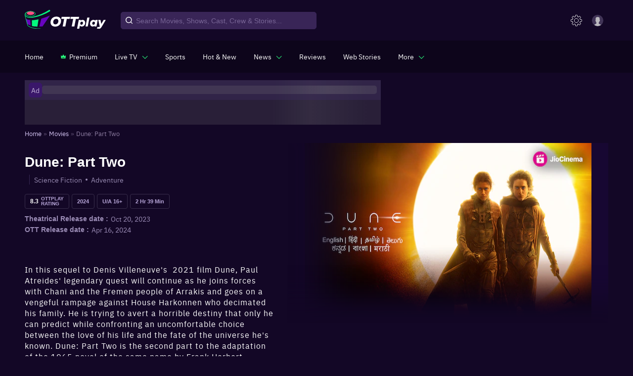

--- FILE ---
content_type: text/html; charset=utf-8
request_url: https://www.ottplay.com/movie/dune-part-two-2024/387b1bf42b977
body_size: 52217
content:
<!DOCTYPE html><html lang="en"><head><meta charSet="utf-8"/><meta name="viewport" content="minimum-scale=1, initial-scale=1, width=device-width user-scalable=no"/><meta http-equiv="Cache-control" content="no-store"/><meta name="robots" content="noindex,nofollow"/><meta property="og:title" content="Dune: Part Two Full Movie Watch Online On OTTplay"/><meta property="og:site_name" content="OTTPlay"/><meta property="og:url" content="https://www.ottplay.com/movie/dune-part-two-2024/387b1bf42b977"/><meta property="og:description" content="Watch Dune: Part Two full movie online in HD on OTTplay. Stream 30+ OTTs and watch thousands of titles with a single subscription. Start watching now!"/><meta property="og:type" content="website"/><meta property="og:image" content="https://images.ottplay.com/images/media/gallery/750x1125-2-1727781300.jpg?impolicy=ottplay-202501_high"/><title>Dune: Part Two Full Movie Watch Online On OTTplay</title><meta name="title" content="Dune: Part Two Full Movie Watch Online On OTTplay"/><meta name="description" content="Watch Dune: Part Two full movie online in HD on OTTplay. Stream 30+ OTTs and watch thousands of titles with a single subscription. Start watching now!"/><meta itemProp="name" content="Dune: Part Two 2024 movie, Dune: Part Two trailer, Dune: Part Two film on iTunes,BookMyShow Stream,YouTube,Google Play"/><meta itemProp="description" content="Watch Dune: Part Two full movie online in HD on OTTplay. Stream 30+ OTTs and watch thousands of titles with a single subscription. Start watching now!"/><meta itemProp="image" content="https://images.ottplay.com/images/media/gallery/1920x1080-6-1727781300.jpg?impolicy=ottplay-202501_high&amp;width=1200&amp;height=675"/><meta itemProp="width" content="1200"/><meta itemProp="height" content="675"/><meta itemProp="url" content="https://www.ottplay.com/movie/dune-part-two-2024/387b1bf42b977"/><meta itemProp="editor" content="OTTPlay"/><meta itemProp="headline" content="Dune: Part Two"/><meta itemProp="inLanguage" content="English"/><meta itemProp="sourceOrganization" content="OTTplay"/><meta itemProp="keywords" content="Dune: Part Two,Dune: Part Two 2023,Dune: Part Two watch streaming online,Watch Dune: Part Two streaming online"/><meta itemProp="dateCreated" content="2023-10-20T05:30:00+05:30"/><meta itemProp="datePublished" content="2023-10-20T05:30:00+05:30"/><meta itemProp="dateModified" content="2026-01-22T08:48:07+05:30"/><script type="application/ld+json">{"@context":"https://schema.org","@type":"ItemList","itemListElement":[{"@type":"SiteNavigationElement","position":1,"name":"Home","url":"https://www.ottplay.com/"},{"@type":"SiteNavigationElement","position":2,"name":"Movies","url":"https://www.ottplay.com/movies"},{"@type":"SiteNavigationElement","position":3,"name":"Dune: Part Two","url":"https://www.ottplay.com/movie/dune-part-two-2024/387b1bf42b977","image":"https://images.ottplay.com/images/media/gallery/1920x1080-6-1727781300.jpg?impolicy=ottplay-202501_high&width=1200&height=675","width":"1200","height":"675"}]}</script><script type="application/ld+json">{"@context":"https://schema.org","@type":"BreadcrumbList","itemListElement":[{"@type":"ListItem","position":1,"name":"Home","item":{"@id":"https://www.ottplay.com/"}},{"@type":"ListItem","position":2,"name":"Movies","item":{"@id":"https://www.ottplay.com/movies"}},{"@type":"ListItem","position":3,"name":"Dune: Part Two","image":"https://images.ottplay.com/images/media/gallery/1920x1080-6-1727781300.jpg?impolicy=ottplay-202501_high&width=1200&height=675","width":"1200","height":"675","item":{"@id":"https://www.ottplay.com/movie/dune-part-two-2024/387b1bf42b977"}}]}</script><script type="application/ld+json">{"@context":"https://schema.org","@type":"Movie","url":"https://www.ottplay.com/movie/dune-part-two-2024/387b1bf42b977","description":"Dune: Part 2 is the sequel to Denis Villeneuve's 2021 epic space odyssey, Dune. Based on Frank Herbert's universally acclaimed eponymous novels, the story follows the young Duke Paul Atreides as he forges a new alliance with the Fremen of planet Arrakis. In the aftermath of Emperor Shaddam IV's betrayal of House Atreides, Paul seeks vengeance against the Empire, House Harkonnen, and their fellow conspirators who murdered his father, and destroyed House Atreides. Christopher Walken, Léa Seydoux, Austin Butler, and Florence Pugh join the star-studded ensemble for the sequel. Timothée Chalamet reprises his role as Paul Atreides., while  Rebecca Ferguson, Zendaya, Dave Bautista, Stellan Skarsgård, Javier Bardem, Josh Brolin, and Charlotte Rampling also reprising their roles from the multiple Academy Award-winning film.","name":"Dune: Part Two","image":"https://images.ottplay.com/images/media/gallery/1920x1080-6-1727781300.jpg?impolicy=ottplay-202501_high&width=1200&height=675","width":"1200","height":"675","genre":"Science Fiction, Adventure, Action","identifier":{"@type":"PropertyValue","propertyID":"_PARTNER_ID_","value":"null"},"about":{"@type":"Thing","name":"Dune: Part Two 2023 watch movie streaming online on"},"actor":[{"@type":"Person","url":"https://www.ottplay.com/people/christopher-walken/453b8a8b9434c","name":"Christopher Walken"},{"@type":"Person","url":"https://www.ottplay.com/people/javier-bardem/38999009c92de","name":"Javier Bardem"},{"@type":"Person","url":"https://www.ottplay.com/people/josh-brolin/e2c0eb015e4bc","name":"Josh Brolin"},{"@type":"Person","url":"https://www.ottplay.com/people/austin-butler/7f1950ce9b921","name":"Austin Butler"},{"@type":"Person","url":"https://www.ottplay.com/people/florence-pugh/a1a9d3aab1568","name":"Florence Pugh"},{"@type":"Person","url":"https://www.ottplay.com/people/dave-bautista/b06e517e54c38","name":"Dave Bautista"},{"@type":"Person","url":"https://www.ottplay.com/people/rebecca-ferguson/f7fcd6df62d43","name":"Rebecca Ferguson"},{"@type":"Person","url":"https://www.ottplay.com/people/zendaya-/74629703f9ba4","name":"Zendaya"}],"director":{"@type":"Person","url":"https://www.ottplay.com/people/denis-villeneuve/a070ba782392c","name":"Denis Villeneuve"},"releasedEvent":{"@type":"PublicationEvent","startDate":"2023-10-20T00:00:00.000Z","location":{"@type":"Country","name":"IN"}},"potentialAction":{"@type":"WatchAction","target":{"@type":"EntryPoint","urlTemplate":"https://www.ottplay.com/movie/dune-part-two-2024/387b1bf42b977","actionPlatform":["https://schema.org/DesktopWebPlatform","https://schema.org/MobileWebPlatform","https://schema.org/AndroidPlatform","https://schema.org/IOSPlatform"]},"actionAccessibilityRequirement":{"@type":"ActionAccessSpecification","category":"Subscription","availabilityStarts":"2024-04-16T00:00:00.000Z","availabilityEnds":"null","eligibleRegion":[{"@type":"Country","name":"IN"}]}},"aggregateRating":{"@type":"AggregateRating","ratingCount":"1","worstRating":1,"bestRating":10,"ratingValue":"8.3"},"creator":[],"dateCreated":"2021-10-29T13:32:25+05:30","datePublished":"2023-10-20T05:30:00+05:30","dateModified":"2026-01-22T08:48:07+05:30","duration":"PT2H39M"}</script><script type="application/ld+json">{"@context":"https://schema.org","@type":"WebPage","name":"Dune: Part Two","description":"Dune: Part 2 is the sequel to Denis Villeneuve's 2021 epic space odyssey, Dune. Based on Frank Herbert's universally acclaimed eponymous novels, the story follows the young Duke Paul Atreides as he forges a new alliance with the Fremen of planet Arrakis. In the aftermath of Emperor Shaddam IV's betrayal of House Atreides, Paul seeks vengeance against the Empire, House Harkonnen, and their fellow conspirators who murdered his father, and destroyed House Atreides. Christopher Walken, Léa Seydoux, Austin Butler, and Florence Pugh join the star-studded ensemble for the sequel. Timothée Chalamet reprises his role as Paul Atreides., while  Rebecca Ferguson, Zendaya, Dave Bautista, Stellan Skarsgård, Javier Bardem, Josh Brolin, and Charlotte Rampling also reprising their roles from the multiple Academy Award-winning film.","image":"https://images.ottplay.com/images/media/gallery/1920x1080-6-1727781300.jpg?impolicy=ottplay-202501_high&width=1200&height=675","width":"1200","height":"675","publisher":{"@type":"Organization","name":"ottplay","image":"https://images.ottplay.com/static/OTTplay.png"}}</script><link rel="canonical" href="https://www.ottplay.com/movie/dune-part-two-2024/387b1bf42b977"/><meta name="next-head-count" content="32"/><link rel="icon" href="/favicon_32x32.ico"/><link rel="apple-touch-icon" sizes="180x180" href="/apple-touch-icon.png"/><link rel="manifest" href="/manifest.json"/><link rel="shortcut icon" href="/favicon_32x32.ico"/><link rel="preconnect" href="https://images.ottplay.com"/><link rel="preconnect" href="https://api.ottplay.com"/><link rel="preload" href="https://images.ottplay.com/static/fonts/ibmplexsans-semibold-webfont.woff2" as="font" type="font/woff2" crossorigin="anonymous"/><link rel="preload" href="https://images.ottplay.com/static/fonts/ibmplexsans-regular-webfont.woff2" as="font" type="font/woff2" crossorigin="anonymous"/><link rel="preload" href="https://images.ottplay.com/static/fonts/ibmplexsans-medium-webfont.woff2" as="font" type="font/woff2" crossorigin="anonymous"/><link rel="dns-prefetch" href="https://images.ottplay.com"/><link rel="dns-prefetch" href="https://firebase.googleapis.com/"/><link href="https://sb.scorecardresearch.com" rel="dns-prefetch"/><link rel="dns-prefetch" href="https://securepubads.g.doubleclick.net/"/><link rel="dns-prefetch" href="https://www.googletagservices.com/"/><link rel="dns-prefetch" href="https://analytics.htmedia.in/"/><link rel="dns-prefetch" href="https://www.google-analytics.com/"/><link rel="dns-prefetch" href="https://adservice.google.co.in/"/><link rel="dns-prefetch" href="https://tpc.googlesyndication.com/"/><meta property="fb:pages" content="112091457330264"/><meta name="theme-color" content="#130726"/><meta itemProp="name"/><meta itemProp="url" content="https://www.ottplay.com/"/><meta itemProp="name" content="movies"/><meta itemProp="url" content="https://www.ottplay.com/movies"/><meta itemProp="name" content="shows"/><meta itemProp="url" content="https://www.ottplay.com/shows"/><meta itemProp="name" content="netflix"/><meta itemProp="url" content="https://www.ottplay.com/netflix"/><meta name="referrer" content="no-referrer-when-downgrade"/><meta name="facebook-domain-verification" content="iplwy5mtr7bsnucgtfvduxhjuy1zy5"/><style>
              @font-face{font-family:'IBM Plex Sans';font-style:normal;src:url(https://images.ottplay.com/static/fonts/ibmplexsans-regular-webfont.woff2) format("woff2");font-weight:400;src:url(https://images.ottplay.com/static/fonts/ibmplexsans-regular-webfont.woff2) format("woff2");font-display:optional}
              @font-face{font-family:'IBM Plex Sans';font-style:normal;src:url(https://images.ottplay.com/static/fonts/ibmplexsans-medium-webfont.woff2) format("woff2");font-weight:500;src:url(https://images.ottplay.com/static/fonts/ibmplexsans-medium-webfont.woff2) format("woff2");font-display:optional}
              @font-face{font-family:'IBM Plex Sans';font-style:normal;src:url(https://images.ottplay.com/static/fonts/ibmplexsans-semibold-webfont.woff2) format("woff2");font-weight:600;src:url(https://images.ottplay.com/static/fonts/ibmplexsans-semibold-webfont-new.woff2) format("woff2");font-display:optional}
              @font-face{font-family:'IBM Plex Sans';font-style:normal;src:url(https://images.ottplay.com/static/fonts/ibmplexsans-bold-webfont.woff2) format("woff2");font-weight:700;src:url(https://images.ottplay.com/static/fonts/ibmplexsans-bold-webfont-new.woff2) format("woff2");font-display:optional}</style><script type="application/ld+json">{"@context":"https://schema.org","@type":"WebSite","url":"https://www.ottplay.com/"}</script><script type="application/ld+json">{"@context":"https://schema.org","@type":"Organization","name":"ottplay","url":"https://www.ottplay.com/","logo":{"@type":"ImageObject","url":"https://images.ottplay.com/static/OTTplay.png","width":"600","height":"60"}}</script><script defer="">var _comscore=_comscore||[];_comscore.push({c1:"2",c2:"6035286"}),setTimeout(()=>{!function(){var c=document.createElement("script"),e=document.getElementsByTagName("script")[0];c.async=!0,c.src="https://www.ottplay.com/thirdparty/js/beacon.js",e.parentNode.insertBefore(c,e)}()});</script><script>
                    (function(w, d, s, l, i) {
                      window.dataLayer = window.dataLayer || [];
                      window.dataLayer.push({event: 'page_view',location: window.location.pathname,title: document.title});
                      w[l] = w[l] || [];
                      w[l].push({ 'gtm.start': new Date().getTime(), event: 'gtm.js' });
                      var f = d.getElementsByTagName(s)[0],
                          j = d.createElement(s),
                          dl = l != 'dataLayer' ? '&l=' + l : '';
                      j.async = true;
                      j.crossOrigin = 'anonymous';
                      j.src = 'https://www.googletagmanager.com/gtm.js?id=' + i + dl;
                      f.parentNode.insertBefore(j, f);
                    })(window, document, 'script', 'dataLayer', 'GTM-W5G78Q3');
                </script><link rel="preload" href="https://images.ottplay.com/cdn/subsprod/_next/static/css/cdd54f321d9b0aeb.css" as="style"/><link rel="stylesheet" href="https://images.ottplay.com/cdn/subsprod/_next/static/css/cdd54f321d9b0aeb.css" data-n-g=""/><link rel="preload" href="https://images.ottplay.com/cdn/subsprod/_next/static/css/a0d4ec730fed2c83.css" as="style"/><link rel="stylesheet" href="https://images.ottplay.com/cdn/subsprod/_next/static/css/a0d4ec730fed2c83.css" data-n-p=""/><link rel="preload" href="https://images.ottplay.com/cdn/subsprod/_next/static/css/309f798d799144f1.css" as="style"/><link rel="stylesheet" href="https://images.ottplay.com/cdn/subsprod/_next/static/css/309f798d799144f1.css" data-n-p=""/><link rel="preload" href="https://images.ottplay.com/cdn/subsprod/_next/static/css/133ea4551e730698.css" as="style"/><link rel="stylesheet" href="https://images.ottplay.com/cdn/subsprod/_next/static/css/133ea4551e730698.css" data-n-p=""/><link rel="preload" href="https://images.ottplay.com/cdn/subsprod/_next/static/css/ae95e7d23f718292.css" as="style"/><link rel="stylesheet" href="https://images.ottplay.com/cdn/subsprod/_next/static/css/ae95e7d23f718292.css" data-n-p=""/><link rel="preload" href="https://images.ottplay.com/cdn/subsprod/_next/static/css/d8c4472789562178.css" as="style"/><link rel="stylesheet" href="https://images.ottplay.com/cdn/subsprod/_next/static/css/d8c4472789562178.css" data-n-p=""/><link rel="preload" href="https://images.ottplay.com/cdn/subsprod/_next/static/css/69cf9977aaf054d4.css" as="style"/><link rel="stylesheet" href="https://images.ottplay.com/cdn/subsprod/_next/static/css/69cf9977aaf054d4.css"/><link rel="preload" href="https://images.ottplay.com/cdn/subsprod/_next/static/css/0462287756a5c574.css" as="style"/><link rel="stylesheet" href="https://images.ottplay.com/cdn/subsprod/_next/static/css/0462287756a5c574.css"/><link rel="preload" href="https://images.ottplay.com/cdn/subsprod/_next/static/css/9abdb6777b190dd0.css" as="style"/><link rel="stylesheet" href="https://images.ottplay.com/cdn/subsprod/_next/static/css/9abdb6777b190dd0.css"/><link rel="preload" href="https://images.ottplay.com/cdn/subsprod/_next/static/css/76b4dab5c581af6f.css" as="style"/><link rel="stylesheet" href="https://images.ottplay.com/cdn/subsprod/_next/static/css/76b4dab5c581af6f.css"/><link rel="preload" href="https://images.ottplay.com/cdn/subsprod/_next/static/css/9a7847bf6963c7dd.css" as="style"/><link rel="stylesheet" href="https://images.ottplay.com/cdn/subsprod/_next/static/css/9a7847bf6963c7dd.css"/><link rel="preload" href="https://images.ottplay.com/cdn/subsprod/_next/static/css/94213af80ef4b81b.css" as="style"/><link rel="stylesheet" href="https://images.ottplay.com/cdn/subsprod/_next/static/css/94213af80ef4b81b.css"/><link rel="preload" href="https://images.ottplay.com/cdn/subsprod/_next/static/css/87087db063cee1ff.css" as="style"/><link rel="stylesheet" href="https://images.ottplay.com/cdn/subsprod/_next/static/css/87087db063cee1ff.css"/><link rel="preload" href="https://images.ottplay.com/cdn/subsprod/_next/static/css/7b32d2533fd5d167.css" as="style"/><link rel="stylesheet" href="https://images.ottplay.com/cdn/subsprod/_next/static/css/7b32d2533fd5d167.css"/><link rel="preload" href="https://images.ottplay.com/cdn/subsprod/_next/static/css/5dd48351b9380cba.css" as="style"/><link rel="stylesheet" href="https://images.ottplay.com/cdn/subsprod/_next/static/css/5dd48351b9380cba.css"/><noscript data-n-css=""></noscript><script defer="" nomodule="" src="https://images.ottplay.com/cdn/subsprod/_next/static/chunks/polyfills-c67a75d1b6f99dc8.js"></script><script type="text/javascript">
            let dynnewchunks = 'https://images.ottplay.com/cdn/subsprod/_next/static/chunks/72679-29751c94dd4f41af.js,https://images.ottplay.com/cdn/subsprod/_next/static/chunks/41810-78b96e09b8bed285.js,https://images.ottplay.com/cdn/subsprod/_next/static/chunks/43666-9516da8289df5e92.js,https://images.ottplay.com/cdn/subsprod/_next/static/chunks/31268-9e6b62d3be480ac3.js,https://images.ottplay.com/cdn/subsprod/_next/static/chunks/1518-ec061357f91b6171.js,https://images.ottplay.com/cdn/subsprod/_next/static/chunks/96642-aab2f62c788eb5a0.js,https://images.ottplay.com/cdn/subsprod/_next/static/chunks/25675-1e2f7dc1ae31045a.js,https://images.ottplay.com/cdn/subsprod/_next/static/chunks/59492-f469a5a89b3cb61f.js,https://images.ottplay.com/cdn/subsprod/_next/static/chunks/9607-0ab1eb65652c9939.js,https://images.ottplay.com/cdn/subsprod/_next/static/chunks/18438-8d134561ca2f75ee.js,https://images.ottplay.com/cdn/subsprod/_next/static/chunks/55302-bf380d1f2ca47533.js,https://images.ottplay.com/cdn/subsprod/_next/static/chunks/85028-c5e09629a1956ece.js,https://images.ottplay.com/cdn/subsprod/_next/static/chunks/52387-005cb1f3cff5009c.js,https://images.ottplay.com/cdn/subsprod/_next/static/chunks/74757-6f1fd52a2d003af0.js,https://images.ottplay.com/cdn/subsprod/_next/static/chunks/96418.d0ef4fe7c11768c5.js,https://images.ottplay.com/cdn/subsprod/_next/static/chunks/16094-987c2ccf756d7e22.js,https://images.ottplay.com/cdn/subsprod/_next/static/chunks/56031-1cb7b3db1543d683.js,https://images.ottplay.com/cdn/subsprod/_next/static/chunks/19781-095ae51abab6882e.js,https://images.ottplay.com/cdn/subsprod/_next/static/chunks/44485-a52f46286a1fdc35.js,https://images.ottplay.com/cdn/subsprod/_next/static/chunks/71957-6cb132112e03d86b.js,https://images.ottplay.com/cdn/subsprod/_next/static/chunks/61915-674cf596391b7799.js,https://images.ottplay.com/cdn/subsprod/_next/static/chunks/24820.ffb7709c6b472edd.js,https://images.ottplay.com/cdn/subsprod/_next/static/chunks/6415.df68c40071c47b0c.js,https://images.ottplay.com/cdn/subsprod/_next/static/chunks/83253-ea5d4d2193c10f12.js,https://images.ottplay.com/cdn/subsprod/_next/static/chunks/56242-9c9b516d55d33257.js,https://images.ottplay.com/cdn/subsprod/_next/static/chunks/67701-3dbc854ed3248260.js,https://images.ottplay.com/cdn/subsprod/_next/static/chunks/75776-a3a043fd9784da3e.js,https://images.ottplay.com/cdn/subsprod/_next/static/chunks/94871-ae936d27830046bb.js,https://images.ottplay.com/cdn/subsprod/_next/static/chunks/91990-887848b701c2918d.js,https://images.ottplay.com/cdn/subsprod/_next/static/chunks/77878.8052f42eb14bff77.js,https://images.ottplay.com/cdn/subsprod/_next/static/chunks/86490.c9afb7886dd17bc3.js,https://images.ottplay.com/cdn/subsprod/_next/static/chunks/72152.6326458a89c23cf5.js,https://images.ottplay.com/cdn/subsprod/_next/static/chunks/69685.668f29bbd88266f5.js,https://images.ottplay.com/cdn/subsprod/_next/static/chunks/90171.2568e8095d4fead0.js,https://images.ottplay.com/cdn/subsprod/_next/static/chunks/2371.1e97b4ffdfd61d4c.js,https://images.ottplay.com/cdn/subsprod/_next/static/chunks/17159.d0dc58d39eaecdda.js,https://images.ottplay.com/cdn/subsprod/_next/static/chunks/44253.5427bbb43dcceda9.js,https://images.ottplay.com/cdn/subsprod/_next/static/chunks/28085.ed62cbf994a518c9.js,https://images.ottplay.com/cdn/subsprod/_next/static/chunks/42631.73bdd8054c524632.js,https://images.ottplay.com/cdn/subsprod/_next/static/chunks/79027.f91b694fba48848b.js,https://images.ottplay.com/cdn/subsprod/_next/static/chunks/46066-afc256718e6a47f0.js,https://images.ottplay.com/cdn/subsprod/_next/static/chunks/60131.8d809253aeb3d17a.js,https://images.ottplay.com/cdn/subsprod/_next/static/chunks/17563-9b6d702f234344d9.js,https://images.ottplay.com/cdn/subsprod/_next/static/chunks/30764-8a85ff6e988275d5.js,https://images.ottplay.com/cdn/subsprod/_next/static/chunks/64902-590ef58d67800683.js,https://images.ottplay.com/cdn/subsprod/_next/static/chunks/90419.8fc58f2fe39749c9.js';
            var _mydynchunks = dynnewchunks.split(',');
            function getCookie(name) {
              var cookieName = name + '=';
              var cookieArray = document.cookie.split(';');
            
              for (var i = 0; i < cookieArray.length; i++) {
                var cookie = cookieArray[i].trim();
                if (cookie.indexOf(cookieName) === 0) {
                  return decodeURIComponent(
                    cookie.substring(cookieName.length, cookie.length)
                  );
                }
              }
            
              return null; // Cookie not found
            }
            window.addEventListener('load', () => {
              const allowedPaths = ["/", "/subscriptions", "/ott-releases-streaming-now-this-week-watch-online"];
              const allowedPrefixes = ["/movie/", "/show/", "/movies/", "/shows/"];
              const currentPath = window.location.pathname;

              const isPathAllowed = allowedPaths.includes(currentPath) || allowedPrefixes.some(prefix => currentPath.startsWith(prefix));

              var isSecondTime = getCookie('isSecondTime');
              
              setTimeout(function () {
                for (var i = 0; i < _mydynchunks.length; i++) {
                  let ref = (document.getElementsByTagName('head')[0] || document.getElementsByTagName('body')[0]);
                  let runtimejs = _mydynchunks[i];

                  var script = document.createElement("script");
                  script.src = runtimejs;
                  script.defer = true;
                  script.crossorigin = "anonymous";
                  ref.appendChild(script);
                }
              }, isSecondTime ? 50 : isPathAllowed ? 5000 : 50)
            })</script><script type="text/javascript">
          let newchunks = 'https://images.ottplay.com/cdn/subsprod/_next/static/chunks/webpack-52c1b40d146575bd.js,https://images.ottplay.com/cdn/subsprod/_next/static/chunks/framework-15a8d8605f1368ec.js,https://images.ottplay.com/cdn/subsprod/_next/static/chunks/main-b7eadbad35a37692.js,https://images.ottplay.com/cdn/subsprod/_next/static/chunks/pages/_app-3b5fc4fccadd8763.js,https://images.ottplay.com/cdn/subsprod/_next/static/chunks/72679-29751c94dd4f41af.js,https://images.ottplay.com/cdn/subsprod/_next/static/chunks/41810-78b96e09b8bed285.js,https://images.ottplay.com/cdn/subsprod/_next/static/chunks/43666-9516da8289df5e92.js,https://images.ottplay.com/cdn/subsprod/_next/static/chunks/31268-9e6b62d3be480ac3.js,https://images.ottplay.com/cdn/subsprod/_next/static/chunks/1518-ec061357f91b6171.js,https://images.ottplay.com/cdn/subsprod/_next/static/chunks/96642-aab2f62c788eb5a0.js,https://images.ottplay.com/cdn/subsprod/_next/static/chunks/46066-afc256718e6a47f0.js,https://images.ottplay.com/cdn/subsprod/_next/static/chunks/59492-f469a5a89b3cb61f.js,https://images.ottplay.com/cdn/subsprod/_next/static/chunks/9607-0ab1eb65652c9939.js,https://images.ottplay.com/cdn/subsprod/_next/static/chunks/5180-5c49a54eddd91a96.js,https://images.ottplay.com/cdn/subsprod/_next/static/chunks/46579-600a1ab0dae155b8.js,https://images.ottplay.com/cdn/subsprod/_next/static/chunks/29604-0247b7c212bb4ddf.js,https://images.ottplay.com/cdn/subsprod/_next/static/chunks/16094-987c2ccf756d7e22.js,https://images.ottplay.com/cdn/subsprod/_next/static/chunks/56031-1cb7b3db1543d683.js,https://images.ottplay.com/cdn/subsprod/_next/static/chunks/19781-095ae51abab6882e.js,https://images.ottplay.com/cdn/subsprod/_next/static/chunks/23860-f9a2157080f95e15.js,https://images.ottplay.com/cdn/subsprod/_next/static/chunks/68501-75aef51b74f526ef.js,https://images.ottplay.com/cdn/subsprod/_next/static/chunks/52024-13874bb399f61e37.js,https://images.ottplay.com/cdn/subsprod/_next/static/chunks/49411-52a05fbdf29522d5.js,https://images.ottplay.com/cdn/subsprod/_next/static/chunks/81213-c0bc1f784e211d35.js,https://images.ottplay.com/cdn/subsprod/_next/static/chunks/69885-5c30c7f2c185099f.js,https://images.ottplay.com/cdn/subsprod/_next/static/chunks/56383-7e91629ab24d3e76.js,https://images.ottplay.com/cdn/subsprod/_next/static/chunks/10229-b3d4867db9e397c1.js,https://images.ottplay.com/cdn/subsprod/_next/static/chunks/pages/movie/%5B...movieslug%5D-cdd21312d791803e.js,https://images.ottplay.com/cdn/subsprod/_next/static/4a9a150.22195172321312806/_buildManifest.js,https://images.ottplay.com/cdn/subsprod/_next/static/4a9a150.22195172321312806/_ssgManifest.js';
          var _mychunks = newchunks.split(',');

          function setCookie(name, value, daysToExpire) {
            var cookie = name + '=' + encodeURIComponent(value);
          
            if (typeof daysToExpire === 'number') {
              var expirationDate = new Date();
              expirationDate.setTime(
                expirationDate.getTime() + daysToExpire * 24 * 60 * 60 * 1000
              ); // Convert days to milliseconds
              cookie += '; expires=' + expirationDate.toUTCString();
              cookie += '; secure';
              cookie += '; domain=' + '.ottplay.com';
            }
          
            document.cookie = cookie;
          }
          
          function getCookie(name) {
            var cookieName = name + '=';
            var cookieArray = document.cookie.split(';');
          
            for (var i = 0; i < cookieArray.length; i++) {
              var cookie = cookieArray[i].trim();
              if (cookie.indexOf(cookieName) === 0) {
                return decodeURIComponent(
                  cookie.substring(cookieName.length, cookie.length)
                );
              }
            }
          
            return null; // Cookie not found
          }
          
          window.addEventListener('DOMContentLoaded', (event) => {
            try{
              document.getElementsByTagName("body")[0].style.display = "block";
            } catch(e) {
              console.log(e);
            }
          });
          window.addEventListener('load', () => {
              
              const allowedPaths = ["/", "/subscriptions", "/plans", "/ott-releases-streaming-now-this-week-watch-online"];
              const allowedPrefixes = ["/movie/", "/show/", "/movies/", "/shows/", "/plan/"];
              const currentPath = window.location.pathname;

              const isPathAllowed = allowedPaths.includes(currentPath) || allowedPrefixes.some(prefix => currentPath.startsWith(prefix));

              var isSecondTime = getCookie('isSecondTime');
              setTimeout(function () {
              for (var i = 0; i < _mychunks.length; i++) {
                let ref = (document.getElementsByTagName('head')[0] || document.getElementsByTagName('body')[0]);
                let runtimejs = _mychunks[i];
                
                var script = document.createElement("script");
                script.src = runtimejs;
                script.defer = true;
                script.crossorigin = "anonymous";
                ref.appendChild(script);
              }
              setCookie('isSecondTime', 'true', 30);
              }, isSecondTime ? 50 : isPathAllowed ? 5000 : 50)
          })</script><style id="jss-server-side">html{box-sizing:border-box;-webkit-font-smoothing:antialiased;-moz-osx-font-smoothing:grayscale}*,::after,::before{box-sizing:inherit}b,strong{font-weight:700}body{color:rgba(0,0,0,.87);margin:0;font-size:.875rem;font-family:&quot;IBM Plex Sans&quot;,&quot;sans-serif&quot;;font-weight:400;line-height:1.43;background-color:#130726}@media print{body{background-color:#fff}}body::backdrop{background-color:#130726}.MuiPaper-root{color:rgba(0,0,0,.87);transition:box-shadow .3s cubic-bezier(.4, 0, .2, 1) 0s;background-color:#fff}.MuiPaper-rounded{border-radius:4px}.MuiPaper-outlined{border:1px solid rgba(0,0,0,.12)}.MuiPaper-elevation0{box-shadow:none}.MuiPaper-elevation1{box-shadow:0 2px 1px -1px rgba(0,0,0,.2),0 1px 1px 0 rgba(0,0,0,.14),0 1px 3px 0 rgba(0,0,0,.12)}.MuiPaper-elevation2{box-shadow:0 3px 1px -2px rgba(0,0,0,.2),0 2px 2px 0 rgba(0,0,0,.14),0 1px 5px 0 rgba(0,0,0,.12)}.MuiPaper-elevation3{box-shadow:0 3px 3px -2px rgba(0,0,0,.2),0 3px 4px 0 rgba(0,0,0,.14),0 1px 8px 0 rgba(0,0,0,.12)}.MuiPaper-elevation4{box-shadow:0 2px 4px -1px rgba(0,0,0,.2),0 4px 5px 0 rgba(0,0,0,.14),0 1px 10px 0 rgba(0,0,0,.12)}.MuiPaper-elevation5{box-shadow:0 3px 5px -1px rgba(0,0,0,.2),0 5px 8px 0 rgba(0,0,0,.14),0 1px 14px 0 rgba(0,0,0,.12)}.MuiPaper-elevation6{box-shadow:0 3px 5px -1px rgba(0,0,0,.2),0 6px 10px 0 rgba(0,0,0,.14),0 1px 18px 0 rgba(0,0,0,.12)}.MuiPaper-elevation7{box-shadow:0 4px 5px -2px rgba(0,0,0,.2),0 7px 10px 1px rgba(0,0,0,.14),0 2px 16px 1px rgba(0,0,0,.12)}.MuiPaper-elevation8{box-shadow:0 5px 5px -3px rgba(0,0,0,.2),0 8px 10px 1px rgba(0,0,0,.14),0 3px 14px 2px rgba(0,0,0,.12)}.MuiPaper-elevation9{box-shadow:0 5px 6px -3px rgba(0,0,0,.2),0 9px 12px 1px rgba(0,0,0,.14),0 3px 16px 2px rgba(0,0,0,.12)}.MuiPaper-elevation10{box-shadow:0 6px 6px -3px rgba(0,0,0,.2),0 10px 14px 1px rgba(0,0,0,.14),0 4px 18px 3px rgba(0,0,0,.12)}.MuiPaper-elevation11{box-shadow:0 6px 7px -4px rgba(0,0,0,.2),0 11px 15px 1px rgba(0,0,0,.14),0 4px 20px 3px rgba(0,0,0,.12)}.MuiPaper-elevation12{box-shadow:0 7px 8px -4px rgba(0,0,0,.2),0 12px 17px 2px rgba(0,0,0,.14),0 5px 22px 4px rgba(0,0,0,.12)}.MuiPaper-elevation13{box-shadow:0 7px 8px -4px rgba(0,0,0,.2),0 13px 19px 2px rgba(0,0,0,.14),0 5px 24px 4px rgba(0,0,0,.12)}.MuiPaper-elevation14{box-shadow:0 7px 9px -4px rgba(0,0,0,.2),0 14px 21px 2px rgba(0,0,0,.14),0 5px 26px 4px rgba(0,0,0,.12)}.MuiPaper-elevation15{box-shadow:0 8px 9px -5px rgba(0,0,0,.2),0 15px 22px 2px rgba(0,0,0,.14),0 6px 28px 5px rgba(0,0,0,.12)}.MuiPaper-elevation16{box-shadow:0 8px 10px -5px rgba(0,0,0,.2),0 16px 24px 2px rgba(0,0,0,.14),0 6px 30px 5px rgba(0,0,0,.12)}.MuiPaper-elevation17{box-shadow:0 8px 11px -5px rgba(0,0,0,.2),0 17px 26px 2px rgba(0,0,0,.14),0 6px 32px 5px rgba(0,0,0,.12)}.MuiPaper-elevation18{box-shadow:0 9px 11px -5px rgba(0,0,0,.2),0 18px 28px 2px rgba(0,0,0,.14),0 7px 34px 6px rgba(0,0,0,.12)}.MuiPaper-elevation19{box-shadow:0 9px 12px -6px rgba(0,0,0,.2),0 19px 29px 2px rgba(0,0,0,.14),0 7px 36px 6px rgba(0,0,0,.12)}.MuiPaper-elevation20{box-shadow:0 10px 13px -6px rgba(0,0,0,.2),0 20px 31px 3px rgba(0,0,0,.14),0 8px 38px 7px rgba(0,0,0,.12)}.MuiPaper-elevation21{box-shadow:0 10px 13px -6px rgba(0,0,0,.2),0 21px 33px 3px rgba(0,0,0,.14),0 8px 40px 7px rgba(0,0,0,.12)}.MuiPaper-elevation22{box-shadow:0 10px 14px -6px rgba(0,0,0,.2),0 22px 35px 3px rgba(0,0,0,.14),0 8px 42px 7px rgba(0,0,0,.12)}.MuiPaper-elevation23{box-shadow:0 11px 14px -7px rgba(0,0,0,.2),0 23px 36px 3px rgba(0,0,0,.14),0 9px 44px 8px rgba(0,0,0,.12)}.MuiPaper-elevation24{box-shadow:0 11px 15px -7px rgba(0,0,0,.2),0 24px 38px 3px rgba(0,0,0,.14),0 9px 46px 8px rgba(0,0,0,.12)}.MuiButtonBase-root{color:inherit;border:0;cursor:pointer;margin:0;display:inline-flex;outline:0;padding:0;position:relative;align-items:center;user-select:none;border-radius:0;vertical-align:middle;-moz-appearance:none;justify-content:center;text-decoration:none;background-color:transparent;-webkit-appearance:none;-webkit-tap-highlight-color:transparent}.MuiButtonBase-root::-moz-focus-inner{border-style:none}.MuiButtonBase-root.Mui-disabled{cursor:default;pointer-events:none}@media print{.MuiButtonBase-root{color-adjust:exact}}.MuiButton-root{color:rgba(0,0,0,.87);padding:6px 16px;font-size:.875rem;min-width:64px;box-sizing:border-box;transition:background-color 250ms cubic-bezier(.4, 0, .2, 1) 0s,box-shadow 250ms cubic-bezier(.4, 0, .2, 1) 0s,border 250ms cubic-bezier(.4, 0, .2, 1) 0s;font-family:&quot;IBM Plex Sans&quot;,&quot;sans-serif&quot;;font-weight:500;line-height:1.75;border-radius:4px;text-transform:uppercase}.MuiButton-root:hover{text-decoration:none;background-color:rgba(0,0,0,.04)}.MuiButton-root.Mui-disabled{color:rgba(0,0,0,.26)}@media (hover:none){.MuiButton-root:hover{background-color:transparent}}.MuiButton-root:hover.Mui-disabled{background-color:transparent}.MuiButton-label{width:100%;display:inherit;align-items:inherit;justify-content:inherit}.MuiButton-text{padding:6px 8px}.MuiButton-textPrimary{color:#3f51b5}.MuiButton-textPrimary:hover{background-color:rgba(63,81,181,.04)}@media (hover:none){.MuiButton-textPrimary:hover{background-color:transparent}}.MuiButton-textSecondary{color:#f50057}.MuiButton-textSecondary:hover{background-color:rgba(245,0,87,.04)}@media (hover:none){.MuiButton-textSecondary:hover{background-color:transparent}}.MuiButton-outlined{border:1px solid rgba(0,0,0,.23);padding:5px 15px}.MuiButton-outlined.Mui-disabled{border:1px solid rgba(0,0,0,.12)}.MuiButton-outlinedPrimary{color:#3f51b5;border:1px solid rgba(63,81,181,.5)}.MuiButton-outlinedPrimary:hover{border:1px solid #3f51b5;background-color:rgba(63,81,181,.04)}@media (hover:none){.MuiButton-outlinedPrimary:hover{background-color:transparent}}.MuiButton-outlinedSecondary{color:#f50057;border:1px solid rgba(245,0,87,.5)}.MuiButton-outlinedSecondary:hover{border:1px solid #f50057;background-color:rgba(245,0,87,.04)}.MuiButton-outlinedSecondary.Mui-disabled{border:1px solid rgba(0,0,0,.26)}@media (hover:none){.MuiButton-outlinedSecondary:hover{background-color:transparent}}.MuiButton-contained{color:rgba(0,0,0,.87);box-shadow:0 3px 1px -2px rgba(0,0,0,.2),0 2px 2px 0 rgba(0,0,0,.14),0 1px 5px 0 rgba(0,0,0,.12);background-color:#e0e0e0}.MuiButton-contained:hover{box-shadow:0 2px 4px -1px rgba(0,0,0,.2),0 4px 5px 0 rgba(0,0,0,.14),0 1px 10px 0 rgba(0,0,0,.12);background-color:#d5d5d5}.MuiButton-contained.Mui-focusVisible{box-shadow:0 3px 5px -1px rgba(0,0,0,.2),0 6px 10px 0 rgba(0,0,0,.14),0 1px 18px 0 rgba(0,0,0,.12)}.MuiButton-contained:active{box-shadow:0 5px 5px -3px rgba(0,0,0,.2),0 8px 10px 1px rgba(0,0,0,.14),0 3px 14px 2px rgba(0,0,0,.12)}.MuiButton-contained.Mui-disabled{color:rgba(0,0,0,.26);box-shadow:none;background-color:rgba(0,0,0,.12)}@media (hover:none){.MuiButton-contained:hover{box-shadow:0 3px 1px -2px rgba(0,0,0,.2),0 2px 2px 0 rgba(0,0,0,.14),0 1px 5px 0 rgba(0,0,0,.12);background-color:#e0e0e0}}.MuiButton-contained:hover.Mui-disabled{background-color:rgba(0,0,0,.12)}.MuiButton-containedPrimary{color:#fff;background-color:#3f51b5}.MuiButton-containedPrimary:hover{background-color:#303f9f}@media (hover:none){.MuiButton-containedPrimary:hover{background-color:#3f51b5}}.MuiButton-containedSecondary{color:#fff;background-color:#f50057}.MuiButton-containedSecondary:hover{background-color:#c51162}@media (hover:none){.MuiButton-containedSecondary:hover{background-color:#f50057}}.MuiButton-disableElevation{box-shadow:none}.MuiButton-disableElevation:hover{box-shadow:none}.MuiButton-disableElevation.Mui-focusVisible{box-shadow:none}.MuiButton-disableElevation:active{box-shadow:none}.MuiButton-disableElevation.Mui-disabled{box-shadow:none}.MuiButton-colorInherit{color:inherit;border-color:currentColor}.MuiButton-textSizeSmall{padding:4px 5px;font-size:.8125rem}.MuiButton-textSizeLarge{padding:8px 11px;font-size:.9375rem}.MuiButton-outlinedSizeSmall{padding:3px 9px;font-size:.8125rem}.MuiButton-outlinedSizeLarge{padding:7px 21px;font-size:.9375rem}.MuiButton-containedSizeSmall{padding:4px 10px;font-size:.8125rem}.MuiButton-containedSizeLarge{padding:8px 22px;font-size:.9375rem}.MuiButton-fullWidth{width:100%}.MuiButton-startIcon{display:inherit;margin-left:-4px;margin-right:8px}.MuiButton-startIcon.MuiButton-iconSizeSmall{margin-left:-2px}.MuiButton-endIcon{display:inherit;margin-left:8px;margin-right:-4px}.MuiButton-endIcon.MuiButton-iconSizeSmall{margin-right:-2px}.MuiButton-iconSizeSmall&gt;:first-child{font-size:18px}.MuiButton-iconSizeMedium&gt;:first-child{font-size:20px}.MuiButton-iconSizeLarge&gt;:first-child{font-size:22px}.MuiDrawer-docked{flex:0 0 auto}.MuiDrawer-paper{top:0;flex:1 0 auto;height:100%;display:flex;outline:0;z-index:1200;position:fixed;overflow-y:auto;flex-direction:column;-webkit-overflow-scrolling:touch}.MuiDrawer-paperAnchorLeft{left:0;right:auto}.MuiDrawer-paperAnchorRight{left:auto;right:0}.MuiDrawer-paperAnchorTop{top:0;left:0;right:0;bottom:auto;height:auto;max-height:100%}.MuiDrawer-paperAnchorBottom{top:auto;left:0;right:0;bottom:0;height:auto;max-height:100%}.MuiDrawer-paperAnchorDockedLeft{border-right:1px solid rgba(0,0,0,.12)}.MuiDrawer-paperAnchorDockedTop{border-bottom:1px solid rgba(0,0,0,.12)}.MuiDrawer-paperAnchorDockedRight{border-left:1px solid rgba(0,0,0,.12)}.MuiDrawer-paperAnchorDockedBottom{border-top:1px solid rgba(0,0,0,.12)}.MuiGrid-container{width:100%;display:flex;flex-wrap:wrap;box-sizing:border-box}.MuiGrid-item{margin:0;box-sizing:border-box}.MuiGrid-zeroMinWidth{min-width:0}.MuiGrid-direction-xs-column{flex-direction:column}.MuiGrid-direction-xs-column-reverse{flex-direction:column-reverse}.MuiGrid-direction-xs-row-reverse{flex-direction:row-reverse}.MuiGrid-wrap-xs-nowrap{flex-wrap:nowrap}.MuiGrid-wrap-xs-wrap-reverse{flex-wrap:wrap-reverse}.MuiGrid-align-items-xs-center{align-items:center}.MuiGrid-align-items-xs-flex-start{align-items:flex-start}.MuiGrid-align-items-xs-flex-end{align-items:flex-end}.MuiGrid-align-items-xs-baseline{align-items:baseline}.MuiGrid-align-content-xs-center{align-content:center}.MuiGrid-align-content-xs-flex-start{align-content:flex-start}.MuiGrid-align-content-xs-flex-end{align-content:flex-end}.MuiGrid-align-content-xs-space-between{align-content:space-between}.MuiGrid-align-content-xs-space-around{align-content:space-around}.MuiGrid-justify-content-xs-center{justify-content:center}.MuiGrid-justify-content-xs-flex-end{justify-content:flex-end}.MuiGrid-justify-content-xs-space-between{justify-content:space-between}.MuiGrid-justify-content-xs-space-around{justify-content:space-around}.MuiGrid-justify-content-xs-space-evenly{justify-content:space-evenly}.MuiGrid-spacing-xs-1{width:calc(100% + 8px);margin:-4px}.MuiGrid-spacing-xs-1&gt;.MuiGrid-item{padding:4px}.MuiGrid-spacing-xs-2{width:calc(100% + 16px);margin:-8px}.MuiGrid-spacing-xs-2&gt;.MuiGrid-item{padding:8px}.MuiGrid-spacing-xs-3{width:calc(100% + 24px);margin:-12px}.MuiGrid-spacing-xs-3&gt;.MuiGrid-item{padding:12px}.MuiGrid-spacing-xs-4{width:calc(100% + 32px);margin:-16px}.MuiGrid-spacing-xs-4&gt;.MuiGrid-item{padding:16px}.MuiGrid-spacing-xs-5{width:calc(100% + 40px);margin:-20px}.MuiGrid-spacing-xs-5&gt;.MuiGrid-item{padding:20px}.MuiGrid-spacing-xs-6{width:calc(100% + 48px);margin:-24px}.MuiGrid-spacing-xs-6&gt;.MuiGrid-item{padding:24px}.MuiGrid-spacing-xs-7{width:calc(100% + 56px);margin:-28px}.MuiGrid-spacing-xs-7&gt;.MuiGrid-item{padding:28px}.MuiGrid-spacing-xs-8{width:calc(100% + 64px);margin:-32px}.MuiGrid-spacing-xs-8&gt;.MuiGrid-item{padding:32px}.MuiGrid-spacing-xs-9{width:calc(100% + 72px);margin:-36px}.MuiGrid-spacing-xs-9&gt;.MuiGrid-item{padding:36px}.MuiGrid-spacing-xs-10{width:calc(100% + 80px);margin:-40px}.MuiGrid-spacing-xs-10&gt;.MuiGrid-item{padding:40px}.MuiGrid-grid-xs-auto{flex-grow:0;max-width:none;flex-basis:auto}.MuiGrid-grid-xs-true{flex-grow:1;max-width:100%;flex-basis:0}.MuiGrid-grid-xs-1{flex-grow:0;max-width:8.333333%;flex-basis:8.333333%}.MuiGrid-grid-xs-2{flex-grow:0;max-width:16.666667%;flex-basis:16.666667%}.MuiGrid-grid-xs-3{flex-grow:0;max-width:25%;flex-basis:25%}.MuiGrid-grid-xs-4{flex-grow:0;max-width:33.333333%;flex-basis:33.333333%}.MuiGrid-grid-xs-5{flex-grow:0;max-width:41.666667%;flex-basis:41.666667%}.MuiGrid-grid-xs-6{flex-grow:0;max-width:50%;flex-basis:50%}.MuiGrid-grid-xs-7{flex-grow:0;max-width:58.333333%;flex-basis:58.333333%}.MuiGrid-grid-xs-8{flex-grow:0;max-width:66.666667%;flex-basis:66.666667%}.MuiGrid-grid-xs-9{flex-grow:0;max-width:75%;flex-basis:75%}.MuiGrid-grid-xs-10{flex-grow:0;max-width:83.333333%;flex-basis:83.333333%}.MuiGrid-grid-xs-11{flex-grow:0;max-width:91.666667%;flex-basis:91.666667%}.MuiGrid-grid-xs-12{flex-grow:0;max-width:100%;flex-basis:100%}@media (min-width:600px){.MuiGrid-grid-sm-auto{flex-grow:0;max-width:none;flex-basis:auto}.MuiGrid-grid-sm-true{flex-grow:1;max-width:100%;flex-basis:0}.MuiGrid-grid-sm-1{flex-grow:0;max-width:8.333333%;flex-basis:8.333333%}.MuiGrid-grid-sm-2{flex-grow:0;max-width:16.666667%;flex-basis:16.666667%}.MuiGrid-grid-sm-3{flex-grow:0;max-width:25%;flex-basis:25%}.MuiGrid-grid-sm-4{flex-grow:0;max-width:33.333333%;flex-basis:33.333333%}.MuiGrid-grid-sm-5{flex-grow:0;max-width:41.666667%;flex-basis:41.666667%}.MuiGrid-grid-sm-6{flex-grow:0;max-width:50%;flex-basis:50%}.MuiGrid-grid-sm-7{flex-grow:0;max-width:58.333333%;flex-basis:58.333333%}.MuiGrid-grid-sm-8{flex-grow:0;max-width:66.666667%;flex-basis:66.666667%}.MuiGrid-grid-sm-9{flex-grow:0;max-width:75%;flex-basis:75%}.MuiGrid-grid-sm-10{flex-grow:0;max-width:83.333333%;flex-basis:83.333333%}.MuiGrid-grid-sm-11{flex-grow:0;max-width:91.666667%;flex-basis:91.666667%}.MuiGrid-grid-sm-12{flex-grow:0;max-width:100%;flex-basis:100%}}@media (min-width:960px){.MuiGrid-grid-md-auto{flex-grow:0;max-width:none;flex-basis:auto}.MuiGrid-grid-md-true{flex-grow:1;max-width:100%;flex-basis:0}.MuiGrid-grid-md-1{flex-grow:0;max-width:8.333333%;flex-basis:8.333333%}.MuiGrid-grid-md-2{flex-grow:0;max-width:16.666667%;flex-basis:16.666667%}.MuiGrid-grid-md-3{flex-grow:0;max-width:25%;flex-basis:25%}.MuiGrid-grid-md-4{flex-grow:0;max-width:33.333333%;flex-basis:33.333333%}.MuiGrid-grid-md-5{flex-grow:0;max-width:41.666667%;flex-basis:41.666667%}.MuiGrid-grid-md-6{flex-grow:0;max-width:50%;flex-basis:50%}.MuiGrid-grid-md-7{flex-grow:0;max-width:58.333333%;flex-basis:58.333333%}.MuiGrid-grid-md-8{flex-grow:0;max-width:66.666667%;flex-basis:66.666667%}.MuiGrid-grid-md-9{flex-grow:0;max-width:75%;flex-basis:75%}.MuiGrid-grid-md-10{flex-grow:0;max-width:83.333333%;flex-basis:83.333333%}.MuiGrid-grid-md-11{flex-grow:0;max-width:91.666667%;flex-basis:91.666667%}.MuiGrid-grid-md-12{flex-grow:0;max-width:100%;flex-basis:100%}}@media (min-width:1400px){.MuiGrid-grid-lg-auto{flex-grow:0;max-width:none;flex-basis:auto}.MuiGrid-grid-lg-true{flex-grow:1;max-width:100%;flex-basis:0}.MuiGrid-grid-lg-1{flex-grow:0;max-width:8.333333%;flex-basis:8.333333%}.MuiGrid-grid-lg-2{flex-grow:0;max-width:16.666667%;flex-basis:16.666667%}.MuiGrid-grid-lg-3{flex-grow:0;max-width:25%;flex-basis:25%}.MuiGrid-grid-lg-4{flex-grow:0;max-width:33.333333%;flex-basis:33.333333%}.MuiGrid-grid-lg-5{flex-grow:0;max-width:41.666667%;flex-basis:41.666667%}.MuiGrid-grid-lg-6{flex-grow:0;max-width:50%;flex-basis:50%}.MuiGrid-grid-lg-7{flex-grow:0;max-width:58.333333%;flex-basis:58.333333%}.MuiGrid-grid-lg-8{flex-grow:0;max-width:66.666667%;flex-basis:66.666667%}.MuiGrid-grid-lg-9{flex-grow:0;max-width:75%;flex-basis:75%}.MuiGrid-grid-lg-10{flex-grow:0;max-width:83.333333%;flex-basis:83.333333%}.MuiGrid-grid-lg-11{flex-grow:0;max-width:91.666667%;flex-basis:91.666667%}.MuiGrid-grid-lg-12{flex-grow:0;max-width:100%;flex-basis:100%}}@media (min-width:1920px){.MuiGrid-grid-xl-auto{flex-grow:0;max-width:none;flex-basis:auto}.MuiGrid-grid-xl-true{flex-grow:1;max-width:100%;flex-basis:0}.MuiGrid-grid-xl-1{flex-grow:0;max-width:8.333333%;flex-basis:8.333333%}.MuiGrid-grid-xl-2{flex-grow:0;max-width:16.666667%;flex-basis:16.666667%}.MuiGrid-grid-xl-3{flex-grow:0;max-width:25%;flex-basis:25%}.MuiGrid-grid-xl-4{flex-grow:0;max-width:33.333333%;flex-basis:33.333333%}.MuiGrid-grid-xl-5{flex-grow:0;max-width:41.666667%;flex-basis:41.666667%}.MuiGrid-grid-xl-6{flex-grow:0;max-width:50%;flex-basis:50%}.MuiGrid-grid-xl-7{flex-grow:0;max-width:58.333333%;flex-basis:58.333333%}.MuiGrid-grid-xl-8{flex-grow:0;max-width:66.666667%;flex-basis:66.666667%}.MuiGrid-grid-xl-9{flex-grow:0;max-width:75%;flex-basis:75%}.MuiGrid-grid-xl-10{flex-grow:0;max-width:83.333333%;flex-basis:83.333333%}.MuiGrid-grid-xl-11{flex-grow:0;max-width:91.666667%;flex-basis:91.666667%}.MuiGrid-grid-xl-12{flex-grow:0;max-width:100%;flex-basis:100%}}@media (min-width:0px) and (max-width:599.95px){.jss236{display:none}}@media (min-width:0px){.jss237{display:none}}@media (max-width:599.95px){.jss238{display:none}}@media (min-width:600px) and (max-width:959.95px){.jss239{display:none}}@media (min-width:600px){.jss240{display:none}}@media (max-width:959.95px){.jss241{display:none}}@media (min-width:960px) and (max-width:1399.95px){.jss242{display:none}}@media (min-width:960px){.jss243{display:none}}@media (max-width:1399.95px){.jss244{display:none}}@media (min-width:1400px) and (max-width:1919.95px){.jss245{display:none}}@media (min-width:1400px){.jss246{display:none}}@media (max-width:1919.95px){.jss247{display:none}}@media (min-width:1920px){.jss248{display:none}}@media (min-width:1920px){.jss249{display:none}}@media (min-width:0px){.jss250{display:none}}.MuiList-root{margin:0;padding:0;position:relative;list-style:none}.MuiList-padding{padding-top:8px;padding-bottom:8px}.MuiList-subheader{padding-top:0}.MuiListItem-root{width:100%;display:flex;position:relative;box-sizing:border-box;text-align:left;align-items:center;padding-top:8px;padding-bottom:8px;justify-content:flex-start;text-decoration:none}.MuiListItem-root.Mui-focusVisible{background-color:rgba(0,0,0,.08)}.MuiListItem-root.Mui-selected,.MuiListItem-root.Mui-selected:hover{background-color:rgba(0,0,0,.08)}.MuiListItem-root.Mui-disabled{opacity:.5}.MuiListItem-container{position:relative}.MuiListItem-dense{padding-top:4px;padding-bottom:4px}.MuiListItem-alignItemsFlexStart{align-items:flex-start}.MuiListItem-divider{border-bottom:1px solid rgba(0,0,0,.12);background-clip:padding-box}.MuiListItem-gutters{padding-left:16px;padding-right:16px}.MuiListItem-button{transition:background-color 150ms cubic-bezier(.4, 0, .2, 1) 0s}.MuiListItem-button:hover{text-decoration:none;background-color:rgba(0,0,0,.04)}@media (hover:none){.MuiListItem-button:hover{background-color:transparent}}.MuiListItem-secondaryAction{padding-right:48px}.MuiMenuItem-root{width:auto;overflow:hidden;font-size:1rem;box-sizing:border-box;min-height:48px;font-family:&quot;IBM Plex Sans&quot;,&quot;sans-serif&quot;;font-weight:400;line-height:1.5;padding-top:6px;white-space:nowrap;padding-bottom:6px}@media (min-width:600px){.MuiMenuItem-root{min-height:auto}}.MuiMenuItem-dense{font-size:.875rem;min-height:auto;font-family:&quot;IBM Plex Sans&quot;,&quot;sans-serif&quot;;font-weight:400;line-height:1.43}.MuiSnackbar-root{left:8px;right:8px;display:flex;z-index:1400;position:fixed;align-items:center;justify-content:center}.MuiSnackbar-anchorOriginTopCenter{top:8px}@media (min-width:600px){.MuiSnackbar-anchorOriginTopCenter{top:24px;left:50%;right:auto;transform:translateX(-50%)}}.MuiSnackbar-anchorOriginBottomCenter{bottom:8px}@media (min-width:600px){.MuiSnackbar-anchorOriginBottomCenter{left:50%;right:auto;bottom:24px;transform:translateX(-50%)}}.MuiSnackbar-anchorOriginTopRight{top:8px;justify-content:flex-end}@media (min-width:600px){.MuiSnackbar-anchorOriginTopRight{top:24px;left:auto;right:24px}}.MuiSnackbar-anchorOriginBottomRight{bottom:8px;justify-content:flex-end}@media (min-width:600px){.MuiSnackbar-anchorOriginBottomRight{left:auto;right:24px;bottom:24px}}.MuiSnackbar-anchorOriginTopLeft{top:8px;justify-content:flex-start}@media (min-width:600px){.MuiSnackbar-anchorOriginTopLeft{top:24px;left:24px;right:auto}}.MuiSnackbar-anchorOriginBottomLeft{bottom:8px;justify-content:flex-start}@media (min-width:600px){.MuiSnackbar-anchorOriginBottomLeft{left:24px;right:auto;bottom:24px}}.jss192{color:#8e7ea2;margin:25px 0 10px;position:relative;font-size:13px;font-weight:400;line-height:1.2;white-space:nowrap}.jss193{color:#fff;opacity:1;font-weight:400;text-decoration:none}.jss194{color:#8e7ea2;opacity:1;font-weight:400;padding-right:15px;text-decoration:none}.jss195{opacity:.6;padding:0 4px}.jss195:last-child{display:none}.jss196{margin-top:10px}@media (max-width:599.95px){.jss192{margin:0;position:relative;font-size:11px!important;white-space:nowrap;padding-left:0}.jss193{color:#fff}.jss195{opacity:.6;padding:0 4px}.jss195:last-child{display:none}}.jss251{width:100%;height:100%;display:flex;align-items:center;justify-content:center}.jss252{width:8vw;max-width:40px;min-width:24px}.jss324{color:#fff;margin:0 2px;opacity:1;padding:4px 10px;font-size:clamp(12px, 1.1vw, 12px);box-shadow:none!important;transition:all .2s ease;font-family:&#x27;IBM Plex Sans&#x27;,sans-serif;white-space:nowrap;border-radius:50px;text-transform:none;background-color:transparent}.jss324:hover{background-color:#29f87e}@media (max-width:600px){.jss324{font-weight:500!important}.jss324 img{width:12px;height:11px}}.jss102{fill:#03f87e}.jss103{fill:#6804bf}.jss104{fill:#ff5082}.jss105{fill:#fff}.jss106{padding:padding: 5px 5px 0 5px;z-index:1201;position:unset;background-color:rgba(0,0,0,.3)}.jss107{margin-top:5px}.jss108{width:15px;height:12px;margin-right:5px}.jss109{width:17px;height:16px;margin-right:5px;background-size:15px;background-image:url(https://images.ottplay.com/static/interestHeart.svg);background-repeat:no-repeat;background-position:left center}.jss110{display:flex;align-items:center}.jss111{width:100%;margin-top:0;transition:.3s;backdrop-filter:blur(50px);background-color:rgba(27,12,79,.5)}.jss112{width:100%;height:0;border-bottom:1px solid transparent}.jss113{border-bottom-color:#03f87e}.jss115{display:flex;align-items:center;padding-left:18px;padding-right:0;justify-content:space-between}@media (max-width:1024px){.jss115{padding-left:16px}}@media (max-width:768px){.jss115{padding-left:10px}}.jss116{width:100%;height:100%;display:flex;padding:0 0 0 50px;align-items:center}@media(max-width:1025px){.jss116{padding:0 0 0 20px}}.jss117{display:none!important}.jss118{display:contents}.jss119{display:flex;align-items:center;justify-content:flex-end}@media (max-width:959.95px){.jss119{margin-top:30px}}.jss120{color:#fff;width:100%;border:1px solid #3a176a;height:35px;outline:0;font-size:14px;font-weight:400;line-height:18px;padding-left:16px;border-radius:18px;padding-bottom:2px;background-color:#130726}.jss120::placeholder{color:rgb(214 198 244 / 40%);font-size:14px;font-weight:400;line-height:18px}.jss121{color:#fff;border:none;opacity:.6;outline:0;padding:25px 500px 25px 50px;font-size:18px;transition:padding .6s ease-in-out;border-bottom:2px solid #03f87e;background-color:#000;webkit-transition:padding 0.6s ease-in-out}.jss122{width:91px;cursor:pointer;height:44px;margin-right:30px;border-radius:inherit;justify-content:flex-start}.jss122 img{width:115px;height:auto;max-width:100%}.jss123{color:#fff;height:100%;display:flex;position:relative;align-items:center;margin-right:35px;flex-direction:column;justify-content:center}.jss123 a{margin:0!important}.jss124{color:#fff;height:100%;display:flex;font-size:clamp(14px, .8vw, 20px);text-align:center;align-items:center;text-transform:none;text-decoration:none}.jss125{cursor:pointer;height:3.9rem;display:flex;align-items:center;justify-content:center}.jss125:hover{color:#03f87e}.jss125:hover svg path{fill:#03F87E}.jss126{height:2.9rem}.jss127{color:#03f87e;opacity:1;font-weight:600;background-color:transparent}.jss127 svg path{fill:#03F87E}.jss128{display:inline-block;padding-right:7px}.jss128 path:last-child{fill:#000000}.jss129{width:100%;display:flex;max-width:100%;transition:all .2s ease}.jss130{top:0;left:0;position:fixed;background-color:#add8e6}@media (max-width:959.95px){.jss131{margin-top:20px}}@media (max-width:599.95px){.jss131{display:none}}.jss132{z-index:12}.jss133{color:#fff;height:100%;display:flex;position:relative;align-items:center;flex-direction:column;justify-content:center}.jss134{position:relative;background-color:#fff}@media(min-width:600px){.jss134{width:300px}}@media(min-width:1400px){.jss134{width:393px}}.jss135{width:0;height:0;opacity:0!important;z-index:-1;visibility:hidden}@media(max-width:599px){.jss135{display:none}}.jss136{width:auto;height:auto;opacity:1!important;z-index:9991}.jss137{width:393px;height:auto;opacity:1!important;z-index:9991;visibility:visible}@media(max-width:1200px){.jss137{width:365px}}.jss138{display:flex;position:relative;flex-wrap:wrap;margin-top:10px;justify-content:space-between}.jss138::after{top:-10px;left:10px;width:0;height:0;content:&#x27;&#x27;;position:absolute;border-left:12px solid transparent;border-right:12px solid transparent;border-bottom:11px solid #fff}@media(min-width:600px){.jss138{padding:20px 40px 18px 10px}}@media(min-width:1400px){.jss138{padding:28px 35px 20px 14px}}.jss139{display:block}.jss140{width:100%!important}.jss141{color:#100721;width:47%;padding:0;position:relative;font-size:12px;font-weight:400;padding-top:8px;border-bottom:1px solid #e1dfed;padding-bottom:5px}.jss141:hover{color:#6819bf;background-color:transparent}@media(min-width:1400px){.jss141{font-size:16px;padding-top:8px;padding-bottom:7px}}.jss141 a{transition:all .2s linear}.jss141 a:hover{color:#6819bf;background-color:transparent}.jss142{color:#fff;display:inline-block;padding:1px 4px;font-size:10px;margin-left:5px;border-radius:4px;vertical-align:middle;background-color:#f81351}.jss53{top:0;left:0;width:100%;z-index:2200;position:fixed;flex-grow:1;backdrop-filter:blur(35px)}@media (max-width:599.95px){.jss53{z-index:1001}}.jss54{top:0;left:0;width:100%;height:100%;z-index:9999;position:fixed;background:rgba(0,0,0,.7)}.jss55{top:50%;left:50%;width:100%;height:100%;margin:0 auto;position:absolute;max-width:280px;transform:translate(-50%,-50%);max-height:280px}.jss56{top:0;left:0;width:100%;height:100%;display:flex;position:absolute;align-items:center;justify-content:center}.jss57{left:50%;color:#000;position:absolute;font-size:28px;transform:translateX(-50%);text-align:center;font-weight:700}@media (max-width:959.95px){.jss57{left:50%;font-size:26px}}.jss58{width:100%;background-color:#1c0A3970;background-image:linear-gradient(to bottom,#680FAA28,#3579D828)}.jss59{width:100%;display:flex;justify-content:flex-end}.jss60{margin-top:10px}.jss60 p{margin:0}.jss61{margin-top:8%;align-items:flex-start;padding-top:5px}@media (max-width:599.95px){.jss61{margin-top:0}}.jss62{width:100%;padding:0 18px 10px 18px}.jss63{flex-grow:1;text-align:left;line-height:0}.jss63 img{width:135px;height:auto}@media (max-width:600px){.jss63 img{width:110px}}@media (max-width:370px){.jss63 img{width:87px}}.jss64{box-shadow:none;background-color:#1c0A3970;background-image:linear-gradient(to bottom,#680FAA28,#3579D828)}.jss66{display:flex;list-style:none;border-bottom:0 solid red;justify-content:center}.jss66 img{box-shadow:0 0 0 0 #e6e6e6;transition:.3s;border-radius:50%}.jss66.active img,.jss66.active:hover img,.jss66:hover img{box-shadow:0 0 0 2px #e6e6e6}.jss67{display:inline-block;padding-right:8px}.jss68 svg{fill:#fff;color:#fff;width:24px;height:24px}.jss69{display:flex;padding:0;align-items:center;flex-direction:column;justify-content:center}.jss70{width:auto}.jss71{color:#a89abf}.jss71 span{font-size:12px}.jss72{width:360px;padding:15px 0;position:absolute;max-width:96%;background-color:#160732}@media (max-width:600px){.jss72{margin:0;padding:0 0 15px;max-width:100%;max-height:100%}}@media (max-width:480px){.jss72{width:100%}}.jss73{width:550px;padding:15px;position:absolute;max-width:96%;background-color:transparent}@media (max-width:600px){.jss73{margin:0;padding:0;max-width:100%}}.jss74{color:#fff;width:100%;display:flex;padding:14px 10px;position:relative;font-size:15px;transition:.5s all;align-items:center;border-bottom:1px solid #302f3b;text-decoration:none}.jss74:last-child{border-bottom:none;padding-bottom:5px}.jss74:after{top:50%;right:15px;width:6px;height:11px;content:&quot;&quot;;position:absolute;transform:translateY(-50%);background:url(https://images.ottplay.com/static/images/rightArrowGreen.svg) no-repeat;background-size:6px}.jss75:after{top:50%;right:15px;width:6px;height:11px;content:&quot;&quot;;position:absolute;transform:translateY(-50%) rotate(90deg);background:url(https://images.ottplay.com/static/images/rightArrowGreen.svg) no-repeat;background-size:6px}.jss76{color:#03f87e;padding:10px 10px;font-size:14px;text-decoration:none}.jss77{margin-top:10px;border-bottom:none;border-radius:10px 10px 0 0;background-color:#2b1e41}.jss77:after{top:50%;right:15px;width:6px;height:11px;content:&quot;&quot;;position:absolute;transform:translateY(-50%) rotate(-90deg);background:url(https://images.ottplay.com/static/images/rightArrowGreen.svg) no-repeat;background-size:6px}.jss78{color:#a89abf;font-size:10px;margin-top:6%;text-align:left;padding-right:13px;justify-content:flex-start}.jss79{width:14px;height:14px;margin-right:10px;border-radius:50%}.jss80{margin:0 5px;max-width:20px}.jss81{margin:10% 0;display:flex;justify-content:flex-start}.jss82{width:20px;height:20px;border-radius:50%}@media (max-width:600px){.jss82{width:27px;height:27px}}.jss83{width:17px;height:17px;margin-right:10px}@media (max-width:500px){.jss83{margin-right:0}}.jss84{width:17px;height:17px}.jss85{width:18px;height:16px;margin-right:10px}.jss86{width:18px;height:16px;margin-left:10px}.jss87{width:36px;height:33px;margin-left:-10px}.jss88{cursor:pointer;display:flex;align-items:center;justify-content:center}.jss89{width:100%;display:flex;flex-direction:column}.jss90{width:100%;height:2px;margin-top:11px;border-bottom:2px solid #21094a}.jss91{width:100%;height:50px;display:flex;padding:10px 18px;align-items:center;justify-content:space-between;background-color:#00000049}.jss92{color:#fff;display:flex;font-size:14px;align-items:center}.jss92 img{width:33px;height:33px;margin-right:10px;border-radius:50%}.jss93{margin:0;padding:0;list-style:none;border-radius:0 0 10px 10px;background-color:#2b1e41}.jss94{list-style-type:none}.jss95{color:#bebbc7;width:100%;display:flex;padding:10px 10px;position:relative;font-size:15px;align-items:center;text-decoration:none}.jss95:after{top:50%;right:15px;width:6px;height:11px;content:&quot;&quot;;position:absolute;transform:translateY(-50%);background:url(https://images.ottplay.com/static/newImages/greyRightMenuNav.svg) no-repeat;background-size:6px}.jss96{display:-webkit-box;overflow:hidden;font-size:12px;align-self:center;box-orient:vertical;line-clamp:2;text-overflow:ellipsis}.jss97 img{height:13px}.jss98{color:#fff;display:inline-block;padding:1px 4px;font-size:10px;margin-left:5px;border-radius:4px;vertical-align:middle;background-color:#f81351}.jss99{display:flex}.jss100{padding:0;background:0 0;box-shadow:none}.jss101{height:30px;margin:0 10px;opacity:.1;border-left:1px solid #fff}.jss4{width:100%;display:flex;flex-grow:1;flex-direction:column}@media (max-width:599.95px){.jss4{margin:56 0 0 0}}@media (max-width:600px){.jss5{display:none}}.jss6{cursor:pointer}.jss7{float:right;display:flex}.jss8{display:flex;align-items:center;margin-right:10px}@media (max-width:900px){.jss8{margin-top:8px;margin-right:0}}@media (max-width:380px){.jss8{margin-left:10px}}.jss9{width:48px;margin-right:7px}@media (max-width:360px){.jss9{width:43px}}.jss10{color:#fff;font-size:14px;font-weight:500;line-height:18px;white-space:nowrap;margin-right:22px;text-transform:uppercase}@media (max-width:768px){.jss10{font-size:9px;line-height:11px;margin-right:10px}}.jss10 span{color:#ff4376;display:block}.jss11{color:#03f87e;border:2px solid transparent;padding:9px 24px;position:relative;font-size:11px;min-width:120px;background:linear-gradient(#130726,#130726) padding-box,linear-gradient(90deg,#29f87e 0,#31baed 33%,#e9f742 66%,#ed44cd 100%) border-box;text-align:center;white-space:nowrap;border-radius:25px;text-transform:uppercase}@media (max-width:768px){.jss11{padding:9px 10px;font-size:10px;min-width:110px}}.jss11 span{top:-9px;left:50%;color:#fff;padding:0 5px;position:absolute;transform:translateX(-50%);background:#130726}@media (max-width:400px){.jss11{padding:8px 9px;font-size:10px;min-width:100px}}@media (max-width:380px){.jss11{padding:5px 7px;font-size:10px;min-width:80px}}@media (max-width:320px){.jss11{padding:5px 4px;font-size:8px;min-width:72px}}@media (max-width:768px){.jss11 span{padding:0 5px}}.jss12{color:#a89abf;float:right;font-size:.7rem;margin-top:.5rem -.5rem 0 0}.jss13{color:#fff;display:flex;font-size:14px;align-items:center}@media(max-width:330px){.jss13{max-width:100%;overflow-x:auto}}.jss14{cursor:pointer;display:flex;font-size:clamp(12px, 1vw, 18px);align-items:center}.jss15{color:#fff;opacity:.6;font-size:13px}.jss16{width:clamp(15px,1vw,30px);margin-right:6px}.jss17{width:70px}.jss18{display:flex;justify-content:start}.jss19{color:#000;border:1px solid transparent;cursor:pointer;padding:8px 16px;font-size:clamp(13px,1.5vw,16px);background:#29f87e;text-align:center;transition:.2s all;font-weight:400;line-height:clamp(12px,1.5vw,24px);border-radius:4px}.jss20{fill:#03f87e}.jss21{fill:#6804bf}.jss22{fill:#ff5082}.jss23{fill:#fff}.jss24{cursor:pointer;height:59.78px;display:block;padding-top:3px}.jss24 img{height:auto;max-width:100%;margin-top:5px;margin-bottom:5px}.jss25{height:30px;margin:0 10px;opacity:.1;border-left:1px solid #fff}.jss26{white-space:nowrap}.jss27{width:100%}.jss28{width:clamp(15px,1.8vw,30px);cursor:pointer;height:clamp(15px,1.8vw,30px);opacity:.8;margin-right:10px;border-radius:50%}.jss29{cursor:pointer;display:inline-flex;padding:0 5px;font-size:15px;align-items:center;margin-left:10px;white-space:nowrap;padding-left:28px;background-size:21px;background-image:url(https://images.ottplay.com/static/images/whatsappIcon.svg);background-repeat:no-repeat;background-position:left center}.jss30{width:21px;height:21px;display:inline-block;margin-right:8px;background-size:21px}.jss31{color:#a89abf;display:flex;font-size:14px;align-items:center;border-right:1px solid #a89ABF50;margin-right:10px;padding-right:10px}.jss32{display:flex;align-items:baseline;margin-right:10px}.jss33{display:inline-flex;font-size:10px;line-height:1;padding-top:4px;text-transform:uppercase}.jss33 span{color:#ff5382;margin-left:3px}.jss34{width:10px;height:10px;margin-top:1.5rem;margin-left:-1rem;border-radius:50%;background-color:#43ff37}.jss35{display:flex;min-width:110px;margin-right:8px;flex-direction:column}@media(max-width:800px){.jss35{grid-gap:5px;margin-top:2px;flex-direction:row}}.jss36{color:#fff;width:auto;display:inline-block;font-size:15px;line-height:20px}@media(max-width:800px){.jss36{font-size:10px;line-height:15px}}.jss37{color:#ff5382;width:auto;display:inline-block;font-size:15px;line-height:20px}@media(max-width:800px){.jss37{font-size:10px;line-height:15px}}.jss38{color:#fff;right:-22px;border:1px solid #381471;bottom:-18px;display:inlineBlock;padding:1px 6px;position:absolute;font-size:10px;text-align:center;font-weight:400;line-height:14px;border-radius:2px;text-transform:uppercase;background-color:#381471}.jss39{top:-15px;left:13px;color:#fff;width:25px;height:25px;display:flex;position:absolute;font-size:14px!important;align-items:center;border-radius:50%;justify-content:center;background-color:#ff4376}@media (max-width:599.95px){.jss40{display:none}}.jss41{display:flex;align-items:center;flex-direction:row;justify-content:space-between}.jss42{width:100%;display:flex;flex-direction:column;justify-content:center}@media(max-width:800px){.jss42{font-size:10px;line-height:15px}}.jss43{color:#03f87e;font-weight:700;white-space:nowrap}@media(max-width:800px){.jss43{font-size:10px;line-height:15px}}.jss44{color:#a89abf;font-size:14px;white-space:nowrap}@media(max-width:800px){.jss44{font-size:10px;line-height:15px}}.jss45{display:none!important}.jss46{display:contents}.jss47{width:100%;display:flex;position:relative;align-items:center;margin-left:30px;justify-content:flex-end}@media (max-width:959.95px){.jss47{margin:10px 0;padding:0 10px}}.jss48{left:0;cursor:pointer;position:absolute;margin-left:10px}.jss49{color:#fff;width:100%;border:1px solid #3a176a;height:35px;outline:0;font-size:14px;font-weight:400;line-height:18px;padding-left:30px;border-radius:4px;padding-right:68px;padding-bottom:2px;background-color:#392557}.jss49::placeholder{color:rgb(214 198 244 / 40%);font-size:14px;font-weight:400;line-height:18px}.jss50{color:#03f87e;border:2px solid transparent;cursor:pointer;padding:9px 12px;overflow:hidden;position:relative;font-size:14px;background:linear-gradient(#130726,#130726) padding-box,linear-gradient(90deg,#29f87e 0,#31baed 33%,#e9f742 66%,#ed44cd 100%) border-box;transition:1.6s;white-space:nowrap;border-radius:25px;text-transform:uppercase}.jss50 span{z-index:2;position:relative}.jss50:after{top:0;left:0;width:0%;height:100%;content:&quot;&quot;;position:absolute;background:#392557;transition:.6s;border-radius:50px}.jss50:focus:after{width:100%}@media(max-width:768px){.jss50{padding:8px 12px;font-size:9px}}.jss50 img{margin-right:10px}.jss50 svg{margin-right:10px}@media(max-width:768px){.jss50 svg{width:10px;height:8px;margin-right:5px}}@media(max-width:768px){.jss50 img{width:10px;margin-right:5px}}.jss51{color:#03f87e;border:2px solid #ff0;cursor:pointer;padding:9px 12px;overflow:hidden;position:relative;font-size:14px;background:linear-gradient(#130726,#130726) padding-box,linear-gradient(90deg,#29f87e 0,#31baed 33%,#e9f742 66%,#ed44cd 100%) border-box;transition:1.6s;white-space:nowrap;border-radius:25px;text-transform:uppercase}.jss51 span{z-index:2;position:relative}.jss51:after{top:0;left:0;width:0%;height:100%;content:&quot;&quot;;position:absolute;background:#392557;transition:.6s;border-radius:50px}.jss51:focus:after{width:100%}@media(max-width:768px){.jss51{padding:8px 12px;font-size:9px}}.jss51 img{margin-right:10px}.jss51 svg{margin-right:10px}@media(max-width:768px){.jss51 svg{width:10px;height:8px;margin-right:5px}}@media(max-width:768px){.jss51 img{width:10px;margin-right:5px}}.jss52{color:#fff;cursor:pointer;padding:10px 25px;position:relative;font-size:14px;background:linear-gradient(90deg,#ff3372 0,#e417bf 50%,#cd00ff 100%);white-space:nowrap;border-radius:25px;text-transform:uppercase}@media(max-width:768px){.jss52{padding:8px 12px;font-size:9px}}.jss1{top:0;width:100%;z-index:10;position:fixed;transform:translateY(-100%);transition:.3s}.jss2{z-index:10;position:relative;background:#130726}@media (max-width:599.95px){.jss3{display:none}}.jss306{fill:#337fff}.jss307{fill:#000}.jss308{fill:url(#a)}.jss309{fill:#E1306C}.jss310{fill:red}.jss311{fill:#fff}.jss312{fill:#03f87e}.jss313{fill:#6804bf}.jss314{fill:#ff5082}.jss315{fill:#fff}.jss316{width:155px!important;height:auto!important;margin-top:5%!important;border-radius:inherit!important}.jss316 svg{width:100%!important}.jss317 svg{width:100%!important}@media(min-width:600px){.jss318{display:block}}@media (min-width:320px) and (max-width:600px){.jss318{display:none}}@media(min-width:600px){.jss319{display:none}}@media (min-width:320px) and (max-width:600px){.jss319{display:block}}.jss320{width:550px;padding:15px;position:absolute;max-width:96%;background-color:transparent}@media (max-width:600px){.jss320{margin:0;padding:0;max-width:100%}}.jss321{width:60%}.jss322{grid-gap:20px}.jss323{transition:.3s;text-transform:none}.jss323:focus{border-color:#29f87e!important}.jss219{fill:#fff;stroke:#fff;stroke-width:.5px}.jss220{width:100%;display:flex;flex-grow:1;overflow-x:auto;justify-content:center;scroll-behavior:smooth;scrollbar-width:none}.jss220::-webkit-scrollbar{width:0;background:0 0}.jss221{gap:1rem;width:100%;display:grid;padding:.5rem 0;grid-template-columns:repeat(auto-fit,minmax(150px,1fr))}.jss222{display:flex;flex-wrap:wrap;margin-top:20px;margin-left:7px;justify-content:flex-start}.jss223{color:#fff;margin:8px 0 0 0;font-size:30px}.jss224{color:#fff;margin:0;display:flex;font-size:18px;align-items:center;justify-content:end}.jss225{width:26px;cursor:pointer;height:26px;margin:0 7px 0 7px}.jss226{margin:0;scrollbar-width:none}.jss226::-webkit-scrollbar{width:0;background:0 0}.jss227{top:calc(50% - 32px);right:-25px;cursor:pointer;display:flex;z-index:3;position:absolute;min-width:15px;transform:translateY(-50%);background:0 0;min-height:27px;align-items:center;border-radius:0;justify-content:center}.jss227 svg{width:15px;height:27px}.jss228{left:-55px;right:100%;z-index:5;transform:translateY(-50%) rotate(180deg)}.jss229::-webkit-scrollbar{display:none}.jss230{display:grid;row-gap:16px}.jss231{display:flex;align-items:center;justify-content:center}@media (max-width:599.95px){.jss232{margin-left:16px;margin-right:16px;padding-left:0!important;padding-right:0!important}.jss233{margin-left:0;margin-right:0}.jss229{width:calc(100vw - 30px);display:flex;overflow:auto;flex-wrap:nowrap;scrollbar-width:none}.jss229::-webkit-scrollbar{width:0;background:0 0}.jss234{width:calc(100vw - 48px);display:flex;overflow:auto;flex-wrap:wrap;margin-left:16px;scrollbar-width:none}.jss234::-webkit-scrollbar{width:0;background:0 0}.jss235{margin-right:15px!important}}.jss206{margin:15px 0 0 0;flex-grow:1}.jss207{color:#fff;cursor:pointer;font-size:clamp(18px, 1.6vw, 22px);font-weight:500}.jss207:hover{color:#29f87e}.jss208{width:100%;height:400px;margin:25px 0 5px 0;padding:16px}.jss209{color:#03f87e;font-size:12px;margin-top:10px;font-weight:700}.jss210{display:flex;align-items:center;justify-content:flex-end}.jss211{color:#03f87e;border:2px solid transparent;cursor:pointer;padding:9px 12px;overflow:hidden;position:relative;font-size:14px;background:linear-gradient(#130726,#130726) padding-box,linear-gradient(90deg,#29f87e 0,#31baed 33%,#e9f742 66%,#ed44cd 100%) border-box;transition:1.6s;white-space:nowrap;border-radius:6px;text-transform:uppercase}.jss211 span{z-index:2;position:relative}.jss211:after{top:0;left:0;width:0%;height:100%;content:&quot;&quot;;position:absolute;background:#392557;transition:.6s;border-radius:50px}.jss211:focus:after{width:100%}@media(max-width:768px){.jss211{padding:8px 12px;font-size:9px}}.jss211 img{margin-right:10px}@media(max-width:768px){.jss211 img{width:10px;margin-right:5px}}.jss212{color:#fff;width:100%;height:100%;opacity:1;font-size:22px;text-align:left;font-weight:700;letter-spacing:0}.jss213{color:#d6c6f4;width:169px;height:16px;opacity:.7;font-size:16px;letter-spacing:0}.jss214{width:200px;height:240px;diaplay:flex;position:relative;border-radius:10px}.jss215{top:205px;left:8px;color:#fff;padding:4px 5px;z-index:1;position:absolute;font-size:11px;border-radius:4px;background-color:#000}.jss216{color:#d6c6f4;width:65px;height:30px;position:absolute;font-size:15px;margin-top:-50px;margin-left:10px;background-color:#000}.jss217{color:#fff;display:flex;flex-wrap:wrap}.jss218{color:#d6c6f4;float:right;cursor:pointer;opacity:1;font-size:clamp(10px, 1vw, 16px)}.jss218:hover{color:#29f87e}.jss143{flex-grow:1;min-height:70vh}.jss144{width:100%;padding:20px 20px 40px;text-align:center}.jss144 button{color:#29f87e;border:2px solid #29f87e;cursor:pointer;padding:15px 40px;font-size:16px;background:0 0;font-weight:500;line-height:20px;border-radius:4px}.jss145{width:90%}.jss146{width:100%;display:flex;justify-content:center}.jss147{padding:0 0 10px 10px}.jss148{display:flex;padding:0 0 16px 0;justify-content:center}.jss149{color:#fff;margin:8px 0 8px 10px;opacity:.6;font-size:clamp(10px, .9vw, 14px);text-transform:capitalize}.jss149 span{margin:0 4px;font-size:10px;letter-spacing:-1px}.jss150{padding-left:10px}.jss151{color:#fff;margin:40px 0 0 0;display:flex;padding:20px 50px 0;flex-wrap:wrap;font-size:clamp(18px, 1.6vw, 22px);background:#000;font-weight:600;border-bottom:1px solid #372658}@media(max-width:600px){.jss151{padding:20px 15px 0}}.jss151 h2{margin:0;font-size:clamp(18px, 1.6vw, 22px)}.jss152{margin-left:25px}.jss152 h3{color:#d6c6f4;cursor:pointer;margin:0 15px;display:inline-block;padding:0 10px;position:relative;font-size:16px;font-weight:500;padding-bottom:8px}@media(max-width:600px){.jss152{margin-top:15px;margin-left:0}}@media(max-width:600px){.jss152 h3{margin:0 10px;font-size:14px}.jss152 h3:first-child{margin-left:0}}.jss153{color:#fff!important;font-weight:600}.jss153::after{left:0;width:100%;bottom:-1px;height:2px;content:&quot;&quot;;position:absolute;border-bottom:2px solid #fd5082;border-radius:20px}@media (max-width:599.95px){.jss147{padding:0 0 10px 2px}.jss149{font-size:10px;margin-top:16px;margin-left:16px;text-transform:uppercase}.jss149 span{font-size:8px}.jss154{min-height:600px}.jss151{margin:0}.jss150{padding-left:0}}.jss155{color:#000;right:0;width:58px;height:46px;display:flex;padding:0 8px;z-index:91;position:fixed;font-size:14px;background:#00f87e;margin-top:25px;align-items:center;font-weight:600;line-height:16px;border-radius:8px 0 0 8px}.jss201{width:500px;padding:15px;position:absolute;max-width:100%;box-shadow:none;background-color:transparent}.jss202{width:100%;height:100%;padding:15px;overflow:auto;position:relative;background:#fff;border-radius:10px}.jss202 h2{color:#100721;margin:0;font-size:20px}.jss203 h3{margin-bottom:0}.jss203 h3+p{margin-top:5px}.jss204{border-top:solid 1px #e1dfed;border-bottom:solid 1px #e1dfed}.jss205{top:15px;right:15px;width:20px;cursor:pointer;height:20px;position:absolute;transform:rotate(45deg);transition:.3s}.jss205:after{top:50%;left:50%;width:20px;height:2px;content:&quot;&quot;;position:absolute;transform:translate(-50%,-50%);background:#6819bf}.jss205:before{top:50%;left:50%;width:2px;height:20px;content:&quot;&quot;;position:absolute;transform:translate(-50%,-50%);background:#6819bf}.jss205:hover{transform:rotate(135deg)}.jss197{color:#a89abf;cursor:pointer;margin:0 4px 0 0;display:flex;font-size:.8rem;align-items:center}@media (max-width:599.95px){.jss198{border-left:none}}.jss198{display:flex;box-shadow:none;border-left:1px solid rgb(61 47 88 / 60%);justify-content:center;background-color:#170732;border-top-left-radius:0;border-bottom-left-radius:0}.jss199{top:0;left:0;width:100%;height:100%;position:absolute!important}.jss200{width:auto;height:250px}.jss259{width:75%}.jss260{gap:0 2%;color:#fff;width:100%;display:grid;padding:.5rem 0;grid-template-columns:repeat(auto-fit,23%)}@media (max-width:1400px){.jss260{grid-template-columns:repeat(auto-fit,31.33%)}}.jss261{gap:0 3%;color:#fff;width:100%;display:grid;padding:.5rem 0;grid-template-columns:repeat(auto-fit,45%)}.jss262{grid-template-columns:repeat(auto-fit,48%)}.jss263{width:100%;padding-top:30px}.jss264{width:100%;height:50px;display:flex;align-items:center;justify-content:flex-end;background-color:rgba(0,0,0,.3)}.jss265{color:#fff;border:1px solid rgb(255 255 255 / 20%);cursor:pointer;margin:0 6px;display:flex;padding:4px 16px;align-items:center;border-radius:40px}.jss266{width:100%;border:1px solid rgba(0,0,0,.3);height:950px;background-size:30px;background-image:url(&quot;https://images.ottplay.com/static/newImages/new_spinner_mini.svg&quot;);background-repeat:no-repeat;background-position:center}.jss267{display:flex;padding-top:20px;justify-content:center}.jss268{color:#d6c6f4;float:right;cursor:pointer;opacity:1;font-size:clamp(10px, 1vw, 16px)}.jss268:hover{color:#29f87e}@media (max-width:960px){.jss260{grid-template-columns:repeat(auto-fit,48%)}}@media (max-width:599.95px){.jss260{grid-template-columns:repeat(auto-fit,100%)}.jss261{grid-template-columns:repeat(auto-fit,100%)}.jss259{width:100%}.jss262{grid-template-columns:repeat(auto-fit,100%)}.jss269{grid-template-columns:repeat(auto-fit,100%)}.jss267{padding:16px 0}}.jss253{margin:0;display:flex;flex-grow:1}.jss254{gap:1rem;color:#fff;width:100%;display:grid;padding:.5rem 0;grid-template-columns:repeat(auto-fit,minmax(7rem,1fr))}.jss255{align-items:center;padding-bottom:15px}.jss256{align-items:center;padding-bottom:0}.jss257{color:#fff;width:fit-content;cursor:pointer;font-size:clamp(18px, 1.6vw, 22px);font-weight:500}.jss257:hover{color:#29f87e}.jss258{color:#d6c6f4;float:right;cursor:pointer;opacity:1;font-size:clamp(12px, 1vw, 16px)}.jss258:hover{color:#29f87e}@media (max-width:599.95px){.jss253{margin:15px 0 0 0;padding:0 0}.jss255{padding-bottom:10px}.jss256{padding-bottom:3 px}}.jss291{height:100%;position:relative}.jss291 div{position:unset!important}.jss292{width:100%;height:100%;position:relative}.jss293{cursor:pointer;display:flex;padding-top:15px;border-bottom:1px dashed #a89ABF50;padding-bottom:8px;justify-content:space-between}.jss293:hover .jss294{color:#29f87e}.jss294{color:#d3c9e0;display:-webkit-box;overflow:hidden;font-size:15px;font-weight:400;line-height:1.3;text-overflow:ellipsis;letter-spacing:0;-webkit-box-orient:vertical;-webkit-line-clamp:4}.jss295{font-weight:400}.jss296{width:40%;margin-right:clamp(12px,1vw,16px)}.jss297{width:100%;position:relative;padding-bottom:57%}.jss298{top:0;left:0;right:0;bottom:0;position:absolute}.jss299{width:100%;height:100%;display:flex;object-fit:cover;text-align:center;align-items:center;border-radius:4px;flex-direction:row;justify-content:center}.jss300{width:60%;display:flex;flex-direction:column}.jss301{left:5px;color:#19ff8c;bottom:6px;display:flex;padding:2px;position:absolute;font-size:13px;align-items:center;border-radius:2px;background-color:#000}.jss302{padding-right:3px}.jss303{color:#a89ABF70;display:flex;font-size:clamp(10px, .8vw, 12px);align-items:center;font-weight:500;padding-top:7px;letter-spacing:0;text-transform:capitalize}.jss304{width:3px;height:3px;margin:0 6px;border-radius:50%;background-color:#7b6e91}@media (max-width:1440px){.jss293{padding:14px 0}}.jss270{width:calc(100% - 320px);cursor:pointer;display:flex}.jss271{width:100%;cursor:pointer;display:flex}.jss272{width:100%}.jss273{object-fit:cover;border-radius:12px}.jss274{width:46%}@media(max-width:991px){.jss274{width:100%}}.jss275{width:33%}@media(max-width:991px){.jss275{width:100%}}.jss276{width:100%;position:relative;padding-bottom:57%}.jss277{top:0;left:0;right:0;bottom:0;position:absolute}.jss278{width:100%;height:100%}.jss279{width:320px;height:250px;display:flex;padding:0 0 0 20px;align-items:center;justify-content:flex-end}.jss280{width:48%}.jss281{width:54%;display:flex;padding-left:24px;padding-right:24px;flex-direction:column}@media(max-width:991px){.jss281{width:100%;padding-top:5px;padding-left:0}}.jss282{width:67%;display:flex;padding-left:24px;padding-right:24px;flex-direction:column}@media(max-width:991px){.jss282{width:100%;padding-top:5px;padding-left:0}}.jss283{width:52%}.jss284{color:#fff;display:-webkit-box;overflow:hidden;font-size:clamp(24px, 2.6vw, 40px);text-align:left;font-weight:700;line-height:1.3;margin-bottom:12px;text-overflow:ellipsis;letter-spacing:.32px;-webkit-box-orient:vertical;-webkit-line-clamp:5}.jss285{font-size:clamp(24px, 2.6vw, 32px)}.jss286{width:71px;margin-bottom:12px}.jss287{width:100%;cursor:pointer;height:100%}.jss288{color:#fff;font-size:clamp(16px, 1.6vw, 18px);font-weight:400;padding-top:7px;letter-spacing:0}.jss289{color:#fff;height:inherit;font-size:clamp(16px, 1.6vw, 18px);font-weight:400;padding-top:7px;letter-spacing:0}@media (max-width:599.95px){.jss270{width:100%;flex-direction:column}.jss271{width:100%;flex-direction:column}.jss274{width:100%}.jss280{width:100%}.jss281{width:100%;padding:10px 0 0 0;margin-left:0}.jss283{width:100%;padding-left:0}.jss284{margin-bottom:0}.jss279{padding:10px 10px 10px 10px;justify-content:center}}.jss290{color:#fff;display:inline-flex;padding:5px 13px 5px 13px;position:relative;animation:gradientBlog 15s ease infinite;font-size:16px;background:linear-gradient(269deg,#ff3372,#cd00ff);margin-top:10px;align-items:center;font-weight:600;border-radius:5px;text-transform:uppercase;background-size:300% 300%}.jss290 i{width:18px;border:solid 1px #fff;height:18px;display:inline-block;position:relative;margin-right:5px;border-radius:50%}@media (max-width:560px){.jss290{padding:3px 10px 3px 10px;font-size:14px}}.jss290 i:after{top:50%;left:50%;width:6px;height:6px;content:&quot;&quot;;position:absolute;transform:translate(-50%,-50%);background:#fff;border-radius:50%}.jss290 i:before{top:50%;left:50%;width:6px;height:6px;content:&quot;&quot;;position:absolute;animation:bounceBlog 3s ease infinite;transform:translate(-50%,-50%) scale(1);background:#fff;border-radius:50%}.jss156{flex-grow:1}.jss157{border-bottom:1px solid rgb(14 14 14 / 30%);padding-bottom:10px}.jss158{padding:10px 20px 15px 18px}.jss159{color:#000;opacity:1;font-size:clamp(12px, 1.8vw, 16px);text-align:left;font-weight:500;letter-spacing:0}.jss160{display:flex;align-self:center;justify-content:flex-end}.jss161{cursor:pointer;display:flex;justify-content:right}.jss161 img{width:18px}.jss162{padding:10px 15px;background:#fff;border-radius:5px;list-style-type:none}.jss162 svg{top:7%!important}.jss163{background:#fff}.jss163 p{font-size:clamp(10px, 1.5vw, 12px);margin-left:5px}.jss164{display:flex;align-items:center}.jss164:focus{outline:0}.jss165{display:flex;padding:20px;flex-wrap:wrap;overflow-y:auto;padding-top:5px}.jss165 svg{margin-right:10px}.jss165 p{font-size:clamp(10px, 1.5vw, 12px)}.jss166{width:18px;height:19px;margin-right:15px}.jss167{color:#000;width:100%;margin:0;font-size:clamp(16px, 2.2vw, 28px);font-weight:600}.jss168{height:calc(100% - 70px);margin-top:15px;overflow-y:auto;margin-right:18px;scrollbar-color:#4A3FB3 #D9D9D9;scrollbar-width:thin}.jss168::-webkit-scrollbar{width:12px}.jss168::-webkit-scrollbar-track{background:#d9d9d9;border-radius:20px}.jss168::-webkit-scrollbar-thumb{border:4px solid #d9d9d9;border-radius:20px;background-color:#4a3fb3}.jss169{color:#fff;padding:0!important;overflow:hidden;font-size:clamp(13px, 1.1vw, 16px)}.jss170{color:#fff;border:1px solid #03f87e;height:42px;padding:7px;font-size:12px;text-align:right;background-color:#170732}.jss171{font-size:clamp(14px, 1.8vw, 20px);font-weight:500}.jss172{color:#000;cursor:pointer;padding:10px 30px;font-size:28px;box-shadow:0 3px 6px #00000029;text-align:left;margin-bottom:15px;letter-spacing:0;background-color:#d6c6F490}.jss173{display:flex;margin-bottom:15px;justify-content:center}.jss173 img{width:80%}.jss174{padding:20px 45px 20px 30px;padding-top:0}.jss175{color:#fff;right:100%;height:400px;display:flex;padding:0!important;position:absolute;min-width:80px;align-items:flex-start;flex-direction:row;justify-content:center}.jss176{margin:0;position:relative}.jss177{cursor:pointer}@media (max-width:1399.95px){.jss177{padding:8px 8px 8px 0!important}}.jss178{width:clamp(38px,3.2vw,52px);height:clamp(38px,3.2vw,52px)}.jss179{margin:10px;padding:10px;align-items:flex-end}@media (min-width:600px){.jss179{width:8px}}@media (max-width:1399.95px){.jss179{margin:0 2px 0 0}}.jss180{object-position:top}@media (max-width:599.95px){.jss176{margin:0!important}.jss181{order:1;width:100%}.jss182{font-size:13px;margin-left:0}.jss170 img{width:15px;height:14px}.jss158{padding:15px 20px 5px 18px;border-bottom:1px solid rgb(14 14 14 / 30%)}.jss159{font-size:16px;font-weight:600}.jss161 img{width:18px}.jss165{padding:5px 20px 15px 18px;flex-direction:column}.jss166{width:15px;height:14px}.jss166 img{width:15px;height:14px}.jss183{margin:2% 0}.jss169{height:auto;margin-left:0}.jss184{padding:0!important;padding-top:2px!important}.jss185{margin-left:0;padding-left:0!important}.jss186{height:100%;padding:14px 16px;border-radius:0}.jss179{margin:0;padding:4px 0 4px 0!important;justify-content:normal}.jss175{width:100%;height:auto;min-height:0}.jss177{padding:0!important}.jss172{padding:12px 15px}.jss171{font-weight:800;line-height:19px}.jss168{height:80%;margin-top:13px;overflow-x:hidden;overflow-y:scroll;margin-right:10px}.jss173{margin-bottom:13px}.jss167{margin-top:0;line-height:20px}.jss187{color:#565656;margin-top:8px;line-height:16px}.jss188{color:#565656;margin-top:8px;line-height:16px}.jss174{padding:0 15px 20px 15px}}.jss185{color:#d6c6f4;width:100%;display:flex;opacity:.7;padding:0 6px 2px 0;font-size:14px;white-space:nowrap}@media (max-width:900px){.jss185{order:5}}.jss189{padding-left:5px}.jss190{overflow-x:auto;overflow-y:hidden;padding-top:10px}.jss191{cursor:pointer}.jss191:hover{color:#29f87e}</style></head><body><div id="__next" data-reactroot=""><div id="top-header" class=" "><div><div class="jss4"><div class="MuiGrid-root topHeader_containerFluid__0X0_z MuiGrid-container MuiGrid-item" id="web-main-header"><div class="MuiGrid-root jss41 MuiGrid-item MuiGrid-grid-xs-12 MuiGrid-grid-lg-12" style="padding:12px 0px 5px 0px;min-height:44px"><div class="MuiGrid-root jss18 MuiGrid-item MuiGrid-grid-xs-6" style="float:right"><a style="display:inline-block;cursor:pointer" aria-label="OTTplay" href="/subscriptions"><span class="jss24"><img src="https://images.ottplay.com/static/newImages/OTTplayWhiteLogo.svg" alt="OTTplay Logo" width="244.54" height="55.776"/></span></a><div class="jss47 jss46"><div class="topHeader_searchSkeletonWrap__x4_XI"><span class="topHeader_SkeletoSeachIcon__OBC24"><svg xmlns="http://www.w3.org/2000/svg" width="13.498" height="13.498" viewBox="0 0 13.498 13.498"><path id="Path_32361" data-name="Path 32361" d="M24.525,23.577l-2.5-2.484a6.068,6.068,0,1,0-.938.938l2.482,2.484a.67.67,0,1,0,.958-.938ZM17.3,22.031a4.725,4.725,0,1,1,4.722-4.725A4.723,4.723,0,0,1,17.3,22.031Z" transform="translate(-11.217 -11.217)" fill="#fff"></path></svg></span><input type="text" class="topHeader_globalSearchCopy__iWYST" placeholder="Search Movies, Shows, Cast, Crew &amp; Stories..."/></div></div></div><div class="MuiGrid-root MuiGrid-item MuiGrid-grid-xs-6"><div class="jss7"><div class="jss13"><div class="jss31"><span class="jss32"></span></div><img src="https://images.ottplay.com/static/setting.svg" class="jss28" alt="settings icon" width="24" height="24"/><div style="display:flex" class="jss6"><img src="https://images.ottplay.com/static/profile2.svg" class="jss28" style="margin-left:10px" alt="profile icon" width="24" height="34"/><div class="jss96"></div></div></div></div></div></div><div class="MuiGrid-root MuiGrid-item MuiGrid-grid-xs-1 MuiGrid-grid-lg-2"></div></div></div><div class="jss3"><div class="jss107 false" id="navBar"><div><div class="MuiGrid-root MuiGrid-container MuiGrid-item MuiGrid-grid-xs-12" style="background-color:rgba(0, 0, 0, 0.3)"><div class="MuiGrid-root jss114 MuiGrid-container MuiGrid-item MuiGrid-grid-xs-12 MuiGrid-grid-lg-12" style="height:65px"><div class="MuiGrid-root MuiGrid-container MuiGrid-item MuiGrid-grid-xs-12 MuiGrid-grid-md-12"><div class="MuiGrid-root MuiGrid-item MuiGrid-grid-xs-12 MuiGrid-grid-sm-12"><div class="jss116" style="margin-top:0px"><div class="jss123"><a href="https://www.ottplay.com/" style="margin-right:5px;margin-left:5px" aria-label="https://www.ottplay.com/"><span class="jss125 false false">Home</span></a><div class="jss112 false"></div></div><div class="jss123"><a href="https://www.ottplay.com/subscriptions" style="margin-right:5px;margin-left:5px" aria-label="https://www.ottplay.com/subscriptions"><span class="jss125 false false"><svg xmlns="http://www.w3.org/2000/svg" width="17.336" height="13.597" viewBox="0 0 17.336 13.597" class="jss128"><g id="jImGAx.tif" transform="translate(-35.493 -160.494)"><g id="Group_23030" data-name="Group 23030" transform="translate(35.493 160.494)"><path id="Path_40599" data-name="Path 40599" d="M35.493,164a.628.628,0,0,1,.228.092q2.3,1.149,4.6,2.3c.155.079.227.062.318-.09q1.681-2.819,3.375-5.63c.142-.237.143-.237.282,0l3.369,5.612c.125.208.125.208.336.1l4.556-2.277c.042-.021.085-.041.127-.063.107-.057.156-.031.139.094l-.219,1.632-.341,2.544q-.19,1.413-.38,2.825c-.123.918-.248,1.836-.362,2.756-.019.152-.073.2-.221.2q-7.145,0-14.29,0c-.149,0-.2-.046-.221-.2-.13-1.024-.274-2.047-.41-3.071-.125-.936-.244-1.872-.369-2.808q-.2-1.526-.414-3.052c-.034-.251-.071-.5-.106-.753Z" transform="translate(-35.493 -160.494)" fill="#29f87e"></path><path id="Path_40600" data-name="Path 40600" d="M53.006,190.249c1.192,0,2.385,0,3.577,0,.173,0,.228.058.219.257-.013.282-.008.566,0,.848,0,.148-.047.195-.17.192-.288-.007-.576,0-.864,0h-6.34c-.249,0-.249,0-.25-.292,0-.256.009-.514,0-.769-.008-.186.053-.233.2-.233C50.587,190.252,51.8,190.249,53.006,190.249Z" transform="translate(-44.32 -180.193)" fill="#06010d"></path></g></g></svg>Premium</span></a><div class="jss112 false"></div></div><div class="jss123"><a href="javascript:void(0)" style="margin-right:5px;margin-left:5px" aria-label="javascript:void(0)"><span class="jss125 false false" aria-haspopup="true">Live TV<svg xmlns="http://www.w3.org/2000/svg" width="10.749" height="5.919" viewBox="0 0 10.749 5.919" style="margin:4px 0 0 10px;transform:rotate(180deg)"><path id="Chevron_Right" data-name="Chevron Right" d="M5.758,5.762,10.59.928A.543.543,0,0,0,9.824.159L5.375,4.61.926.16A.543.543,0,0,0,.159.928L4.991,5.762A.548.548,0,0,0,5.758,5.762Z" transform="translate(10.749 5.919) rotate(180)" fill="#29f87e"></path></svg></span></a><div class="moreDropdown__main moreZindex" style="position:fixed;top:0;left:0"><div class="MuiPaper-root jss134 jss135 MuiPaper-elevation1 MuiPaper-rounded" style="opacity:0;transform:scale(0.75, 0.5625);transform-origin:center bottom"><svg id="close" class="moreDropdown__close" xmlns="http://www.w3.org/2000/svg" width="10.665" height="10.664" viewBox="0 0 10.665 10.664"><rect id="Rectangle_9" data-name="Rectangle 9" width="13.711" height="1.371" transform="translate(0.969 0) rotate(45)" fill="#6819bf"></rect><rect id="Rectangle_10" data-name="Rectangle 10" width="13.711" height="1.371" transform="translate(0 9.695) rotate(-45)" fill="#6819bf"></rect></svg><ul class="MuiList-root jss138 jss139 MuiList-padding" role="menu" tabindex="-1" id="menu-list-grow"><li class="MuiButtonBase-root MuiListItem-root MuiMenuItem-root jss141 jss140 MuiMenuItem-gutters MuiListItem-gutters MuiListItem-button" tabindex="0" role="menuitem" aria-disabled="false"><a href="/live-tv">Channels</a></li><li class="MuiButtonBase-root MuiListItem-root MuiMenuItem-root jss141 jss140 MuiMenuItem-gutters MuiListItem-gutters MuiListItem-button" tabindex="-1" role="menuitem" aria-disabled="false"><a href="/tv-channel-guide">Program Guide</a></li></ul></div></div><div class="jss112 false"></div></div><div class="jss123"><a href="https://www.ottplay.com/sports" style="margin-right:5px;margin-left:5px" aria-label="https://www.ottplay.com/sports"><span class="jss125 false false">Sports</span></a><div class="jss112 false"></div></div><div class="jss123"><a href="https://www.ottplay.com/ott-releases-streaming-now-this-week-watch-online" style="margin-right:5px;margin-left:5px" aria-label="https://www.ottplay.com/ott-releases-streaming-now-this-week-watch-online"><span class="jss125 false false">Hot &amp; New</span></a><div class="jss112 false"></div></div><div class="jss123"><a href="javascript:void(0)" style="margin-right:5px;margin-left:5px" aria-label="javascript:void(0)"><span class="jss125 false false" aria-haspopup="true">News<svg xmlns="http://www.w3.org/2000/svg" width="10.749" height="5.919" viewBox="0 0 10.749 5.919" style="margin:4px 0 0 10px;transform:rotate(180deg)"><path id="Chevron_Right" data-name="Chevron Right" d="M5.758,5.762,10.59.928A.543.543,0,0,0,9.824.159L5.375,4.61.926.16A.543.543,0,0,0,.159.928L4.991,5.762A.548.548,0,0,0,5.758,5.762Z" transform="translate(10.749 5.919) rotate(180)" fill="#29f87e"></path></svg></span></a><div class="jss132 moreZindex" style="position:fixed;top:0;left:0"><div class="MuiPaper-root jss134 jss135 MuiPaper-elevation1 MuiPaper-rounded" style="opacity:0;transform:scale(0.75, 0.5625);transform-origin:center bottom"><svg id="close" class="moreDropdown__close" xmlns="http://www.w3.org/2000/svg" width="10.665" height="10.664" viewBox="0 0 10.665 10.664"><rect id="Rectangle_9" data-name="Rectangle 9" width="13.711" height="1.371" transform="translate(0.969 0) rotate(45)" fill="#6819bf"></rect><rect id="Rectangle_10" data-name="Rectangle 10" width="13.711" height="1.371" transform="translate(0 9.695) rotate(-45)" fill="#6819bf"></rect></svg><ul class="MuiList-root jss138 jss139 MuiList-padding" role="menu" tabindex="-1" id="menu-list-grow"><li class="MuiButtonBase-root MuiListItem-root MuiMenuItem-root jss141 jss140 MuiMenuItem-gutters MuiListItem-gutters MuiListItem-button" tabindex="0" role="menuitem" aria-disabled="false"><a href="https://www.ottplay.com/quick-reads">Quickreads</a></li><li class="MuiButtonBase-root MuiListItem-root MuiMenuItem-root jss141 jss140 MuiMenuItem-gutters MuiListItem-gutters MuiListItem-button" tabindex="-1" role="menuitem" aria-disabled="false"><a href="https://www.ottplay.com/news">OTT News</a></li><li class="MuiButtonBase-root MuiListItem-root MuiMenuItem-root jss141 jss140 MuiMenuItem-gutters MuiListItem-gutters MuiListItem-button" tabindex="-1" role="menuitem" aria-disabled="false"><a href="/sports/news">Sports News</a></li><li class="MuiButtonBase-root MuiListItem-root MuiMenuItem-root jss141 jss140 MuiMenuItem-gutters MuiListItem-gutters MuiListItem-button" tabindex="-1" role="menuitem" aria-disabled="false"><a href="https://www.ottplay.com/features">Features</a></li></ul></div></div><div class="jss112 false"></div></div><div class="jss123"><a href="https://www.ottplay.com/reviews" style="margin-right:5px;margin-left:5px" aria-label="https://www.ottplay.com/reviews"><span class="jss125 false false">Reviews</span></a><div class="jss112 false"></div></div><div class="jss123"><a href="https://www.ottplay.com/web-stories" style="margin-right:5px;margin-left:5px" aria-label="https://www.ottplay.com/web-stories"><span class="jss125 false false">Web Stories</span></a><div class="jss112 false"></div></div><div class="jss123"><div class="jss133"><a href="javascript:void(0)" style="margin-right:5px;margin-left:5px" aria-label="javascript:void(0)"><span class="jss125 false false" aria-haspopup="true">More<svg xmlns="http://www.w3.org/2000/svg" width="10.749" height="5.919" viewBox="0 0 10.749 5.919" style="margin:4px 0 0 10px;transform:rotate(180deg)"><path id="Chevron_Right" data-name="Chevron Right" d="M5.758,5.762,10.59.928A.543.543,0,0,0,9.824.159L5.375,4.61.926.16A.543.543,0,0,0,.159.928L4.991,5.762A.548.548,0,0,0,5.758,5.762Z" transform="translate(10.749 5.919) rotate(180)" fill="#29f87e"></path></svg></span></a><div class="jss132 moreZindex" style="position:fixed;top:0;left:0"><div class="MuiPaper-root jss134 jss135 MuiPaper-elevation1 MuiPaper-rounded" style="opacity:0;transform:scale(0.75, 0.5625);transform-origin:center bottom"><svg id="close" class="moreDropdown__close" xmlns="http://www.w3.org/2000/svg" width="10.665" height="10.664" viewBox="0 0 10.665 10.664"><rect id="Rectangle_9" data-name="Rectangle 9" width="13.711" height="1.371" transform="translate(0.969 0) rotate(45)" fill="#6819bf"></rect><rect id="Rectangle_10" data-name="Rectangle 10" width="13.711" height="1.371" transform="translate(0 9.695) rotate(-45)" fill="#6819bf"></rect></svg><ul class="MuiList-root jss138 MuiList-padding" role="menu" tabindex="-1" id="menu-list-grow"><li class="MuiButtonBase-root MuiListItem-root MuiMenuItem-root jss141 MuiMenuItem-gutters MuiListItem-gutters MuiListItem-button" tabindex="0" role="menuitem" aria-disabled="false"><a href="https://www.ottplay.com/movies">Movies</a></li><li class="MuiButtonBase-root MuiListItem-root MuiMenuItem-root jss141 MuiMenuItem-gutters MuiListItem-gutters MuiListItem-button" tabindex="-1" role="menuitem" aria-disabled="false"><a href="https://www.ottplay.com/shows">Shows</a></li><li class="MuiButtonBase-root MuiListItem-root MuiMenuItem-root jss141 MuiMenuItem-gutters MuiListItem-gutters MuiListItem-button" tabindex="-1" role="menuitem" aria-disabled="false"><a>Bails and Banter</a></li><li class="MuiButtonBase-root MuiListItem-root MuiMenuItem-root jss141 MuiMenuItem-gutters MuiListItem-gutters MuiListItem-button" tabindex="-1" role="menuitem" aria-disabled="false"><a href="https://www.ottplay.com/news/listicle">Listicles</a></li><li class="MuiButtonBase-root MuiListItem-root MuiMenuItem-root jss141 MuiMenuItem-gutters MuiListItem-gutters MuiListItem-button" tabindex="-1" role="menuitem" aria-disabled="false"><a href="https://www.ottplay.com/foryou"><span class="jss110"><i class="jss109"></i>For You</span></a></li><li class="MuiButtonBase-root MuiListItem-root MuiMenuItem-root jss141 MuiMenuItem-gutters MuiListItem-gutters MuiListItem-button" tabindex="-1" role="menuitem" aria-disabled="false"><a href="https://www.ottplay.com/podcasts">Podcasts</a></li><li class="MuiButtonBase-root MuiListItem-root MuiMenuItem-root jss141 MuiMenuItem-gutters MuiListItem-gutters MuiListItem-button" tabindex="-1" role="menuitem" aria-disabled="false"><a href="https://www.ottplay.com/games">Games<span class="jss142">NEW</span></a></li><li class="MuiButtonBase-root MuiListItem-root MuiMenuItem-root jss141 MuiMenuItem-gutters MuiListItem-gutters MuiListItem-button" tabindex="-1" role="menuitem" aria-disabled="false"><a href="javascript:void(0)">New &amp; Trending</a></li><li class="MuiButtonBase-root MuiListItem-root MuiMenuItem-root jss141 MuiMenuItem-gutters MuiListItem-gutters MuiListItem-button" tabindex="-1" role="menuitem" aria-disabled="false"><a href="https://www.ottplay.com/all-language">Language</a></li><li class="MuiButtonBase-root MuiListItem-root MuiMenuItem-root jss141 MuiMenuItem-gutters MuiListItem-gutters MuiListItem-button" tabindex="-1" role="menuitem" aria-disabled="false"><a href="https://www.ottplay.com/watchlist">Watchlist</a></li><li class="MuiButtonBase-root MuiListItem-root MuiMenuItem-root jss141 MuiMenuItem-gutters MuiListItem-gutters MuiListItem-button" tabindex="-1" role="menuitem" aria-disabled="false"><a href="https://www.ottplay.com/all-genre">Genres</a></li><li class="MuiButtonBase-root MuiListItem-root MuiMenuItem-root jss141 MuiMenuItem-gutters MuiListItem-gutters MuiListItem-button" tabindex="-1" role="menuitem" aria-disabled="false"><a href="https://www.ottplay.com/newsletters">Newsletters</a></li><li class="MuiButtonBase-root MuiListItem-root MuiMenuItem-root jss141 MuiMenuItem-gutters MuiListItem-gutters MuiListItem-button" tabindex="-1" role="menuitem" aria-disabled="false"><a href="https://ottplay.com/awards">OTTplay Awards</a></li><li class="MuiButtonBase-root MuiListItem-root MuiMenuItem-root jss141 MuiMenuItem-gutters MuiListItem-gutters MuiListItem-button" tabindex="-1" role="menuitem" aria-disabled="false"><a href="/reels">Reels</a></li><li class="MuiButtonBase-root MuiListItem-root MuiMenuItem-root jss141 MuiMenuItem-gutters MuiListItem-gutters MuiListItem-button" tabindex="-1" role="menuitem" aria-disabled="false"><a>Redeem Your Coupon</a></li><li class="MuiButtonBase-root MuiListItem-root MuiMenuItem-root jss141 MuiMenuItem-gutters MuiListItem-gutters MuiListItem-button" tabindex="-1" role="menuitem" aria-disabled="false"><a href="https://www.ottplay.com/quiz">Quiz</a></li></ul></div></div><div class="jss112 false"></div></div></div></div></div></div></div></div></div></div><div id="scrollHeader" class="jss1"><div class="jss2">0</div><div class="jss107 jss111" id="vertualNavBar"><div><div class="MuiGrid-root MuiGrid-container MuiGrid-item MuiGrid-grid-xs-12" style="background-color:transparent"><div class="MuiGrid-root jss114 MuiGrid-container MuiGrid-item MuiGrid-grid-xs-12 MuiGrid-grid-lg-12" style="height:52px"><div class="MuiGrid-root MuiGrid-container MuiGrid-item MuiGrid-grid-xs-12 MuiGrid-grid-md-12"><div class="MuiGrid-root MuiGrid-item MuiGrid-grid-xs-12 MuiGrid-grid-sm-12"><div class="jss116" style="margin-top:0px"><div class="jss123"><a href="https://www.ottplay.com/" style="margin-right:5px;margin-left:5px" aria-label="https://www.ottplay.com/"><span class="jss125 false jss126">Home</span></a><div class="jss112 false"></div></div><div class="jss123"><a href="https://www.ottplay.com/subscriptions" style="margin-right:5px;margin-left:5px" aria-label="https://www.ottplay.com/subscriptions"><span class="jss125 false jss126"><svg xmlns="http://www.w3.org/2000/svg" width="17.336" height="13.597" viewBox="0 0 17.336 13.597" class="jss128"><g id="jImGAx.tif" transform="translate(-35.493 -160.494)"><g id="Group_23030" data-name="Group 23030" transform="translate(35.493 160.494)"><path id="Path_40599" data-name="Path 40599" d="M35.493,164a.628.628,0,0,1,.228.092q2.3,1.149,4.6,2.3c.155.079.227.062.318-.09q1.681-2.819,3.375-5.63c.142-.237.143-.237.282,0l3.369,5.612c.125.208.125.208.336.1l4.556-2.277c.042-.021.085-.041.127-.063.107-.057.156-.031.139.094l-.219,1.632-.341,2.544q-.19,1.413-.38,2.825c-.123.918-.248,1.836-.362,2.756-.019.152-.073.2-.221.2q-7.145,0-14.29,0c-.149,0-.2-.046-.221-.2-.13-1.024-.274-2.047-.41-3.071-.125-.936-.244-1.872-.369-2.808q-.2-1.526-.414-3.052c-.034-.251-.071-.5-.106-.753Z" transform="translate(-35.493 -160.494)" fill="#29f87e"></path><path id="Path_40600" data-name="Path 40600" d="M53.006,190.249c1.192,0,2.385,0,3.577,0,.173,0,.228.058.219.257-.013.282-.008.566,0,.848,0,.148-.047.195-.17.192-.288-.007-.576,0-.864,0h-6.34c-.249,0-.249,0-.25-.292,0-.256.009-.514,0-.769-.008-.186.053-.233.2-.233C50.587,190.252,51.8,190.249,53.006,190.249Z" transform="translate(-44.32 -180.193)" fill="#06010d"></path></g></g></svg>Premium</span></a><div class="jss112 false"></div></div><div class="jss123"><a href="javascript:void(0)" style="margin-right:5px;margin-left:5px" aria-label="javascript:void(0)"><span class="jss125 false jss126" aria-haspopup="true">Live TV<svg xmlns="http://www.w3.org/2000/svg" width="10.749" height="5.919" viewBox="0 0 10.749 5.919" style="margin:4px 0 0 10px;transform:rotate(180deg)"><path id="Chevron_Right" data-name="Chevron Right" d="M5.758,5.762,10.59.928A.543.543,0,0,0,9.824.159L5.375,4.61.926.16A.543.543,0,0,0,.159.928L4.991,5.762A.548.548,0,0,0,5.758,5.762Z" transform="translate(10.749 5.919) rotate(180)" fill="#29f87e"></path></svg></span></a><div class="moreDropdown__main moreZindex" style="position:fixed;top:0;left:0"><div class="MuiPaper-root jss134 jss135 MuiPaper-elevation1 MuiPaper-rounded" style="opacity:0;transform:scale(0.75, 0.5625);transform-origin:center bottom"><svg id="close" class="moreDropdown__close" xmlns="http://www.w3.org/2000/svg" width="10.665" height="10.664" viewBox="0 0 10.665 10.664"><rect id="Rectangle_9" data-name="Rectangle 9" width="13.711" height="1.371" transform="translate(0.969 0) rotate(45)" fill="#6819bf"></rect><rect id="Rectangle_10" data-name="Rectangle 10" width="13.711" height="1.371" transform="translate(0 9.695) rotate(-45)" fill="#6819bf"></rect></svg><ul class="MuiList-root jss138 jss139 MuiList-padding" role="menu" tabindex="-1" id="menu-list-grow"><li class="MuiButtonBase-root MuiListItem-root MuiMenuItem-root jss141 jss140 MuiMenuItem-gutters MuiListItem-gutters MuiListItem-button" tabindex="0" role="menuitem" aria-disabled="false"><a href="/live-tv">Channels</a></li><li class="MuiButtonBase-root MuiListItem-root MuiMenuItem-root jss141 jss140 MuiMenuItem-gutters MuiListItem-gutters MuiListItem-button" tabindex="-1" role="menuitem" aria-disabled="false"><a href="/tv-channel-guide">Program Guide</a></li></ul></div></div><div class="jss112 false"></div></div><div class="jss123"><a href="https://www.ottplay.com/sports" style="margin-right:5px;margin-left:5px" aria-label="https://www.ottplay.com/sports"><span class="jss125 false jss126">Sports</span></a><div class="jss112 false"></div></div><div class="jss123"><a href="https://www.ottplay.com/ott-releases-streaming-now-this-week-watch-online" style="margin-right:5px;margin-left:5px" aria-label="https://www.ottplay.com/ott-releases-streaming-now-this-week-watch-online"><span class="jss125 false jss126">Hot &amp; New</span></a><div class="jss112 false"></div></div><div class="jss123"><a href="javascript:void(0)" style="margin-right:5px;margin-left:5px" aria-label="javascript:void(0)"><span class="jss125 false jss126" aria-haspopup="true">News<svg xmlns="http://www.w3.org/2000/svg" width="10.749" height="5.919" viewBox="0 0 10.749 5.919" style="margin:4px 0 0 10px;transform:rotate(180deg)"><path id="Chevron_Right" data-name="Chevron Right" d="M5.758,5.762,10.59.928A.543.543,0,0,0,9.824.159L5.375,4.61.926.16A.543.543,0,0,0,.159.928L4.991,5.762A.548.548,0,0,0,5.758,5.762Z" transform="translate(10.749 5.919) rotate(180)" fill="#29f87e"></path></svg></span></a><div class="jss132 moreZindex" style="position:fixed;top:0;left:0"><div class="MuiPaper-root jss134 jss135 MuiPaper-elevation1 MuiPaper-rounded" style="opacity:0;transform:scale(0.75, 0.5625);transform-origin:center bottom"><svg id="close" class="moreDropdown__close" xmlns="http://www.w3.org/2000/svg" width="10.665" height="10.664" viewBox="0 0 10.665 10.664"><rect id="Rectangle_9" data-name="Rectangle 9" width="13.711" height="1.371" transform="translate(0.969 0) rotate(45)" fill="#6819bf"></rect><rect id="Rectangle_10" data-name="Rectangle 10" width="13.711" height="1.371" transform="translate(0 9.695) rotate(-45)" fill="#6819bf"></rect></svg><ul class="MuiList-root jss138 jss139 MuiList-padding" role="menu" tabindex="-1" id="menu-list-grow"><li class="MuiButtonBase-root MuiListItem-root MuiMenuItem-root jss141 jss140 MuiMenuItem-gutters MuiListItem-gutters MuiListItem-button" tabindex="0" role="menuitem" aria-disabled="false"><a href="https://www.ottplay.com/quick-reads">Quickreads</a></li><li class="MuiButtonBase-root MuiListItem-root MuiMenuItem-root jss141 jss140 MuiMenuItem-gutters MuiListItem-gutters MuiListItem-button" tabindex="-1" role="menuitem" aria-disabled="false"><a href="https://www.ottplay.com/news">OTT News</a></li><li class="MuiButtonBase-root MuiListItem-root MuiMenuItem-root jss141 jss140 MuiMenuItem-gutters MuiListItem-gutters MuiListItem-button" tabindex="-1" role="menuitem" aria-disabled="false"><a href="/sports/news">Sports News</a></li><li class="MuiButtonBase-root MuiListItem-root MuiMenuItem-root jss141 jss140 MuiMenuItem-gutters MuiListItem-gutters MuiListItem-button" tabindex="-1" role="menuitem" aria-disabled="false"><a href="https://www.ottplay.com/features">Features</a></li></ul></div></div><div class="jss112 false"></div></div><div class="jss123"><a href="https://www.ottplay.com/reviews" style="margin-right:5px;margin-left:5px" aria-label="https://www.ottplay.com/reviews"><span class="jss125 false jss126">Reviews</span></a><div class="jss112 false"></div></div><div class="jss123"><a href="https://www.ottplay.com/web-stories" style="margin-right:5px;margin-left:5px" aria-label="https://www.ottplay.com/web-stories"><span class="jss125 false jss126">Web Stories</span></a><div class="jss112 false"></div></div><div class="jss123"><div class="jss133"><a href="javascript:void(0)" style="margin-right:5px;margin-left:5px" aria-label="javascript:void(0)"><span class="jss125 false jss126" aria-haspopup="true">More<svg xmlns="http://www.w3.org/2000/svg" width="10.749" height="5.919" viewBox="0 0 10.749 5.919" style="margin:4px 0 0 10px;transform:rotate(180deg)"><path id="Chevron_Right" data-name="Chevron Right" d="M5.758,5.762,10.59.928A.543.543,0,0,0,9.824.159L5.375,4.61.926.16A.543.543,0,0,0,.159.928L4.991,5.762A.548.548,0,0,0,5.758,5.762Z" transform="translate(10.749 5.919) rotate(180)" fill="#29f87e"></path></svg></span></a><div class="jss132 moreZindex" style="position:fixed;top:0;left:0"><div class="MuiPaper-root jss134 jss135 MuiPaper-elevation1 MuiPaper-rounded" style="opacity:0;transform:scale(0.75, 0.5625);transform-origin:center bottom"><svg id="close" class="moreDropdown__close" xmlns="http://www.w3.org/2000/svg" width="10.665" height="10.664" viewBox="0 0 10.665 10.664"><rect id="Rectangle_9" data-name="Rectangle 9" width="13.711" height="1.371" transform="translate(0.969 0) rotate(45)" fill="#6819bf"></rect><rect id="Rectangle_10" data-name="Rectangle 10" width="13.711" height="1.371" transform="translate(0 9.695) rotate(-45)" fill="#6819bf"></rect></svg><ul class="MuiList-root jss138 MuiList-padding" role="menu" tabindex="-1" id="menu-list-grow"><li class="MuiButtonBase-root MuiListItem-root MuiMenuItem-root jss141 MuiMenuItem-gutters MuiListItem-gutters MuiListItem-button" tabindex="0" role="menuitem" aria-disabled="false"><a href="https://www.ottplay.com/movies">Movies</a></li><li class="MuiButtonBase-root MuiListItem-root MuiMenuItem-root jss141 MuiMenuItem-gutters MuiListItem-gutters MuiListItem-button" tabindex="-1" role="menuitem" aria-disabled="false"><a href="https://www.ottplay.com/shows">Shows</a></li><li class="MuiButtonBase-root MuiListItem-root MuiMenuItem-root jss141 MuiMenuItem-gutters MuiListItem-gutters MuiListItem-button" tabindex="-1" role="menuitem" aria-disabled="false"><a>Bails and Banter</a></li><li class="MuiButtonBase-root MuiListItem-root MuiMenuItem-root jss141 MuiMenuItem-gutters MuiListItem-gutters MuiListItem-button" tabindex="-1" role="menuitem" aria-disabled="false"><a href="https://www.ottplay.com/news/listicle">Listicles</a></li><li class="MuiButtonBase-root MuiListItem-root MuiMenuItem-root jss141 MuiMenuItem-gutters MuiListItem-gutters MuiListItem-button" tabindex="-1" role="menuitem" aria-disabled="false"><a href="https://www.ottplay.com/foryou"><span class="jss110"><i class="jss109"></i>For You</span></a></li><li class="MuiButtonBase-root MuiListItem-root MuiMenuItem-root jss141 MuiMenuItem-gutters MuiListItem-gutters MuiListItem-button" tabindex="-1" role="menuitem" aria-disabled="false"><a href="https://www.ottplay.com/podcasts">Podcasts</a></li><li class="MuiButtonBase-root MuiListItem-root MuiMenuItem-root jss141 MuiMenuItem-gutters MuiListItem-gutters MuiListItem-button" tabindex="-1" role="menuitem" aria-disabled="false"><a href="https://www.ottplay.com/games">Games<span class="jss142">NEW</span></a></li><li class="MuiButtonBase-root MuiListItem-root MuiMenuItem-root jss141 MuiMenuItem-gutters MuiListItem-gutters MuiListItem-button" tabindex="-1" role="menuitem" aria-disabled="false"><a href="javascript:void(0)">New &amp; Trending</a></li><li class="MuiButtonBase-root MuiListItem-root MuiMenuItem-root jss141 MuiMenuItem-gutters MuiListItem-gutters MuiListItem-button" tabindex="-1" role="menuitem" aria-disabled="false"><a href="https://www.ottplay.com/all-language">Language</a></li><li class="MuiButtonBase-root MuiListItem-root MuiMenuItem-root jss141 MuiMenuItem-gutters MuiListItem-gutters MuiListItem-button" tabindex="-1" role="menuitem" aria-disabled="false"><a href="https://www.ottplay.com/watchlist">Watchlist</a></li><li class="MuiButtonBase-root MuiListItem-root MuiMenuItem-root jss141 MuiMenuItem-gutters MuiListItem-gutters MuiListItem-button" tabindex="-1" role="menuitem" aria-disabled="false"><a href="https://www.ottplay.com/all-genre">Genres</a></li><li class="MuiButtonBase-root MuiListItem-root MuiMenuItem-root jss141 MuiMenuItem-gutters MuiListItem-gutters MuiListItem-button" tabindex="-1" role="menuitem" aria-disabled="false"><a href="https://www.ottplay.com/newsletters">Newsletters</a></li><li class="MuiButtonBase-root MuiListItem-root MuiMenuItem-root jss141 MuiMenuItem-gutters MuiListItem-gutters MuiListItem-button" tabindex="-1" role="menuitem" aria-disabled="false"><a href="https://ottplay.com/awards">OTTplay Awards</a></li><li class="MuiButtonBase-root MuiListItem-root MuiMenuItem-root jss141 MuiMenuItem-gutters MuiListItem-gutters MuiListItem-button" tabindex="-1" role="menuitem" aria-disabled="false"><a href="/reels">Reels</a></li><li class="MuiButtonBase-root MuiListItem-root MuiMenuItem-root jss141 MuiMenuItem-gutters MuiListItem-gutters MuiListItem-button" tabindex="-1" role="menuitem" aria-disabled="false"><a>Redeem Your Coupon</a></li><li class="MuiButtonBase-root MuiListItem-root MuiMenuItem-root jss141 MuiMenuItem-gutters MuiListItem-gutters MuiListItem-button" tabindex="-1" role="menuitem" aria-disabled="false"><a href="https://www.ottplay.com/quiz">Quiz</a></li></ul></div></div><div class="jss112 false"></div></div></div></div></div></div></div></div></div></div></div></div></div><div class="jss143 overflowH" style="min-height:82vh"><div class="MuiGrid-root containerSw MuiGrid-container"><div class="MuiGrid-root MuiGrid-grid-xs-12 MuiGrid-grid-sm-12 MuiGrid-grid-lg-12"><div style="height:90px" class="MastHead_adContainer__mjgg6"><div style="height:90px;width:720px" class="MastHead_adBox__sAFJY"><div class="MastHead_image__khZlS" style="height:90px;width:720px"><div class="MastHead_adShimmerHeading__73hiE"><span class="MastHead_adText__gwckz">Ad</span><span class="MastHead_paraLine__ekJVd"></span></div></div></div></div><div><div class="jss156"><div class="MuiGrid-root jss176 MuiGrid-container MuiGrid-spacing-xs-2 MuiGrid-align-items-xs-center MuiGrid-justify-content-xs-center MuiGrid-grid-xs-12"><div class="MuiGrid-root movieDescription_contentBox__jGUeL MuiGrid-container MuiGrid-item MuiGrid-grid-xs-12 MuiGrid-grid-sm-12 MuiGrid-grid-lg-12" style="min-height:315px"><div class="movieDescription_breadcumwrap__X_8sb"><div class="MuiGrid-root MuiGrid-container MuiGrid-item MuiGrid-grid-xs-12"><div class="MuiGrid-root MuiGrid-item MuiGrid-grid-xs-12 MuiGrid-grid-sm-12 MuiGrid-grid-lg-12"><p class="jss192 jss196"><a href="/home"><span class="jss193" style="color:#d6c6f4">Home</span></a><span class="jss195">»</span><a href="/movies"><span class="jss193" style="color:#d6c6f4">Movies</span></a><span class="jss195">»</span><span class="jss194">Dune: Part Two</span><span class="jss195">»</span></p></div></div></div><div class="movieDescription_contentLeftBox__bQDVV"><div class="movieDescription_movieDescriNew__pBQ_8"><div class="movieDescription_wrapMdContent__B8mUx"><div class="movieDescription_pageHeadMp__UlfUz"><h1>Dune: Part Two</h1></div><ul class="movieDescription_movieType__pq1IU"><li class="movieDescription_vsLiProvider__MHYvL"><a href="javascript:void(0)" rel="nofollow noreferrer"></a></li><li><span>Science Fiction</span></li><li><span>Adventure</span></li></ul><ul class="movieDescription_ratingInfo__7n2xj"><li><span>8.3</span><strong>OTTplay Rating</strong> </li><li>2024</li><li>U/A 16+</li><li>2 Hr 39 Min</li></ul><div class="jss185"><b>Theatrical Release date : </b><span class="jss189">Oct 20, 2023 </span></div><div class="jss185"><b>OTT Release date : </b><span class="jss189">Apr 16, 2024 </span></div><div class="movieDescription_contentWrapper__nFjKU"><p class="movieDescription_readMoreFunction__D00uu"><p>In this sequel to Denis Villeneuve's  2021 film Dune, Paul Atreides' legendary quest will continue as he joins forces with Chani and the Fremen people of Arrakis and goes on a vengeful rampage against House Harkonnen who decimated his family. He is trying to avert a horrible destiny that only he can predict while confronting an uncomfortable choice between the love of his life and the fate of the universe he's known. Dune: Part Two is the second part to the adaptation of the 1965 novel of the same name by Frank Herbert unfolding the next chapter of a timeless masterpiece. Villeneuve co-wrote the screenplay for Part Two with Jon Spaihts after Legendary Entertainment acquired the rights and Warner Bros. Pictures produced the epic. The sequel is arguably the most-anticipated science-fiction movie of the year. The film features a ensemble cast consisting of Part One's original cast Timothée Chalamet, Rebecca Ferguson, Josh Brolin, Stellan Skarsgård, Dave Bautista, Stephen McKinley Henderson, Zendaya, Charlotte Rampling, and Javier Bardem alongside Austin Butler, Florence Pugh, Christopher Walken, Léa Seydoux and Souheila Yacoub. The film finds Paul grappling with the consequences of his clairvoyance and the burden of his destiny, against backdrop of interstellar intrigue, environmental concerns, and religious fervor. Budapest, Italy, and Abu Dhabi feature as the central character of the desert planet of Arrakis with its giant sandworms and unforgiving terrain.</p></p></div><ul class="movieDescription_movieActions__B9luk movieDescription_movieActionsMobile__t7QZ5"><li><span class=""><i class="movieDescription_watchlistIcon__69TiU"></i><b>Watchlist</b></span></li><li><span class=""><i class="movieDescription_likeIcon__6bt8a"><svg xmlns="http://www.w3.org/2000/svg" width="13.862" height="14.067" viewBox="0 0 13.862 14.067"><path id="Icon_feather-thumbs-up" data-name="Icon feather-thumbs-up" d="M10.84,7.573V4.96A1.96,1.96,0,0,0,8.88,3L6.267,8.88v7.187h7.369a1.307,1.307,0,0,0,1.307-1.111l.9-5.88a1.307,1.307,0,0,0-1.307-1.5ZM6.267,16.066H4.307A1.307,1.307,0,0,1,3,14.76V10.187A1.307,1.307,0,0,1,4.307,8.88h1.96" transform="translate(-2.5 -2.5)" fill="none" stroke="#fff" stroke-linecap="round" stroke-linejoin="round" stroke-width="1"></path></svg></i><b>Like</b></span></li><li><span class=""><i class="movieDescription_dislikeIcon___vEJF"><svg xmlns="http://www.w3.org/2000/svg" width="13.862" height="14.067" viewBox="0 0 13.862 14.067"><path id="Icon_feather-thumbs-up" data-name="Icon feather-thumbs-up" d="M8.019,11.493v2.613a1.96,1.96,0,0,0,1.96,1.96l2.613-5.88V3H5.223A1.307,1.307,0,0,0,3.916,4.111l-.9,5.88a1.307,1.307,0,0,0,1.307,1.5ZM12.593,3h1.96a1.307,1.307,0,0,1,1.307,1.307V8.88a1.307,1.307,0,0,1-1.307,1.307h-1.96" transform="translate(-2.497 -2.5)" fill="none" stroke="#fff" stroke-linecap="round" stroke-linejoin="round" stroke-width="1"></path></svg></i><b>Dislike</b></span></li><li><span><i class="movieDescription_shareIcon__2kY_k"></i><b>Share</b></span></li><ul class="Share_shareDropdown__aLrKw"><li><strong>Share</strong><i class="Share_closeDropdown__7ouJP"></i></li><li><span class="jss197"><svg xmlns="http://www.w3.org/2000/svg" viewBox="0 0 48 48" width="35px" height="35px" aria-label="Facebook"><title id="facebook">Facebook</title><path fill="#039be5" d="M24 5A19 19 0 1 0 24 43A19 19 0 1 0 24 5Z"></path><path fill="#fff" d="M26.572,29.036h4.917l0.772-4.995h-5.69v-2.73c0-2.075,0.678-3.915,2.619-3.915h3.119v-4.359c-0.548-0.074-1.707-0.236-3.897-0.236c-4.573,0-7.254,2.415-7.254,7.917v3.323h-4.701v4.995h4.701v13.729C22.089,42.905,23.032,43,24,43c0.875,0,1.729-0.08,2.572-0.194V29.036z"></path></svg><p>Share on Facebook</p></span></li><li><span class="jss197"><svg xmlns="http://www.w3.org/2000/svg" viewBox="-150 0 1500 1227" width="35px" height="30px" aria-label="Twitter"><title id="twitter">Twitter</title><path d="m613.5 0c-338.815 0-613.5 274.685-613.5 613.5s274.685 613.5 613.5 613.5 613.5-274.685 613.5-613.5-274.685-613.5-613.5-613.5z"></path><path d="m680.617 557.98 262.632-305.288h-62.235l-228.044 265.078-182.137-265.078h-210.074l275.427 400.844-275.427 320.142h62.239l240.82-279.931 192.35 279.931h210.074l-285.641-415.698zm-335.194-258.435h95.595l440.024 629.411h-95.595z" fill="#fff"></path></svg><p>Share on Twitter</p></span></li><li><span class="jss197"><svg xmlns="http://www.w3.org/2000/svg" viewBox="0 0 48 48" width="35px" height="35px" aria-label="Whatsapp"><title id="whatsapp">Whatsapp</title><path fill="#fff" d="M4.868,43.303l2.694-9.835C5.9,30.59,5.026,27.324,5.027,23.979C5.032,13.514,13.548,5,24.014,5c5.079,0.002,9.845,1.979,13.43,5.566c3.584,3.588,5.558,8.356,5.556,13.428c-0.004,10.465-8.522,18.98-18.986,18.98c-0.001,0,0,0,0,0h-0.008c-3.177-0.001-6.3-0.798-9.073-2.311L4.868,43.303z"></path><path fill="#fff" d="M4.868,43.803c-0.132,0-0.26-0.052-0.355-0.148c-0.125-0.127-0.174-0.312-0.127-0.483l2.639-9.636c-1.636-2.906-2.499-6.206-2.497-9.556C4.532,13.238,13.273,4.5,24.014,4.5c5.21,0.002,10.105,2.031,13.784,5.713c3.679,3.683,5.704,8.577,5.702,13.781c-0.004,10.741-8.746,19.48-19.486,19.48c-3.189-0.001-6.344-0.788-9.144-2.277l-9.875,2.589C4.953,43.798,4.911,43.803,4.868,43.803z"></path><path fill="#cfd8dc" d="M24.014,5c5.079,0.002,9.845,1.979,13.43,5.566c3.584,3.588,5.558,8.356,5.556,13.428c-0.004,10.465-8.522,18.98-18.986,18.98h-0.008c-3.177-0.001-6.3-0.798-9.073-2.311L4.868,43.303l2.694-9.835C5.9,30.59,5.026,27.324,5.027,23.979C5.032,13.514,13.548,5,24.014,5 M24.014,42.974C24.014,42.974,24.014,42.974,24.014,42.974C24.014,42.974,24.014,42.974,24.014,42.974 M24.014,42.974C24.014,42.974,24.014,42.974,24.014,42.974C24.014,42.974,24.014,42.974,24.014,42.974 M24.014,4C24.014,4,24.014,4,24.014,4C12.998,4,4.032,12.962,4.027,23.979c-0.001,3.367,0.849,6.685,2.461,9.622l-2.585,9.439c-0.094,0.345,0.002,0.713,0.254,0.967c0.19,0.192,0.447,0.297,0.711,0.297c0.085,0,0.17-0.011,0.254-0.033l9.687-2.54c2.828,1.468,5.998,2.243,9.197,2.244c11.024,0,19.99-8.963,19.995-19.98c0.002-5.339-2.075-10.359-5.848-14.135C34.378,6.083,29.357,4.002,24.014,4L24.014,4z"></path><path fill="#40c351" d="M35.176,12.832c-2.98-2.982-6.941-4.625-11.157-4.626c-8.704,0-15.783,7.076-15.787,15.774c-0.001,2.981,0.833,5.883,2.413,8.396l0.376,0.597l-1.595,5.821l5.973-1.566l0.577,0.342c2.422,1.438,5.2,2.198,8.032,2.199h0.006c8.698,0,15.777-7.077,15.78-15.776C39.795,19.778,38.156,15.814,35.176,12.832z"></path><path fill="#fff" fill-rule="evenodd" d="M19.268,16.045c-0.355-0.79-0.729-0.806-1.068-0.82c-0.277-0.012-0.593-0.011-0.909-0.011c-0.316,0-0.83,0.119-1.265,0.594c-0.435,0.475-1.661,1.622-1.661,3.956c0,2.334,1.7,4.59,1.937,4.906c0.237,0.316,3.282,5.259,8.104,7.161c4.007,1.58,4.823,1.266,5.693,1.187c0.87-0.079,2.807-1.147,3.202-2.255c0.395-1.108,0.395-2.057,0.277-2.255c-0.119-0.198-0.435-0.316-0.909-0.554s-2.807-1.385-3.242-1.543c-0.435-0.158-0.751-0.237-1.068,0.238c-0.316,0.474-1.225,1.543-1.502,1.859c-0.277,0.317-0.554,0.357-1.028,0.119c-0.474-0.238-2.002-0.738-3.815-2.354c-1.41-1.257-2.362-2.81-2.639-3.285c-0.277-0.474-0.03-0.731,0.208-0.968c0.213-0.213,0.474-0.554,0.712-0.831c0.237-0.277,0.316-0.475,0.474-0.791c0.158-0.317,0.079-0.594-0.04-0.831C20.612,19.329,19.69,16.983,19.268,16.045z" clip-rule="evenodd"></path></svg><p>Share on Whatsapp</p></span></li><li><span class="jss197"><svg xmlns="http://www.w3.org/2000/svg" viewBox="0 0 48 48" width="35px" height="35px" aria-label="Telegram"><title id="telegram">Telegram</title><path fill="#29b6f6" d="M24 4A20 20 0 1 0 24 44A20 20 0 1 0 24 4Z"></path><path fill="#fff" d="M33.95,15l-3.746,19.126c0,0-0.161,0.874-1.245,0.874c-0.576,0-0.873-0.274-0.873-0.274l-8.114-6.733 l-3.97-2.001l-5.095-1.355c0,0-0.907-0.262-0.907-1.012c0-0.625,0.933-0.923,0.933-0.923l21.316-8.468 c-0.001-0.001,0.651-0.235,1.126-0.234C33.667,14,34,14.125,34,14.5C34,14.75,33.95,15,33.95,15z"></path><path fill="#b0bec5" d="M23,30.505l-3.426,3.374c0,0-0.149,0.115-0.348,0.12c-0.069,0.002-0.143-0.009-0.219-0.043 l0.964-5.965L23,30.505z"></path><path fill="#cfd8dc" d="M29.897,18.196c-0.169-0.22-0.481-0.26-0.701-0.093L16,26c0,0,2.106,5.892,2.427,6.912 c0.322,1.021,0.58,1.045,0.58,1.045l0.964-5.965l9.832-9.096C30.023,18.729,30.064,18.416,29.897,18.196z"></path></svg><p>Share on Telegram</p></span></li></ul></ul></div></div></div><div class="movieDescription_contentTrailer__L8_Iw"><div class="movieDescription_wrapOverlay__ZA81H"><div class="jss198 jss199"><img src="https://images.ottplay.com/images/media/gallery/1920x1080-6-1727781300.jpg?impolicy=ottplay-202501_high&amp;width=580&amp;height=325"/></div></div><ul class="movieDescription_movieActions__B9luk"><li><span class=""><i class="movieDescription_watchlistIcon__69TiU"></i><b>Watchlist</b></span></li><li><span class=""><i class="movieDescription_likeIcon__6bt8a"><svg xmlns="http://www.w3.org/2000/svg" width="13.862" height="14.067" viewBox="0 0 13.862 14.067"><path id="Icon_feather-thumbs-up" data-name="Icon feather-thumbs-up" d="M10.84,7.573V4.96A1.96,1.96,0,0,0,8.88,3L6.267,8.88v7.187h7.369a1.307,1.307,0,0,0,1.307-1.111l.9-5.88a1.307,1.307,0,0,0-1.307-1.5ZM6.267,16.066H4.307A1.307,1.307,0,0,1,3,14.76V10.187A1.307,1.307,0,0,1,4.307,8.88h1.96" transform="translate(-2.5 -2.5)" fill="none" stroke="#fff" stroke-linecap="round" stroke-linejoin="round" stroke-width="1"></path></svg></i><b>Like</b></span></li><li><span class=""><i class="movieDescription_dislikeIcon___vEJF"><svg xmlns="http://www.w3.org/2000/svg" width="13.862" height="14.067" viewBox="0 0 13.862 14.067"><path id="Icon_feather-thumbs-up" data-name="Icon feather-thumbs-up" d="M8.019,11.493v2.613a1.96,1.96,0,0,0,1.96,1.96l2.613-5.88V3H5.223A1.307,1.307,0,0,0,3.916,4.111l-.9,5.88a1.307,1.307,0,0,0,1.307,1.5ZM12.593,3h1.96a1.307,1.307,0,0,1,1.307,1.307V8.88a1.307,1.307,0,0,1-1.307,1.307h-1.96" transform="translate(-2.497 -2.5)" fill="none" stroke="#fff" stroke-linecap="round" stroke-linejoin="round" stroke-width="1"></path></svg></i><b>Dislike</b></span></li><li><span><i class="movieDescription_shareIcon__2kY_k"></i><b>Share</b></span></li><ul class="Share_shareDropdown__aLrKw"><li><strong>Share</strong><i class="Share_closeDropdown__7ouJP"></i></li><li><span class="jss197"><svg xmlns="http://www.w3.org/2000/svg" viewBox="0 0 48 48" width="35px" height="35px" aria-label="Facebook"><title id="facebook">Facebook</title><path fill="#039be5" d="M24 5A19 19 0 1 0 24 43A19 19 0 1 0 24 5Z"></path><path fill="#fff" d="M26.572,29.036h4.917l0.772-4.995h-5.69v-2.73c0-2.075,0.678-3.915,2.619-3.915h3.119v-4.359c-0.548-0.074-1.707-0.236-3.897-0.236c-4.573,0-7.254,2.415-7.254,7.917v3.323h-4.701v4.995h4.701v13.729C22.089,42.905,23.032,43,24,43c0.875,0,1.729-0.08,2.572-0.194V29.036z"></path></svg><p>Share on Facebook</p></span></li><li><span class="jss197"><svg xmlns="http://www.w3.org/2000/svg" viewBox="-150 0 1500 1227" width="35px" height="30px" aria-label="Twitter"><title id="twitter">Twitter</title><path d="m613.5 0c-338.815 0-613.5 274.685-613.5 613.5s274.685 613.5 613.5 613.5 613.5-274.685 613.5-613.5-274.685-613.5-613.5-613.5z"></path><path d="m680.617 557.98 262.632-305.288h-62.235l-228.044 265.078-182.137-265.078h-210.074l275.427 400.844-275.427 320.142h62.239l240.82-279.931 192.35 279.931h210.074l-285.641-415.698zm-335.194-258.435h95.595l440.024 629.411h-95.595z" fill="#fff"></path></svg><p>Share on Twitter</p></span></li><li><span class="jss197"><svg xmlns="http://www.w3.org/2000/svg" viewBox="0 0 48 48" width="35px" height="35px" aria-label="Whatsapp"><title id="whatsapp">Whatsapp</title><path fill="#fff" d="M4.868,43.303l2.694-9.835C5.9,30.59,5.026,27.324,5.027,23.979C5.032,13.514,13.548,5,24.014,5c5.079,0.002,9.845,1.979,13.43,5.566c3.584,3.588,5.558,8.356,5.556,13.428c-0.004,10.465-8.522,18.98-18.986,18.98c-0.001,0,0,0,0,0h-0.008c-3.177-0.001-6.3-0.798-9.073-2.311L4.868,43.303z"></path><path fill="#fff" d="M4.868,43.803c-0.132,0-0.26-0.052-0.355-0.148c-0.125-0.127-0.174-0.312-0.127-0.483l2.639-9.636c-1.636-2.906-2.499-6.206-2.497-9.556C4.532,13.238,13.273,4.5,24.014,4.5c5.21,0.002,10.105,2.031,13.784,5.713c3.679,3.683,5.704,8.577,5.702,13.781c-0.004,10.741-8.746,19.48-19.486,19.48c-3.189-0.001-6.344-0.788-9.144-2.277l-9.875,2.589C4.953,43.798,4.911,43.803,4.868,43.803z"></path><path fill="#cfd8dc" d="M24.014,5c5.079,0.002,9.845,1.979,13.43,5.566c3.584,3.588,5.558,8.356,5.556,13.428c-0.004,10.465-8.522,18.98-18.986,18.98h-0.008c-3.177-0.001-6.3-0.798-9.073-2.311L4.868,43.303l2.694-9.835C5.9,30.59,5.026,27.324,5.027,23.979C5.032,13.514,13.548,5,24.014,5 M24.014,42.974C24.014,42.974,24.014,42.974,24.014,42.974C24.014,42.974,24.014,42.974,24.014,42.974 M24.014,42.974C24.014,42.974,24.014,42.974,24.014,42.974C24.014,42.974,24.014,42.974,24.014,42.974 M24.014,4C24.014,4,24.014,4,24.014,4C12.998,4,4.032,12.962,4.027,23.979c-0.001,3.367,0.849,6.685,2.461,9.622l-2.585,9.439c-0.094,0.345,0.002,0.713,0.254,0.967c0.19,0.192,0.447,0.297,0.711,0.297c0.085,0,0.17-0.011,0.254-0.033l9.687-2.54c2.828,1.468,5.998,2.243,9.197,2.244c11.024,0,19.99-8.963,19.995-19.98c0.002-5.339-2.075-10.359-5.848-14.135C34.378,6.083,29.357,4.002,24.014,4L24.014,4z"></path><path fill="#40c351" d="M35.176,12.832c-2.98-2.982-6.941-4.625-11.157-4.626c-8.704,0-15.783,7.076-15.787,15.774c-0.001,2.981,0.833,5.883,2.413,8.396l0.376,0.597l-1.595,5.821l5.973-1.566l0.577,0.342c2.422,1.438,5.2,2.198,8.032,2.199h0.006c8.698,0,15.777-7.077,15.78-15.776C39.795,19.778,38.156,15.814,35.176,12.832z"></path><path fill="#fff" fill-rule="evenodd" d="M19.268,16.045c-0.355-0.79-0.729-0.806-1.068-0.82c-0.277-0.012-0.593-0.011-0.909-0.011c-0.316,0-0.83,0.119-1.265,0.594c-0.435,0.475-1.661,1.622-1.661,3.956c0,2.334,1.7,4.59,1.937,4.906c0.237,0.316,3.282,5.259,8.104,7.161c4.007,1.58,4.823,1.266,5.693,1.187c0.87-0.079,2.807-1.147,3.202-2.255c0.395-1.108,0.395-2.057,0.277-2.255c-0.119-0.198-0.435-0.316-0.909-0.554s-2.807-1.385-3.242-1.543c-0.435-0.158-0.751-0.237-1.068,0.238c-0.316,0.474-1.225,1.543-1.502,1.859c-0.277,0.317-0.554,0.357-1.028,0.119c-0.474-0.238-2.002-0.738-3.815-2.354c-1.41-1.257-2.362-2.81-2.639-3.285c-0.277-0.474-0.03-0.731,0.208-0.968c0.213-0.213,0.474-0.554,0.712-0.831c0.237-0.277,0.316-0.475,0.474-0.791c0.158-0.317,0.079-0.594-0.04-0.831C20.612,19.329,19.69,16.983,19.268,16.045z" clip-rule="evenodd"></path></svg><p>Share on Whatsapp</p></span></li><li><span class="jss197"><svg xmlns="http://www.w3.org/2000/svg" viewBox="0 0 48 48" width="35px" height="35px" aria-label="Telegram"><title id="telegram">Telegram</title><path fill="#29b6f6" d="M24 4A20 20 0 1 0 24 44A20 20 0 1 0 24 4Z"></path><path fill="#fff" d="M33.95,15l-3.746,19.126c0,0-0.161,0.874-1.245,0.874c-0.576,0-0.873-0.274-0.873-0.274l-8.114-6.733 l-3.97-2.001l-5.095-1.355c0,0-0.907-0.262-0.907-1.012c0-0.625,0.933-0.923,0.933-0.923l21.316-8.468 c-0.001-0.001,0.651-0.235,1.126-0.234C33.667,14,34,14.125,34,14.5C34,14.75,33.95,15,33.95,15z"></path><path fill="#b0bec5" d="M23,30.505l-3.426,3.374c0,0-0.149,0.115-0.348,0.12c-0.069,0.002-0.143-0.009-0.219-0.043 l0.964-5.965L23,30.505z"></path><path fill="#cfd8dc" d="M29.897,18.196c-0.169-0.22-0.481-0.26-0.701-0.093L16,26c0,0,2.106,5.892,2.427,6.912 c0.322,1.021,0.58,1.045,0.58,1.045l0.964-5.965l9.832-9.096C30.023,18.729,30.064,18.416,29.897,18.196z"></path></svg><p>Share on Telegram</p></span></li></ul></ul></div></div><div class="MuiGrid-root movieDescription_contentBox__jGUeL MuiGrid-container MuiGrid-item MuiGrid-grid-xs-12 MuiGrid-grid-sm-12 MuiGrid-grid-lg-12"></div></div></div><div class="MuiGrid-root MuiGrid-container MuiGrid-item MuiGrid-grid-xs-12"><div class="MuiGrid-root jss154 MuiGrid-item MuiGrid-grid-xs-12 MuiGrid-grid-sm-12 MuiGrid-grid-lg-12"><div><div class="SimilarMovies_root___XfUQ SimilarMovies_similarMovies___7IPs"><div class="MuiGrid-root MuiGrid-container MuiGrid-align-items-xs-center MuiGrid-justify-content-xs-center"><div class="MuiGrid-root MuiGrid-container MuiGrid-item MuiGrid-grid-xs-12"><div class="MuiGrid-root MuiGrid-container MuiGrid-item MuiGrid-grid-xs-12"><div class="SimilarMovies_widgetHeadingWrap___VbMf"><div><h2 class="SimilarMovies_text__uN48d">More Like This</h2></div><div class="SimilarMovies_read__D7lKl">See All</div></div><div style="position:relative;width:100%" class="MoviesList_movielistsWrapper__mCIco"><div class="MoviesList_root___h8Ls MoviesList_movielistsCss__XwL5U"><div class="MuiGrid-root MuiGrid-container MuiGrid-item MuiGrid-grid-xs-12"><div class="MuiGrid-root MuiGrid-container MuiGrid-item MuiGrid-align-items-xs-center MuiGrid-grid-xs-12" style="width:100%;display:flex;justify-content:center"><div class="MuiGrid-root MoviesList_listBox__LM6Nr MoviesList_moblistBox__3fCzy false MoviesList_container__RDeGt MuiGrid-container MuiGrid-spacing-xs-2 MuiGrid-item MuiGrid-grid-xs-12" style="grid-template-columns:repeat(10, minmax(182px, 1fr))"><div><div class="subscriptionBanner_container__r2m9c subscriptionBanner_container__tab_p0__jR447"><section class="subscriptionBanner_landscapeCard__R_roc"><div class="subscriptionBanner_landscapeCard__grid__z8xZz subscriptionBanner_gridContainerNew__DO_xX subscriptionBanner_gridContainerNew__fill220__hU8G1 "><div id="5f9a85173d8cfe6fbbe72ab6" class="movieCardCont"><div class="subscriptionBanner_landscapeCard__grid__imgWrapSubsLive__Zi9Qq"><img class="subscriptionBanner_landscapeCard__grid__imgWrap__img__0DVis lazyload" data-src="https://images.ottplay.com/posters/6745a2dc87a87f573fc779b5e9527250.jpg?impolicy=ottplay-202501_high&amp;width=182&amp;height=273" src="https://images.ottplay.com/images/backdropsmall.jpg?impolicy=ottplay-202501_high&amp;width=200&amp;height=100" alt="Chaos Walking" loading="lazy"/><div class="subscriptionBanner_landscapeCard__grid__actionDetails__EIps_"><span class=""></span><div class="subscriptionBanner_crownIcon__Vabr9"></div></div></div></div><div id="6544e6bb6c4d78001bab0950" class="movieCardCont"><div class="subscriptionBanner_landscapeCard__grid__imgWrapSubsLive__Zi9Qq"><img class="subscriptionBanner_landscapeCard__grid__imgWrap__img__0DVis lazyload" data-src="https://images.ottplay.com/posters/Kingdom_of_the_Planet_of_the_Apes_2024_movie_poster_1_480.jpeg?impolicy=ottplay-202501_high&amp;width=182&amp;height=273" src="https://images.ottplay.com/images/backdropsmall.jpg?impolicy=ottplay-202501_high&amp;width=200&amp;height=100" alt="Kingdom of the Planet of the Apes" loading="lazy"/><div class="subscriptionBanner_landscapeCard__grid__actionDetails__EIps_"><span class=""></span><div class="subscriptionBanner_crownIcon__Vabr9"></div></div></div></div><div id="5f9a6fed089c7b5fc2e7b1cc" class="movieCardCont"><div class="subscriptionBanner_landscapeCard__grid__imgWrapSubsLive__Zi9Qq"><img class="subscriptionBanner_landscapeCard__grid__imgWrap__img__0DVis lazyload" data-src="https://images.ottplay.com/images/media/gallery/valerian750x1125old-format-1725564807.jpg?impolicy=ottplay-202501_high&amp;width=182&amp;height=273" src="https://images.ottplay.com/images/backdropsmall.jpg?impolicy=ottplay-202501_high&amp;width=200&amp;height=100" alt="Valerian and the City of a Thousand Planets" loading="lazy"/><div class="subscriptionBanner_landscapeCard__grid__actionDetails__EIps_"><span class=""></span><div class="subscriptionBanner_crownIcon__Vabr9"></div></div></div></div><div id="5f9a71f468fc9163bcd0d0ae" class="movieCardCont"><div class="subscriptionBanner_landscapeCard__grid__imgWrapSubsLive__Zi9Qq"><img class="subscriptionBanner_landscapeCard__grid__imgWrap__img__0DVis lazyload" data-src="https://images.ottplay.com/jio_cinema/movies/3757043.jpg?impolicy=ottplay-202501_high&amp;width=182&amp;height=273" src="https://images.ottplay.com/images/backdropsmall.jpg?impolicy=ottplay-202501_high&amp;width=200&amp;height=100" alt="Interstellar" loading="lazy"/><div class="subscriptionBanner_landscapeCard__grid__actionDetails__EIps_"><span class="subscriptionBanner_rating__8yIEj"><img src="https://images.ottplay.com/static/newImages/starIcon4625.svg"/>8.9</span><div class="subscriptionBanner_crownIcon__Vabr9"></div></div></div></div><div id="5f999b804234441edc2e76ef" class="movieCardCont"><div class="subscriptionBanner_landscapeCard__grid__imgWrapSubsLive__Zi9Qq"><img class="subscriptionBanner_landscapeCard__grid__imgWrap__img__0DVis lazyload" data-src="https://images.ottplay.com/posters/79068bed190b783d07c2a6919e37dbff.jpg?impolicy=ottplay-202501_high&amp;width=182&amp;height=273" src="https://images.ottplay.com/images/backdropsmall.jpg?impolicy=ottplay-202501_high&amp;width=200&amp;height=100" alt="Astro" loading="lazy"/><div class="subscriptionBanner_landscapeCard__grid__actionDetails__EIps_"><span class=""></span><div class="subscriptionBanner_crownIcon__Vabr9"></div></div></div></div><div id="5f999b7f4234441edc2e6dc2" class="movieCardCont"><div class="subscriptionBanner_landscapeCard__grid__imgWrapSubsLive__Zi9Qq"><img class="subscriptionBanner_landscapeCard__grid__imgWrap__img__0DVis lazyload" data-src="https://images.ottplay.com/posters/cd1d0f88231d861531008f2740e1a1d5.jpg?impolicy=ottplay-202501_high&amp;width=182&amp;height=273" src="https://images.ottplay.com/images/backdropsmall.jpg?impolicy=ottplay-202501_high&amp;width=200&amp;height=100" alt="Collider" loading="lazy"/><div class="subscriptionBanner_landscapeCard__grid__actionDetails__EIps_"><span class=""></span><div class="subscriptionBanner_crownIcon__Vabr9"></div></div></div></div><div id="5f9a6d798a73685f6caa83ba" class="movieCardCont"><div class="subscriptionBanner_landscapeCard__grid__imgWrapSubsLive__Zi9Qq"><img class="subscriptionBanner_landscapeCard__grid__imgWrap__img__0DVis lazyload" data-src="https://images.ottplay.com/images/media/gallery/750x1125-3-1731615101.jpg?impolicy=ottplay-202501_high&amp;width=182&amp;height=273" src="https://images.ottplay.com/images/backdropsmall.jpg?impolicy=ottplay-202501_high&amp;width=200&amp;height=100" alt="The Space Between Us" loading="lazy"/><div class="subscriptionBanner_landscapeCard__grid__actionDetails__EIps_"><span class=""></span><div class="subscriptionBanner_crownIcon__Vabr9"></div></div></div></div><div id="6133799fbd8d36001da64a4d" class="movieCardCont"><div class="subscriptionBanner_landscapeCard__grid__imgWrapSubsLive__Zi9Qq"><img class="subscriptionBanner_landscapeCard__grid__imgWrap__img__0DVis lazyload" data-src="https://images.ottplay.com/posters/4d8479f58570ef1f20c8960ebb891c98.jpg?impolicy=ottplay-202501_high&amp;width=182&amp;height=273" src="https://images.ottplay.com/images/backdropsmall.jpg?impolicy=ottplay-202501_high&amp;width=200&amp;height=100" alt="Battle Of Skyark" loading="lazy"/><div class="subscriptionBanner_landscapeCard__grid__actionDetails__EIps_"><span class=""></span><div class="subscriptionBanner_crownIcon__Vabr9"></div></div></div></div><div id="5f9a71f468fc9163bcd0afd1" class="movieCardCont"><div class="subscriptionBanner_landscapeCard__grid__imgWrapSubsLive__Zi9Qq"><img class="subscriptionBanner_landscapeCard__grid__imgWrap__img__0DVis lazyload" data-src="https://images.ottplay.com/posters/Ad_Astra_2019_movie_poster_1.jpg?impolicy=ottplay-202501_high&amp;width=182&amp;height=273" src="https://images.ottplay.com/images/backdropsmall.jpg?impolicy=ottplay-202501_high&amp;width=200&amp;height=100" alt="Ad Astra" loading="lazy"/><div class="subscriptionBanner_landscapeCard__grid__actionDetails__EIps_"><span class=""></span><div class="subscriptionBanner_crownIcon__Vabr9"></div></div></div></div><div id="611e780a94fe46001cd1c250" class="movieCardCont"><div class="subscriptionBanner_landscapeCard__grid__imgWrapSubsLive__Zi9Qq"><img class="subscriptionBanner_landscapeCard__grid__imgWrap__img__0DVis lazyload" data-src="https://images.ottplay.com/posters/0d066bfcf2b624640d572996a07989d1.jpg?impolicy=ottplay-202501_high&amp;width=182&amp;height=273" src="https://images.ottplay.com/images/backdropsmall.jpg?impolicy=ottplay-202501_high&amp;width=200&amp;height=100" alt="Star Wars: The Phantom Menace" loading="lazy"/><div class="subscriptionBanner_landscapeCard__grid__actionDetails__EIps_"><span class=""></span><div class="subscriptionBanner_crownIcon__Vabr9"></div></div></div></div></div></section></div></div></div></div></div></div></div></div></div><div class="MuiGrid-root MuiGrid-item MuiGrid-grid-xs-2"></div></div></div><div id="More Like This"></div></div><h2 class="CastAndCrew_pageSubHead__y4H9K">Dune: Part Two<!-- --> Cast &amp; Crew</h2><div class="CastAndCrew_castandcrewslider__nJ6WE"><span><ul class="CastAndCrew_castCrewList__81dRq"><li><div class="CastAndCrew_cacItemslide__i5Ln_"><span>Christopher Walken</span></div></li><li><div class="CastAndCrew_cacItemslide__i5Ln_"><span>Javier Bardem</span></div></li><li><div class="CastAndCrew_cacItemslide__i5Ln_"><span>Josh Brolin</span></div></li></ul><div class="CastAndCrew_loadMoreButton__60K5X "><button>Show More</button></div></span></div><div class="jss236"><div class="MuiGrid-root jss146 MuiGrid-container MuiGrid-item MuiGrid-grid-xs-12"></div></div><div class="jss151"><h2>Dune: Part Two<!-- --> Reviews and Ratings</h2><div class="jss152"><h3 class="">Critics Review</h3><h3 class="jss153">User Review</h3></div></div><div class="UserReview_wrapUserReview__EGf1K"><div class="UserReview_reviewWrap__HoQ7l"><div class="UserReview_commentsCountWrap__1mkml"><div class="UserReview_commentsTotalCount___YLEz">0<!-- --> Comments</div><div class="UserReview_seeAllComments__xcaFn"></div></div><ul class="UserReview_reviewList__esAR1"><div class="UserReview_noDataFound__hKrgc"><h3>Be the first to comment</h3></div></ul></div><div class="UserReview_writeReviewWrapper__uRAfn" id="rateForm"><span class="wrWrapper"><p>Rate this <!-- -->movie</p><div class="UserReview_ratingFlexWrapper__NTenP"><form class="UserReview_rateRatingForm__me9hJ"><div class="UserReview_rateSliderwrap__fFNTR"><div class="rc-slider rc-slider-horizontal rc-slider-with-marks"><div class="rc-slider-rail"></div><div class="rc-slider-track" style="left:0%;width:88.88888888888889%"></div><div class="rc-slider-step"><span class="rc-slider-dot rc-slider-dot-active" style="left:0%;transform:translateX(-50%)"></span><span class="rc-slider-dot" style="left:100%;transform:translateX(-50%)"></span></div><div class="rc-slider-handle" style="left:88.88888888888889%;transform:translateX(-50%)" tabindex="0" role="slider" aria-valuemin="1" aria-valuemax="10" aria-valuenow="9" aria-disabled="false" aria-orientation="horizontal"></div><div class="rc-slider-mark"><span class="rc-slider-mark-text rc-slider-mark-text-active" style="left:0%;transform:translateX(-50%)">1</span><span class="rc-slider-mark-text" style="left:100%;transform:translateX(-50%)">10</span></div></div></div><div class="UserReview_userNotloginNew__XINp9"></div></form><div class="UserReview_ratingsBarWrap__QZtqm"><div class="UserReview_ratingValueWrap__qvM4Y"><div class="UserReview_ratingValue__F8_JY">0/10</div><div class="UserReview_totalRatingsValue__lrQCG">0</div></div><div class="UserReview_ratingBarsMain__LR2yj"><div class="UserReview_ratingBarValuesProgress__tbDx3"><div class="UserReview_ratingsBarValue__ln5tt">8-10</div><div class="UserReview_ratingsBarProgress__Pqaye"><i class="UserReview_rating10__qlije" style="width:undefined%"></i></div></div><div class="UserReview_ratingBarValuesProgress__tbDx3"><div class="UserReview_ratingsBarValue__ln5tt">6-8</div><div class="UserReview_ratingsBarProgress__Pqaye"><i class="UserReview_rating8__40POx" style="width:undefined%"></i></div></div><div class="UserReview_ratingBarValuesProgress__tbDx3"><div class="UserReview_ratingsBarValue__ln5tt">4-6</div><div class="UserReview_ratingsBarProgress__Pqaye"><i class="UserReview_rating6__6_7ca" style="width:undefined%"></i></div></div><div class="UserReview_ratingBarValuesProgress__tbDx3"><div class="UserReview_ratingsBarValue__ln5tt">2-4</div><div class="UserReview_ratingsBarProgress__Pqaye"><i class="UserReview_rating4__ql5vc" style="width:undefined%"></i></div></div><div class="UserReview_ratingBarValuesProgress__tbDx3"><div class="UserReview_ratingsBarValue__ln5tt">1-2</div><div class="UserReview_ratingsBarProgress__Pqaye"><i class="UserReview_rating2__vuP6E" style="width:undefined%"></i></div></div></div></div></div></span></div><span class="UserReview_reviewPopupOverly__J0f_a" style="opacity:0;visibility:hidden"></span><div class="UserReview_reviewDetailPopup__wnwFj" style="opacity:0;visibility:hidden;transform:translateX(100%)"><p>User reviews-<!-- -->Dune: Part Two</p><i class="UserReview_revpopupClose__cskvE"></i><div class="UserReview_popupContentWrap__jCmaH" id="readAllReview"><ul class="UserReview_reviewList__esAR1"><div class="UserReview_noDataFound__hKrgc"><h3>Be the first to comment</h3></div></ul></div></div><div class="UserReview_spinnerWrapper__InBJR"><div class="UserReview_inner__IpLrg"><div class="jss251"><span class="jss252" style="display:inline-block;width:40px;height:40px"></span></div></div></div></div><hr style="border-bottom:1px solid #695197;margin:0;opacity:0.3;margin-top:20px"/><div class="jss253"><div class="MuiGrid-root MuiGrid-container"><div class="MuiGrid-root MuiGrid-item MuiGrid-grid-xs-12"><div class="MuiGrid-root MuiGrid-container MuiGrid-direction-xs-column MuiGrid-grid-xs-12"><div class="MuiGrid-root jss255 false MuiGrid-container MuiGrid-grid-xs-true"><div class="MuiGrid-root MuiGrid-item MuiGrid-grid-xs-true"><h2 class="jss257">Latest News on Dune: Part Two</h2></div><div class="MuiGrid-root MuiGrid-item MuiGrid-grid-xs-1"><div style="margin-left:-30px"><div class="jss258">See All<!-- --> </div></div></div></div><div class="MuiGrid-root MuiGrid-container MuiGrid-grid-xs-12"><div class="MuiGrid-root MuiGrid-container MuiGrid-grid-xs-12"><a class="jss271  " href="https://www.ottplay.com/news/dune-messiah-filming-in-2026-denis-villeneuve-timothee-chalamet-zendaya-return/c8da7dc69579" title="Dune: Messiah likely to begin filming in 2026, Denis Villeneuve confirms Timothée Chalamet and Zendaya’s return while giving out plot details"><div style="display:flex;flex-wrap:wrap;width:100%"><div class="jss275 topNewsContaier__innerCustom"><div class="jss276 newsGrid__custom"><div class="jss277"><div style="width:100%;max-width:100%" class="jss291 jss278 "><img src="https://images.ottplay.com/images/media/gallery/dune-messiah-update-2-1729323531.jpg?impolicy=ottplay-202501_high&amp;width=426&amp;height=240" alt="Dune: Messiah likely to begin filming in 2026, Denis Villeneuve confirms Timothée Chalamet and Zendaya’s return while giving out plot details" class="jss292 jss273 topNewsImage--custom"/></div></div></div></div><div class="jss282 topNewsDescription__custom false"><div class="jss284 false">Dune: Messiah likely to begin filming in 2026, Denis Villeneuve confirms Timothée Chalamet and Zendaya’s return while giving out plot details</div><div class="jss289"></div><div class="jss288"></div></div></div></a></div><div class="jss260 false false"><a class="jss293" href="https://www.ottplay.com/news/dune-3-anya-taylor-joy-big-part-timothee-chalamet-messiah-denis-villeneuve/4a2cf47c09222" title="Dune 3: Anya Taylor-Joy to have a big part in Timothée Chalamet’s Messiah; confirms Denis Villeneuve"><div class="jss296"><div class="jss297"><div class="jss298"><div style="width:100%;max-width:100%" class="jss291 "><img src="https://images.ottplay.com/images/media/gallery/anya-taylor-joy-has-a-bigger-role-in-dune-messiah-1726481089.jpg?impolicy=ottplay-202501_high&amp;width=200&amp;height=69" alt="Dune 3: Anya Taylor-Joy to have a big part in Timothée Chalamet’s Messiah; confirms Denis Villeneuve" class="jss292 jss299"/></div><div></div></div></div></div><div class="jss300 " style="width:60%"><div class="jss294 false">Dune 3: Anya Taylor-Joy to have a big part in Timothée Chalamet’s Messiah; confirms Denis Villeneuve</div><div class="jss303"></div></div></a><a class="jss293" href="https://www.ottplay.com/news/latest-ott-releases-july-29-to-august-4-netflix-prime-video-disney-hotstar-jiocinema/4d0ea28965825" title="Latest OTT releases (July 29 to August 4): 9 new movies, series to watch on Netflix, Prime Video, Disney+ Hotstar, JioCinema and more"><div class="jss296"><div class="jss297"><div class="jss298"><div style="width:100%;max-width:100%" class="jss291 "><img src="https://images.ottplay.com/images/big/brinda-dune-part-2-1722233512.jpeg?impolicy=ottplay-202501_high&amp;width=200&amp;height=69" alt="Latest OTT releases (July 29 to August 4): 9 new movies, series to watch on Netflix, Prime Video, Disney+ Hotstar, JioCinema and more" class="jss292 jss299"/></div><div></div></div></div></div><div class="jss300 " style="width:60%"><div class="jss294 false">Latest OTT releases (July 29 to August 4): 9 new movies, series to watch on Netflix, Prime Video, Disney+ Hotstar, JioCinema and more</div><div class="jss303"></div></div></a><a class="jss293" href="https://www.ottplay.com/news/latest-tamil-ott-releases-july-29-to-aug-4-to-watch-on-prime-video-hotstar-netflix-sony-liv-theatres-and-more/98231992d0755" title="Latest Tamil OTT releases (July 29 to Aug 4) to watch on Prime Video, Hotstar, Netflix, Sony LIV, theatres and more"><div class="jss296"><div class="jss297"><div class="jss298"><div style="width:100%;max-width:100%" class="jss291 "><img src="https://images.ottplay.com/images/latest-tamil-releases-1722080460.jpg?impolicy=ottplay-202501_high&amp;width=200&amp;height=69" alt="Latest Tamil OTT releases (July 29 to Aug 4) to watch on Prime Video, Hotstar, Netflix, Sony LIV, theatres and more" class="jss292 jss299"/></div><div></div></div></div></div><div class="jss300 " style="width:60%"><div class="jss294 false">Latest Tamil OTT releases (July 29 to Aug 4) to watch on Prime Video, Hotstar, Netflix, Sony LIV, theatres and more</div><div class="jss303"></div></div></a><a class="jss293" href="https://www.ottplay.com/news/dune-part-two-ott-release-date-stream-timothee-chalamet-zendaya-epic-sci-fi-jio-cinema/193451a8d3502" title="Dune: Part Two OTT release date: Here&#x27;s when and where you can stream Timothée Chalamet-Zendaya&#x27;s epic sci-fi"><div class="jss296"><div class="jss297"><div class="jss298"><div style="width:100%;max-width:100%" class="jss291 "><img src="https://images.ottplay.com/images/big/dune-part-two-1721272944.jpeg?impolicy=ottplay-202501_high&amp;width=200&amp;height=69" alt="Dune: Part Two OTT release date: Here&#x27;s when and where you can stream Timothée Chalamet-Zendaya&#x27;s epic sci-fi" class="jss292 jss299"/></div><div></div></div></div></div><div class="jss300 " style="width:60%"><div class="jss294 false">Dune: Part Two OTT release date: Here's when and where you can stream Timothée Chalamet-Zendaya's epic sci-fi</div><div class="jss303"></div></div></a><a class="jss293" href="https://www.ottplay.com/news/dune-part-two-hits-ott-india-where-stream-denis-villeneuve-sci-fi-epic-prime-video-rent-timothe-chalamet-zendaya/1a38837ac1158" title="Dune Part Two hits OTT in India! Here&#x27;s where you can stream Denis Villeneuve&#x27;s sci-fi epic, but with a catch"><div class="jss296"><div class="jss297"><div class="jss298"><div style="width:100%;max-width:100%" class="jss291 "><img src="https://images.ottplay.com/images/big/dune-part-two-1716964133.jpeg?impolicy=ottplay-202501_high&amp;width=200&amp;height=69" alt="Dune Part Two hits OTT in India! Here&#x27;s where you can stream Denis Villeneuve&#x27;s sci-fi epic, but with a catch" class="jss292 jss299"/></div><div></div></div></div></div><div class="jss300 " style="width:60%"><div class="jss294 false">Dune Part Two hits OTT in India! Here's where you can stream Denis Villeneuve's sci-fi epic, but with a catch</div><div class="jss303"></div></div></a><a class="jss293" href="https://www.ottplay.com/news/dune-part-two-6-major-differences-between-the-film-and-frank-herberts-original-novel/bca15c7b69389" title="Dune: Part Two – 6 major differences between the film and Frank Herbert’s original novel"><div class="jss296"><div class="jss297"><div class="jss298"><div style="width:100%;max-width:100%" class="jss291 "><img src="https://images.ottplay.com/articles/2024q2/Dune_Part_Two__6_m_OTTplay_news_cover_image_1_656.jpeg?impolicy=ottplay-202501_high&amp;width=200&amp;height=69" alt="Dune: Part Two – 6 major differences between the film and Frank Herbert’s original novel" class="jss292 jss299"/></div><div></div></div></div></div><div class="jss300 " style="width:60%"><div class="jss294 false">Dune: Part Two – 6 major differences between the film and Frank Herbert’s original novel</div><div class="jss303"></div></div></a><a class="jss293" href="https://www.ottplay.com/news/tabu-origin-storyline-a-scrapped-title/74a5cc9854205" title="Tabu’s Dune - Prophecy casting makes waves; the origin, storyline, a scrapped title and everything you should know about it"><div class="jss296"><div class="jss297"><div class="jss298"><div style="width:100%;max-width:100%" class="jss291 "><img src="https://images.ottplay.com/images/all-about-dune-prophecy-1715682668.jpg?impolicy=ottplay-202501_high&amp;width=200&amp;height=69" alt="Tabu’s Dune - Prophecy casting makes waves; the origin, storyline, a scrapped title and everything you should know about it" class="jss292 jss299"/></div><div></div></div></div></div><div class="jss300 " style="width:60%"><div class="jss294 false">Tabu’s Dune - Prophecy casting makes waves; the origin, storyline, a scrapped title and everything you should know about it</div><div class="jss303"></div></div></a><a class="jss293" href="https://www.ottplay.com/news/dune-2-makes-its-streaming-debut-but-with-a-twist/fda1880283245" title="Dune 2 makes its streaming debut but with a twist"><div class="jss296"><div class="jss297"><div class="jss298"><div style="width:100%;max-width:100%" class="jss291 "><img src="https://images.ottplay.com/images/dune-2-review-1709153750.jpg?impolicy=ottplay-202501_high&amp;width=200&amp;height=69" alt="Dune 2 makes its streaming debut but with a twist" class="jss292 jss299"/></div><div></div></div></div></div><div class="jss300 " style="width:60%"><div class="jss294 false">Dune 2 makes its streaming debut but with a twist</div><div class="jss303"></div></div></a><a class="jss293" href="https://www.ottplay.com/news/dune-part-two-gets-ott-release-date-in-india-heres-how-to-stream-timothee-chalamet-and-zendayas-sci-fi-online/2f99c94c3f359" title="Dune Part Two gets OTT release date in India - Here&#x27;s how to stream Timothée Chalamet and Zendaya&#x27;s sci-fi online"><div class="jss296"><div class="jss297"><div class="jss298"><div style="width:100%;max-width:100%" class="jss291 "><img src="https://images.ottplay.com/images/big/dune-part-two-1712990732.jpeg?impolicy=ottplay-202501_high&amp;width=200&amp;height=69" alt="Dune Part Two gets OTT release date in India - Here&#x27;s how to stream Timothée Chalamet and Zendaya&#x27;s sci-fi online" class="jss292 jss299"/></div><div></div></div></div></div><div class="jss300 " style="width:60%"><div class="jss294 false">Dune Part Two gets OTT release date in India - Here's how to stream Timothée Chalamet and Zendaya's sci-fi online</div><div class="jss303"></div></div></a></div></div></div></div></div></div><div id="Latest News on Dune: Part Two"></div></div></div></div></div></div></div><div class="jss318"><div class="MuiGrid-root outerContainer containerSw MuiGrid-container MuiGrid-item MuiGrid-grid-xs-12"><div class="MuiGrid-root MuiGrid-container MuiGrid-item MuiGrid-grid-xs-12" style="padding:0px 0.75% 0px 0.75%"><div class="Footer_footer___O5Nl" id="footer__id"><div class="Footer_topSection__0dsmf"><div class="Footer_avatarSection__oGftO"><div class="jss316"><span class="MuiAvatar-img"><svg xmlns="http://www.w3.org/2000/svg" width="244.54" height="55.776" viewBox="0 0 244.54 55.776"><g transform="translate(-75.297 -89.461)"><g transform="translate(75.298 89.461)"><path class="jss312" d="M102.916,95.685a23.713,23.713,0,0,0-7.682-1.773,24.653,24.653,0,0,0-7.771.913,22.977,22.977,0,0,0-7.066,3.17,10.779,10.779,0,0,0-2.691,2.588,4.508,4.508,0,0,0-.874,3.242,6.285,6.285,0,0,0,1.611,3.087c.2.231.416.456.642.677l.345.331c.117.11.229.194.342.292s.222.195.343.281l.371.253a7.747,7.747,0,0,0,.777.463,18.738,18.738,0,0,0,7.289,1.763,47.98,47.98,0,0,0,7.764-.159q1.943-.183,3.878-.479c.644-.1,1.287-.2,1.927-.319l.956-.181.475-.1.235-.05.115-.025.058-.013.058-.011.093-.014c.062-.008.124-.013.186-.016l-.3.033a160.892,160.892,0,0,0,47.17-19.808,2.457,2.457,0,0,1,2.6,4.169c-.026.016-.051.032-.077.046l-.011.007A164.744,164.744,0,0,1,104.6,112.382l-.3.034a1.054,1.054,0,0,0,.125,0l.062-.007c.024,0,.043-.009.028-.006l-.065.012-.129.022-.254.044-.505.081-1.007.148c-.67.095-1.341.176-2.013.252q-2.014.222-4.04.332a50.277,50.277,0,0,1-8.144-.166,27.933,27.933,0,0,1-4.066-.738,15.877,15.877,0,0,1-3.921-1.573,9.519,9.519,0,0,1-.909-.593l-.437-.326c-.144-.112-.275-.243-.413-.365s-.278-.25-.4-.371l-.357-.373c-.239-.254-.471-.522-.7-.8a7.836,7.836,0,0,1-1.828-3.974,5.393,5.393,0,0,1,.243-2.272,6.861,6.861,0,0,1,1.035-1.95A12.008,12.008,0,0,1,79.732,97a23.977,23.977,0,0,1,7.521-3.024,25.121,25.121,0,0,1,8.018-.537,22.919,22.919,0,0,1,3.934.774A24.018,24.018,0,0,1,102.916,95.685Z" transform="translate(-75.298 -89.461)"></path><path class="jss313" d="M92.967,135.259a38.779,38.779,0,0,1-9.656-4.776c-1.179-4.162-2.864-10.223-4.312-15.459,3.3,2.3,8.072,3.317,12.986,3.645a.588.588,0,0,1,.549.54l1.211,15.446A.591.591,0,0,1,92.967,135.259Z" transform="translate(-75.305 -89.512)"></path><path class="jss312" d="M118.478,116.68l-3.525,20.88a.6.6,0,0,1-.593.493,86.817,86.817,0,0,1-15.9-1.388.589.589,0,0,1-.472-.567l-.354-16.733a.59.59,0,0,1,.574-.6,94.632,94.632,0,0,0,14.458-1.626c1.6-.329,3.293-.7,5.094-1.131A.592.592,0,0,1,118.478,116.68Z" transform="translate(-75.342 -89.514)"></path><path class="jss313" d="M129.268,137.555c-3.319.218-6.376.357-9.2.429a.589.589,0,0,1-.584-.733l5.664-22.86a.582.582,0,0,1,.408-.423,214.928,214.928,0,0,0,26.957-9.677" transform="translate(-75.385 -89.491)"></path><g transform="translate(0.094 14.18)"><path class="jss312" d="M122.077,145.266c-1.351,0-2.709-.024-4.053-.072-1.636-.06-4.9-.219-8.4-.621-16.873-1.934-25.2-7.868-25.828-10.017-.258-.883-.647-2.248-1.121-3.918L78.36,115.176c-1.621-5.852-2.945-10.676-2.945-10.676a.657.657,0,1,1,1.266-.348s1.323,4.822,2.944,10.673l4.31,15.458c.473,1.664.859,3.024,1.118,3.905.456,1.558,8.758,7.251,24.717,9.081,3.586.411,7,.565,8.3.613,2.007.072,4.041.09,6.044.053a.656.656,0,1,1,.024,1.312C123.455,145.26,122.767,145.266,122.077,145.266Z" transform="translate(-75.391 -103.669)"></path></g><path class="jss312" d="M93.243,109.086c-8.826,0-15.74-3.45-15.74-7.855s6.913-7.855,15.74-7.855,15.74,3.451,15.74,7.855S102.069,109.086,93.243,109.086Zm0-14.4c-7.819,0-14.426,3-14.426,6.542s6.607,6.543,14.426,6.543,14.426-3,14.426-6.543S101.063,94.688,93.243,94.688Z" transform="translate(-75.302 -89.469)"></path><ellipse class="jss314" cx="11.508" cy="5.241" rx="11.508" ry="5.241" transform="translate(6.583 4.921)"></ellipse></g><g transform="translate(152.667 107.577)"><path class="jss315" d="M159.7,136.6a12.076,12.076,0,0,1-5.091-4.586,12.716,12.716,0,0,1-1.788-6.732,17.835,17.835,0,0,1,2.335-9.088,16.413,16.413,0,0,1,6.521-6.31,19.653,19.653,0,0,1,9.53-2.272,17.257,17.257,0,0,1,7.763,1.641,12.092,12.092,0,0,1,5.091,4.587,12.713,12.713,0,0,1,1.788,6.732,17.822,17.822,0,0,1-2.335,9.087,16.436,16.436,0,0,1-6.521,6.311,19.655,19.655,0,0,1-9.53,2.271A17.252,17.252,0,0,1,159.7,136.6Zm13.358-6.647a9.192,9.192,0,0,0,3.24-3.724,11.621,11.621,0,0,0,1.136-5.155,6.37,6.37,0,0,0-1.83-4.775,7,7,0,0,0-5.112-1.788,8.657,8.657,0,0,0-4.88,1.388,9.185,9.185,0,0,0-3.24,3.724,11.623,11.623,0,0,0-1.136,5.154,6.372,6.372,0,0,0,1.829,4.775,7.007,7.007,0,0,0,5.113,1.788A8.66,8.66,0,0,0,173.059,129.954Z" transform="translate(-152.821 -107.613)"></path><path class="jss315" d="M194.243,114.809H185.2l1.345-6.606h26.38l-1.346,6.606h-9l-4.586,22.845h-8.33Z" transform="translate(-152.885 -107.614)"></path><path class="jss315" d="M221.434,114.809h-9.045l1.345-6.606h26.379l-1.345,6.606h-9l-4.586,22.845h-8.33Z" transform="translate(-152.939 -107.614)"></path><g transform="translate(79.806 3.041)"><path class="jss315" d="M254.09,118.7a8.074,8.074,0,0,1,3.074,3.112,9.44,9.44,0,0,1,1.165,4.766,11.874,11.874,0,0,1-1.437,5.84A10.794,10.794,0,0,1,253,136.508,10.143,10.143,0,0,1,247.631,138q-4.293,0-6.04-2.693l-1.892,9.424h-6.913l5.348-26.781h6.55l-.4,1.855A8.12,8.12,0,0,1,250,117.624,8.235,8.235,0,0,1,254.09,118.7Zm-4.058,12.209a5.883,5.883,0,0,0,1.31-3.967,3.776,3.776,0,0,0-1-2.765,3.67,3.67,0,0,0-2.746-1.019,4.25,4.25,0,0,0-3.384,1.528,5.936,5.936,0,0,0-1.31,4,3.462,3.462,0,0,0,3.749,3.749A4.252,4.252,0,0,0,250.033,130.906Z" transform="translate(-232.786 -110.674)"></path><path class="jss315" d="M264.2,110.66h6.914l-5.385,27h-6.914Z" transform="translate(-232.838 -110.66)"></path><path class="jss315" d="M295.01,117.951l-3.93,19.722h-6.549l.4-1.855A8.128,8.128,0,0,1,279.217,138a8.223,8.223,0,0,1-4.093-1.073,8.063,8.063,0,0,1-3.075-3.112,9.5,9.5,0,0,1-1.165-4.8,11.8,11.8,0,0,1,1.437-5.8,10.811,10.811,0,0,1,3.894-4.093,10.137,10.137,0,0,1,5.367-1.492q4.292,0,6.04,2.693l.472-2.365ZM285,130.906a5.881,5.881,0,0,0,1.309-3.967,3.771,3.771,0,0,0-1-2.765,3.672,3.672,0,0,0-2.747-1.019,4.25,4.25,0,0,0-3.384,1.528,5.937,5.937,0,0,0-1.31,4,3.462,3.462,0,0,0,3.748,3.749A4.256,4.256,0,0,0,285,130.906Z" transform="translate(-232.862 -110.674)"></path><path class="jss315" d="M320.268,117.952l-12.626,20.595a21.08,21.08,0,0,1-3,3.912,8.818,8.818,0,0,1-3.038,2,11.259,11.259,0,0,1-6.859.127,6.957,6.957,0,0,1-2.456-1.237l3.093-4.876a4.543,4.543,0,0,0,3.057,1.128,2.92,2.92,0,0,0,1.6-.418,4.881,4.881,0,0,0,1.309-1.364l-4.475-19.867h6.877l2.474,12.117,7.277-12.117Z" transform="translate(-232.904 -110.674)"></path></g></g></g></svg></span></div><div class="Footer_mediaText__VwRZl">Follow us<div class="Footer_media__tkat4"><a rel="nofollow noreferrer" href="https://www.facebook.com/ottplayapp" target="_blank" aria-label="FB_OTT"><span class="socialMedia"><svg xmlns="http://www.w3.org/2000/svg" width="24.001" height="24" viewBox="0 0 24.001 24"><g transform="translate(-361.318 -96.173)"><g transform="translate(361.318 96.173)"><path class="jss306" d="M385.319,108.176a12,12,0,1,0-13.875,11.857v-8.388H368.4v-3.469h3.047v-2.645c0-3.008,1.791-4.67,4.533-4.67a18.419,18.419,0,0,1,2.686.235v2.953h-1.513a1.735,1.735,0,0,0-1.956,1.875v2.252h3.329l-.533,3.469h-2.8v8.388A12,12,0,0,0,385.319,108.176Z" transform="translate(-361.318 -96.173)"></path><path class="jss311" d="M380.969,113.441l.512-3.332h-3.2v-2.163a1.667,1.667,0,0,1,1.879-1.8h1.454v-2.837a17.7,17.7,0,0,0-2.581-.225c-2.633,0-4.354,1.6-4.354,4.485v2.54h-2.927v3.332h2.927V121.5a11.648,11.648,0,0,0,3.6,0v-8.056Z" transform="translate(-364.467 -97.637)"></path></g></g></svg></span></a><a rel="nofollow noreferrer" href="https://www.twitter.com/ottplayapp" target="_blank" aria-label="TW_OTT"><span class="socialMedia"><svg id="Capa_11" aria-label="TwitterLogo" enable-background="new 0 0 1227 1227" width="24" height="24" viewBox="0 0 1227 1227" xmlns="http://www.w3.org/2000/svg"><g><path d="m613.5 0c-338.815 0-613.5 274.685-613.5 613.5s274.685 613.5 613.5 613.5 613.5-274.685 613.5-613.5-274.685-613.5-613.5-613.5z"></path><path d="m680.617 557.98 262.632-305.288h-62.235l-228.044 265.078-182.137-265.078h-210.074l275.427 400.844-275.427 320.142h62.239l240.82-279.931 192.35 279.931h210.074l-285.641-415.698zm-335.194-258.435h95.595l440.024 629.411h-95.595z" fill="#fff"></path></g></svg></span></a><a rel="nofollow noreferrer" href="https://www.instagram.com/ottplayapp" target="_blank" aria-label="In_OTT"><span class="socialMedia"><svg xmlns="http://www.w3.org/2000/svg" xmlns:xlink="http://www.w3.org/1999/xlink" width="24" height="24" viewBox="0 0 24 24"><defs><linearGradient id="a" x1="0.032" y1="0.104" x2="1.031" y2="0.949" gradientUnits="objectBoundingBox"><stop offset="0.001" stop-color="#fbe18a"></stop><stop offset="0.209" stop-color="#fcbb45"></stop><stop offset="0.376" stop-color="#f75274"></stop><stop offset="0.524" stop-color="#d53692"></stop><stop offset="0.739" stop-color="#8f39ce"></stop><stop offset="1" stop-color="#5b4fe9"></stop></linearGradient></defs><g transform="translate(-361.318 -150.755)"><circle class="jss308" cx="12" cy="12" r="12" transform="translate(361.318 150.755)"></circle><g transform="translate(366.189 155.608)"><g transform="translate(0 0)"><path class="jss311" d="M384.121,161.753a.836.836,0,1,0,.836.836A.836.836,0,0,0,384.121,161.753Z" transform="translate(-373.216 -159.207)"></path><path class="jss311" d="M377.5,163.312a3.512,3.512,0,1,0,3.512,3.512A3.516,3.516,0,0,0,377.5,163.312Zm0,5.761a2.249,2.249,0,1,1,2.249-2.249A2.252,2.252,0,0,1,377.5,169.074Z" transform="translate(-370.31 -159.694)"></path><path class="jss311" d="M378.614,172.309h-5.693a4.288,4.288,0,0,1-4.283-4.283v-5.693a4.288,4.288,0,0,1,4.283-4.283h5.693a4.288,4.288,0,0,1,4.283,4.283v5.693A4.288,4.288,0,0,1,378.614,172.309Zm-5.693-12.918a2.945,2.945,0,0,0-2.942,2.942v5.693a2.945,2.945,0,0,0,2.942,2.942h5.693a2.945,2.945,0,0,0,2.942-2.942v-5.693a2.945,2.945,0,0,0-2.942-2.942Z" transform="translate(-368.638 -158.049)"></path></g></g></g></svg></span></a><a rel="nofollow noreferrer" href="https://www.youtube.com/channel/UCoHNaTw_DgEI3jynutFzLYg" target="_blank" aria-label="YT_OTT"><span class="socialMedia"><svg xmlns="http://www.w3.org/2000/svg" width="24" height="24" viewBox="0 0 24 24"><g transform="translate(-361.318 -423.664)"><circle class="jss310" cx="12" cy="12" r="12" transform="translate(361.318 423.664)"></circle><path class="jss311" d="M382.253,437.46a2.881,2.881,0,0,0-2.882-2.882H372a2.882,2.882,0,0,0-2.881,2.882v3.429A2.882,2.882,0,0,0,372,443.771h7.368a2.881,2.881,0,0,0,2.882-2.881Zm-4.333,1.972-3.3,1.634c-.13.071-.57-.024-.57-.171V437.54c0-.149.444-.243.573-.169l3.163,1.721C377.915,439.168,378.054,439.359,377.92,439.432Z" transform="translate(-2.51 -3.511)"></path></g></svg></span></a></div></div></div><div class="Footer_ulSection__nDkBf"><ul class="Footer_list__FEnor"><li><a href="https://www.ottplay.com/foryou" class="Footer_links__2qSey">For You</a></li><li><a href="https://www.ottplay.com/" class="Footer_links__2qSey">Home</a></li><li><a href="https://www.ottplay.com/movies" class="Footer_links__2qSey">Movies</a></li><li><a href="https://www.ottplay.com/shows" class="Footer_links__2qSey">Shows</a></li><li><a href="https://www.ottplay.com/all-language" class="Footer_links__2qSey">Language</a></li><li><a href="https://www.ottplay.com/all-genre" class="Footer_links__2qSey">Genre</a></li><li><a href="https://www.ottplay.com/ott-releases-streaming-now-this-week-watch-online" class="Footer_links__2qSey">New OTT Releases</a></li></ul></div><div class="Footer_ulSection__nDkBf"><ul class="Footer_list__FEnor"><li><a href="https://www.ottplay.com/web-stories" class="Footer_links__2qSey">Web Stories</a></li><li><a href="https://www.ottplay.com/watchlist" class="Footer_links__2qSey">Watchlist</a></li><li><a href="https://www.ottplay.com/news" class="Footer_links__2qSey">Latest News</a></li><li><a href="https://www.ottplay.com/reviews" class="Footer_links__2qSey">Reviews</a></li><li><a href="https://www.ottplay.com/news/listicle" class="Footer_links__2qSey">Listicles</a></li><li><a href="https://www.ottplay.com/quick-reads" class="Footer_links__2qSey">Quickreads</a></li><li><a href="https://www.ottplay.com/movies/ott-movie-releases-this-week-watch-online" class="Footer_links__2qSey">Movies Releases</a></li></ul></div><div class="Footer_ulSection__nDkBf"><ul class="Footer_list__FEnor"><li><a href="https://www.ottplay.com/features" class="Footer_links__2qSey">Features</a></li><li><a href="https://www.ottplay.com/quiz" class="Footer_links__2qSey">Quiz</a></li><li><a href="https://www.ottplay.com/podcasts" class="Footer_links__2qSey">Podcasts</a></li><li><span class="Footer_links__2qSey Footer_footerLinks__pogWx">Settings</span></li><li><a href="https://www.ottplay.com/cookie-policy" class="Footer_links__2qSey">Cookie Policy</a></li><li><a href="https://www.ottplay.com/app" class="Footer_links__2qSey">Get App</a></li><li><a href="https://www.ottplay.com/about-us" class="Footer_links__2qSey">About</a></li></ul></div><div class="Footer_ulSection__nDkBf"><ul class="Footer_list__FEnor"><li><a href="https://www.ottplay.com/terms-of-use" class="Footer_links__2qSey">Terms of Use</a></li><li><a href="https://www.ottplay.com/privacy-policy" class="Footer_links__2qSey">Privacy Policy</a></li><li><a href="https://www.ottplay.com/help" class="Footer_links__2qSey">FAQ</a></li><li><a href="https://www.ottplay.com/contact-us" class="Footer_links__2qSey">Contact Us</a></li><li><a href="/subscriber-agreement" class="Footer_links__2qSey">Subscriber Agreement </a></li></ul></div></div><div class="Footer_middleSection__xix1i"><div class="Footer_storeSubSection__U8GkJ"><span class="Footer_middleText__q6Lhm">Download app</span><div class="Footer_flexSection__KnW5d"><button class="MuiButtonBase-root MuiButton-root MuiButton-contained jss323 MuiButton-containedSecondary" tabindex="0" type="button" id="mid_google_play" name="Google Play" style="background-color:transparent;padding:7px 20px;font-size:13px;margin:10px 2px 0;font-weight:500;border:1px solid #D6C6F433;border-radius:6px" aria-label="Google Play"><span class="MuiButton-label"><span class="MuiButton-startIcon MuiButton-iconSizeMedium"></span>Google Play</span></button><button class="MuiButtonBase-root MuiButton-root MuiButton-contained jss323 MuiButton-containedSecondary" tabindex="0" type="button" id="mid_app_store" name="App Store" style="background-color:transparent;padding:7px 20px;font-size:13px;margin:10px 2px 0;font-weight:500;border:1px solid #D6C6F433;border-radius:6px" aria-label="App Store"><span class="MuiButton-label"><span class="MuiButton-startIcon MuiButton-iconSizeMedium"></span>App Store</span></button><button class="MuiButtonBase-root MuiButton-root MuiButton-contained jss323 MuiButton-containedSecondary" tabindex="0" type="button" id="bottom_android_tv" name="Android tv" style="background-color:transparent;padding:7px 20px;font-size:13px;margin:10px 2px 0;font-weight:500;border:1px solid #D6C6F433;border-radius:6px" aria-label="Android tv"><span class="MuiButton-label"><span class="MuiButton-startIcon MuiButton-iconSizeMedium"></span></span></button><button class="MuiButtonBase-root MuiButton-root MuiButton-contained jss323 MuiButton-containedSecondary" tabindex="0" type="button" id="bottom_fire_tv" name="Fire tv" style="background-color:transparent;padding:7px 20px;font-size:13px;margin:10px 2px 0;font-weight:500;border:1px solid #D6C6F433;border-radius:6px" aria-label="Fire tv"><span class="MuiButton-label"><span class="MuiButton-startIcon MuiButton-iconSizeMedium"></span></span></button></div></div><div class="inputEmail"><span class="Footer_middleText__q6Lhm">Get the latest updates in your inbox</span><div class="jss322 innerInput"><span class="mail"></span><input type="text" class="subscribeInput" placeholder="Email Address" value=""/><button class="button subscribeLetter_subscribeBtns__8cyk3 subscribeLetter_subscribeBtnsDessk__jQoam subscribeLetter_subscribeBtnsDisable__sVljR"><span>Subscribe</span></button></div></div><div class="Footer_loginSection__Ydxdz"><div class="flexSection"><button class="MuiButtonBase-root MuiButton-root MuiButton-contained jss324 MuiButton-containedSecondary" tabindex="0" type="button" id="Sign In" name="Sign In" style="background-color:transparent;padding:7px 20px;font-size:13px;margin-left:0px;margin-top:10px;font-weight:500;border:1px solid #D6C6F433;border-radius:6px" aria-label="Sign In"><span class="MuiButton-label">Sign In<span class="MuiButton-endIcon MuiButton-iconSizeMedium"></span></span></button></div></div></div><div class="termsInline"><div class="partnerWrap"><span><b>Partner sites: </b></span><span><a href="https://www.hindustantimes.com/" target="_blank" rel="noreferrer nofollow"> <!-- -->Hindustan Times<!-- --> </a></span> <span style="margin:1%"><b>· </b></span><span> <a href="https://www.livehindustan.com/" target="_blank" rel="noreferrer nofollow"> <!-- -->Live Hindustan<!-- --> </a></span> <span style="margin:1%"><b>· </b></span><span> <a href="https://www.livemint.com/" target="_blank" rel="noreferrer nofollow"> <!-- -->Live Mint</a></span><span style="margin:1%"><b>· </b></span><span><a href="https://www.desimartini.com/" target="_blank" rel="noreferrer nofollow"> <!-- -->Desimartini<!-- --> </a></span> <span style="margin:1%"><b>· </b></span><span> <a href="https://www.shine.com/" target="_blank" rel="noreferrer nofollow"> <!-- -->Shine<!-- --> </a></span> <span style="margin:1%"><b>· </b></span><span> <a href="https://www.healthshots.com/" target="_blank" rel="noreferrer nofollow"> <!-- -->Healthshots<!-- --> </a></span> <span style="margin:1%"><b>· </b></span><span> <a href="https://www.slurrp.com/" target="_blank" rel="noreferrer nofollow"> <!-- -->Slurrp<!-- --> </a></span></div></div><div class="termsInline"><div class="Footer_termsSection__UJ5O_"><span>© <!-- -->2026<!-- --> OTTplay, HT Media Labs. All rights reserved.</span></div></div></div></div></div></div><div class="jss319"></div></div></div><script id="__NEXT_DATA__" type="application/json">{"props":{"pageProps":{"isMobile":false,"similarMoviesWidgetTitle":"More Like This","staticUserReviews":null,"languagesArr":[],"metaPageType":true,"isPreviewPage":false,"isKidProfile":false,"isSubscribed":null,"_ht_clientid":"","initialState":{"sportsReducer":{"sports":[],"page":1,"loadingData":false,"totalCount":0,"contentType":"all-news","title":"News","activeNewsUrl":"","query":"","refineState":false},"sportsCategoryReducer":{"staticHomeWidgetList":[],"serverSideHomeWidgetData":[],"title":"Sports","loadingData":false,"endIndex":0,"button":""},"plansReducer":{"plans":[],"loadingData":false,"recommened":false,"selectedPlan":[],"showModal":false,"upgradePlan":[],"showUpgradeModal":false,"alertBoxMessage":"","paymentGateway":"RAZORPAY","allPlans":[],"crossPlans":[],"upPlans":[]},"movieListingReducer":{"contents":[],"selectedLanguages":{"names":[],"ids":[]},"selectedLanguagesMweb":{"names":[],"ids":[]},"selectedGenres":{"names":[],"ids":[]},"selectedGenresMweb":{"names":[],"ids":[]},"selectedProviders":{"names":[],"ids":[]},"selectedProvidersMweb":{"names":[],"ids":[]},"selectedSubscriptionType":{"names":[]},"selectedSubscriptionTypeMweb":{"names":[]},"selectedRuntime":{"from":null,"to":null},"selectedRuntimeMweb":{"from":null,"to":null,"id":null},"selectedQuality":{"names":[]},"selectedQualityMweb":{"names":[]},"selectedContentRating":{"names":[]},"selectedContentRatingMweb":{"names":[]},"filters":{"languages":null,"providers":null,"genres":null,"subscriptionType":null,"quality":null,"contentRating":null},"sortBy":"released","isAllSelected":{"languages":false,"providers":false,"genres":false,"subscriptionType":false,"contentRating":false,"quality":false},"isQueryPassedFor":{"language":false,"provider":false,"genre":false},"isInitialLoad":true,"isLoading":false,"page":1,"lastPage":0,"totalDocument":0,"sortingByDateRating":"relevance","forYouScrollY":1,"showProfileDrawer":false},"searchReducer":{"searchedInput":"","searchResult":[],"page":1,"loadingData":true,"totalCount":0,"filter":"all","state":0,"languageSelected":[],"oldLanguageState":[],"genreSelected":[],"providersSelected":[],"oldProviderState":[],"sportsSelected":[],"storiesTypeSelected":["all"],"storiesSourceSelected":["all"],"oldStoriesTypeState":["all"],"oldSourcesState":["all"],"storiesSortBy":"recent","typeAllStoriesResult":[],"isPremium":false,"mobileRefineFilter":false,"titleSearchId":"","castCrewSearchId":"","storiesSearchId":"","languageFilterList":[],"streamingOnFilterList":[],"storiesTypeFilterList":[],"storiesSourcesFilterList":[],"headersData":[{"label":"All","icon":false,"required":false,"name":"all"},{"label":"Movie","icon":false,"required":false,"name":"movies"},{"label":"Show","icon":false,"required":false,"name":"shows"},{"label":"Live TV","icon":false,"required":false,"name":"live channel"},{"label":"Sport","icon":false,"required":false,"name":"sports"},{"label":"Cast \u0026 Crew","icon":false,"required":false,"name":"Cast \u0026 Crew"},{"label":"Stories","icon":false,"required":false,"name":"Stories"}],"showTabs":false,"totalResult":0,"triggerEmptyPlaceholder":"","isResultFetched":false,"sortByToggleSelected":false,"requestTypeParams":""},"movieDetailsReducer":{"movie":[{"_id":"617baa914cbc62001d17b397","seo":{"meta_title":"Dune: Part Two 2023 watch movie streaming online on","meta_keywords":["Dune: Part Two","Dune: Part Two 2023","Dune: Part Two watch streaming online","Watch Dune: Part Two streaming online"],"meta_description":"Dune: Part 2 is the sequel to Denis Villeneuve's 2021 epic space odyssey, Dune. Based on Frank Herbert's universally acclaimed eponymous novels, the story follows the young Duke Paul Atreides as he forges a new alliance with the Fremen of planet Arrakis. In the aftermath of Emperor Shaddam IV's betrayal of House Atreides, Paul seeks vengeance against the Empire, House Harkonnen, and their fellow conspirators who murdered his father, and destroyed House Atreides. Christopher Walken, Léa Seydoux, Austin Butler, and Florence Pugh join the star-studded ensemble for the sequel. Timothée Chalamet reprises his role as Paul Atreides., while  Rebecca Ferguson, Zendaya, Dave Bautista, Stellan Skarsgård, Javier Bardem, Josh Brolin, and Charlotte Rampling also reprising their roles from the multiple Academy Award-winning film. ","faq_schema":[]},"release_year":2024,"run_time":159,"other_languages":[{"_id":"5f510bf0c5916e1534b5cd51","name":"Kannada","icon_text":"ಕ","logo_text":"ಕನ್ನಡ","status":"published","ottplay_id":"c865e5a5d7293"},{"_id":"5f5109dec5916e1534b5cceb","name":"Hindi","icon_text":"हि","logo_text":"हिन्दी","status":"published","ottplay_id":"0086ca01c64a2"},{"_id":"5f510a64c5916e1534b5cd03","name":"Bengali","icon_text":"ব","logo_text":"বাংলা","status":"published","ottplay_id":"78fa3a63ea966"},{"_id":"5f510b5fc5916e1534b5cd35","name":"Tamil","icon_text":"த","logo_text":"தமிழ்","status":"published","ottplay_id":"94c2e8903b9c5"},{"_id":"5f510aacc5916e1534b5cd0f","name":"Marathi","icon_text":"म","logo_text":"मराठी","status":"published","ottplay_id":"fe7f98ef64828"},{"_id":"5f510b8ec5916e1534b5cd40","name":"Telugu","icon_text":"త","logo_text":"తెలుగు","status":"published","ottplay_id":"5bf407fe0c499"}],"genres":[{"status":"published","name":"Science Fiction"},{"status":"published","name":"Adventure"},{"status":"published","name":"Action"}],"ottplay_rating":8.3,"posters":["https://images.ottplay.com/images/media/gallery/750x1125-2-1727781300.jpg"],"s3_backdrop":["https://images.ottplay.com/images/media/gallery/1920x1080-6-1727781300.jpg"],"is_crawlable":false,"name":"Dune: Part Two","release_date":"2023-10-20T00:00:00.000Z","ottplay_id":"387b1bf42b977","seo_url":"dune-part-two-2024/387b1bf42b977","primary_language":{"name":"English","status":"published"},"certifications":[{"country":"India","certification":"U/A 16+"}],"where_to_watch":[{"provider":{"_id":"5f8d58239232215d77a7e37a","status":"published","name":"iTunes","logo_url":"https://images.ottplay.com/images/i-191.jpg","icon_url":"https://images.ottplay.com/images/dik-626.jpg","seourl":"itunes/3a987cce433e6","subscription":false,"free_for_all_provider":false},"price":"₹499","available_from":"2024-04-16T00:00:00.000Z","available_until":null,"movie_url":"https://tv.apple.com/in/movie/dune-part-two/umc.cmc.363aycnv6vy9qgekvew6fveb9","partner_title_id":null,"is_premium":false,"subscription_type":"rent","playback_details":[{"playback_url":""}],"from_user_subscription":false,"order":0,"playcta_is_enabled":false,"playcta_custom_msg":"","playcta_error_type":"","playcta_config":{},"multiAddOnPack":false},{"provider":{"_id":"6116378dd0185e001dd0bad9","icon_url":"https://images.ottplay.com/images/logo-661.jpeg","logo_url":"https://images.ottplay.com/images/logo-661.jpeg","name":"BookMyShow Stream","status":"published","seourl":"bms-stream/3130f9a8be523","subscription":false,"free_for_all_provider":false},"price":"₹499","available_from":"2024-04-16T00:00:00.000Z","available_until":null,"movie_url":"https://in.bookmyshow.com/movies/dune-part-two/ET00331567","partner_title_id":null,"is_premium":false,"subscription_type":"rent","playback_details":[{"playback_url":""}],"from_user_subscription":false,"order":0,"playcta_is_enabled":false,"playcta_custom_msg":"","playcta_error_type":"","playcta_config":{},"multiAddOnPack":false},{"provider":{"_id":"5f456c2aff9ccd034434e722","status":"published","name":"YouTube","logo_url":"https://images.ottplay.com/posters/YouTube_provider_poster_1_531.jpeg","icon_url":"https://images.ottplay.com/images/zaw-593.png","seourl":"youtube/cf56a52d6ea83","subscription":false,"free_for_all_provider":false},"price":"₹500","available_from":"2024-04-16T00:00:00.000Z","available_until":null,"movie_url":"https://www.youtube.com/watch?v=Kigy0-Ntk-U","partner_title_id":null,"is_premium":false,"subscription_type":"rent","playback_details":[{"playback_url":""}],"from_user_subscription":false,"order":0,"playcta_is_enabled":false,"playcta_custom_msg":"","playcta_error_type":"","playcta_config":{},"multiAddOnPack":false},{"provider":{"_id":"5f456c2aff9ccd034434e724","status":"published","name":"Google Play","logo_url":"https://images.ottplay.com/images/google-play-152.jpg","icon_url":"https://images.ottplay.com/images/dik-271.jpg","seourl":"google-play/29677afc359bb","subscription":false,"free_for_all_provider":false},"price":"₹500","available_from":"2024-04-16T00:00:00.000Z","available_until":null,"movie_url":"https://play.google.com/store/movies/details?id=D3gtECN1LSM.P","partner_title_id":null,"is_premium":false,"subscription_type":"rent","playback_details":[{"playback_url":""}],"from_user_subscription":false,"order":0,"playcta_is_enabled":false,"playcta_custom_msg":"","playcta_error_type":"","playcta_config":{},"multiAddOnPack":false}],"casts":[{"cast":{"_id":"5f999ac84234441edc2bc839","status":"published","name":"Christopher Walken","permalink":"people/christopher-walken/453b8a8b9434c","headshot":"https://images.ottplay.com/images/Christopher_Walken_nm0000686_cast_headshot.jpg","content_type":"cast","seo_url":"christopher-walken/453b8a8b9434c"},"character_name":null,"_id":"688327e48bd103cca0f5789d"},{"cast":{"_id":"5f999ad54234441edc2c1064","status":"published","name":"Javier Bardem","permalink":"people/javier-bardem/38999009c92de","headshot":"https://images.ottplay.com/images/Javier_Bardem_nm0000849_cast_headshot.jpg","content_type":"cast","seo_url":"javier-bardem/38999009c92de"},"character_name":null,"_id":"688327e48bd103cca0f5789e"},{"cast":{"_id":"5f999c406d42da1f30c21d51","status":"published","name":"Josh Brolin","permalink":"people/josh-brolin/e2c0eb015e4bc","headshot":"https://images.ottplay.com/images/Josh_Brolin_nm0000982_cast_headshot.jpg","content_type":"cast","seo_url":"josh-brolin/e2c0eb015e4bc"},"character_name":null,"_id":"688327e58bd103cca0f5789f"},{"cast":{"_id":"5f99a183a4c2e0200969d1c2","status":"published","name":"Austin Butler","permalink":"people/austin-butler/7f1950ce9b921","headshot":"https://images.ottplay.com/images/Austin_Butler_nm2581521_cast_headshot.jpg","content_type":"cast","seo_url":"austin-butler/7f1950ce9b921"},"character_name":null,"_id":"688327e58bd103cca0f578a0"},{"cast":{"_id":"5f999af64234441edc2cc4a8","status":"published","name":"Florence Pugh","permalink":"people/florence-pugh/a1a9d3aab1568","headshot":"https://images.ottplay.com/images/Florence_Pugh_nm6073955_cast_headshot.jpg","content_type":"cast","seo_url":"florence-pugh/a1a9d3aab1568"},"character_name":null,"_id":"688327e58bd103cca0f578a1"},{"cast":{"_id":"5f999ad24234441edc2bfdd0","status":"published","name":"Dave Bautista","permalink":"people/dave-bautista/b06e517e54c38","headshot":"https://images.ottplay.com/images/Dave_Bautista_nm1176985_cast_headshot.jpg","content_type":"cast","seo_url":"dave-bautista/b06e517e54c38"},"character_name":null,"_id":"688327e58bd103cca0f578a2"},{"cast":{"_id":"5f999ae94234441edc2c7bc8","status":"published","name":"Rebecca Ferguson","permalink":"people/rebecca-ferguson/f7fcd6df62d43","headshot":"https://images.ottplay.com/images/Rebecca_Ferguson_nm0272581_cast_headshot.jpg","content_type":"cast","seo_url":"rebecca-ferguson/f7fcd6df62d43"},"character_name":null,"_id":"688327e58bd103cca0f578a3"},{"cast":{"_id":"5f999af84234441edc2ccfc9","status":"published","name":"Zendaya","permalink":"people/zendaya-/74629703f9ba4","headshot":"https://images.ottplay.com/images/Zendaya_nm3918035_cast_headshot_1_176.jpeg","content_type":"cast","seo_url":"zendaya-/74629703f9ba4"},"character_name":null,"_id":"688327e58bd103cca0f578a4"}],"crews":[{"crew":{"name":"Denis Villeneuve","content_type":"cast","permalink":"people/denis-villeneuve/a070ba782392c","headshot":"https://images.ottplay.com/images/Denis_Villeneuve_nm0898288_cast_headshot.jpg","status":"published","seo_url":"denis-villeneuve/a070ba782392c"},"role_name":"Director"},{"crew":{"content_type":"crew","headshot":"https://images.ottplay.com/images/Joe_Walker_nm0907863_crew_headshot.jpg","name":"Joe Walker","permalink":"people/joe-walker/812dec6b08730","seo_url":"joe-walker/812dec6b08730","status":"published"},"role_name":"Editing"},{"crew":{"content_type":"crew","headshot":null,"name":"Greig Fraser","permalink":"people/greig-fraser/3c68302e72f26","seo_url":"greig-fraser/3c68302e72f26","status":"published"},"role_name":"Camera"},{"crew":{"status":"published","name":"Hans Zimmer","permalink":"people/hans-zimmer/8790643be13ba","headshot":"https://images.ottplay.com/images/Hans_Zimmer_nm0001877_cast_headshot.jpg","content_type":"cast","seo_url":"hans-zimmer/8790643be13ba"},"role_name":"Sound"},{"crew":{"status":"published","name":"Paul Lambert","permalink":"people/paul-lambert/39868dfc0ef2a","headshot":null,"content_type":"cast","seo_url":"paul-lambert/39868dfc0ef2a"},"role_name":"Visual Effects"},{"crew":{"status":"published","name":"Jon Spaihts","permalink":"people/jon-spaihts/628c456174b21","headshot":"https://images.ottplay.com/images/Jon_Spaihts_nm3123612_cast_headshot.jpg","content_type":"cast","seo_url":"jon-spaihts/628c456174b21"},"role_name":"Writing"}],"videos_trailers":[{"thumbnail_url":"https://images.ottplay.com/images/dune-part-two-official-trailer-youtube-thumbnail-1683131028547-446.jpg","provider_id":null,"title":"Dune: Part Two | Official Trailer","video_url":"https://www.youtube.com/watch?v=Way9Dexny3w\u0026ab_channel=WarnerBros.Pictures","duration":"PT2M25S","is_dynamic":false,"viewCount":320295,"is_transcoded":false},{"thumbnail_url":"https://images.ottplay.com/images/dune-part-two-teaser-trailer-youtube-thumbnail-1683131029904-18.jpg","provider_id":null,"title":"Dune Part Two Teaser Trailer","video_url":"https://www.youtube.com/watch?v=5X6iHmjVgWw","duration":"PT46S","is_dynamic":false,"viewCount":37570,"is_transcoded":false}],"backdrops":[{"url":"https://images.ottplay.com/images/media/gallery/1920x1080-6-1727781300.jpg"}],"reviews":[{"source":{"logo_url":"https://images.ottplay.com/images/ottplay-455.png","name":"OTTplay","url":null},"critic_review":{"_id":"65df9d3e0bdf50001df4638b","canonical_url":null,"content_type":"critics","cover_image":{"url":"https://images.ottplay.com/images/dune-2-review-1709153750.jpg","caption":"Dune 2 Review "},"headline":"Dune - Part Two Review - It's in the oddities that Timothée Chalamet's sci-fi epic finds its soul laced with visual grandeur","is_open_in_webview":false,"languages":["5f5108d2c5916e1534b5cca4"],"ottplay_id":"7c24eb385b829","permalink":"review/dune-part-two-review-its-in-the-oddities-that-timothee-chalamets-sci-fi-epic-finds-its-soul-laced-with-visual-grandeur/7c24eb385b829","published_on":"2024-02-28T21:38:35.987Z","rating":3.5,"seo_url":"dune-part-two-review-its-in-the-oddities-that-timothee-chalamets-sci-fi-epic-finds-its-soul-laced-with-visual-grandeur/7c24eb385b829","source":{"categories":["news","critic","critics","aggregated"],"_id":"602b678194dadb0c34fcf977","name":"OTTplay","logo_url":"https://images.ottplay.com/images/ottplay-455.png"},"status":"published"},"content_type":"critics","headline":"Dune - Part Two Review - It's in the oddities that Timothée Chalamet's sci-fi epic finds its soul laced with visual grandeur"}],"news":[{"source":{"name":"OTTplay"},"news":{"cover_image":{"url":"https://images.ottplay.com/images/media/gallery/dune-messiah-update-2-1729323531.jpg"},"permalink":"news/dune-messiah-filming-in-2026-denis-villeneuve-timothee-chalamet-zendaya-return/c8da7dc69579","seo_url":"dune-messiah-filming-in-2026-denis-villeneuve-timothee-chalamet-zendaya-return/c8da7dc69579","status":"published"},"content_type":"news","headline":"Dune: Messiah likely to begin filming in 2026, Denis Villeneuve confirms Timothée Chalamet and Zendaya’s return while giving out plot details","published_on":"2024-10-19T08:15:52.871Z"},{"source":{"name":"OTTplay"},"news":{"cover_image":{"url":"https://images.ottplay.com/images/media/gallery/anya-taylor-joy-has-a-bigger-role-in-dune-messiah-1726481089.jpg"},"permalink":"news/dune-3-anya-taylor-joy-big-part-timothee-chalamet-messiah-denis-villeneuve/4a2cf47c09222","seo_url":"dune-3-anya-taylor-joy-big-part-timothee-chalamet-messiah-denis-villeneuve/4a2cf47c09222","status":"published"},"content_type":"news","headline":"Dune 3: Anya Taylor-Joy to have a big part in Timothée Chalamet’s Messiah; confirms Denis Villeneuve","published_on":"2024-09-16T10:27:53.365Z"},{"source":{"name":"OTTplay"},"news":{"cover_image":{"url":"https://images.ottplay.com/images/big/brinda-dune-part-2-1722233512.jpeg"},"permalink":"news/latest-ott-releases-july-29-to-august-4-netflix-prime-video-disney-hotstar-jiocinema/4d0ea28965825","seo_url":"latest-ott-releases-july-29-to-august-4-netflix-prime-video-disney-hotstar-jiocinema/4d0ea28965825","status":"published"},"content_type":"news","headline":"Latest OTT releases (July 29 to August 4): 9 new movies, series to watch on Netflix, Prime Video, Disney+ Hotstar, JioCinema and more","published_on":"2024-07-29T06:34:40.710Z"},{"source":{"name":"OTTplay"},"news":{"cover_image":{"url":"https://images.ottplay.com/images/latest-tamil-releases-1722080460.jpg"},"permalink":"news/latest-tamil-ott-releases-july-29-to-aug-4-to-watch-on-prime-video-hotstar-netflix-sony-liv-theatres-and-more/98231992d0755","seo_url":"latest-tamil-ott-releases-july-29-to-aug-4-to-watch-on-prime-video-hotstar-netflix-sony-liv-theatres-and-more/98231992d0755","status":"published"},"content_type":"news","headline":"Latest Tamil OTT releases (July 29 to Aug 4) to watch on Prime Video, Hotstar, Netflix, Sony LIV, theatres and more","published_on":"2024-07-27T12:38:10.918Z"},{"source":{"name":"OTTplay"},"news":{"cover_image":{"url":"https://images.ottplay.com/images/big/dune-part-two-1721272944.jpeg"},"permalink":"news/dune-part-two-ott-release-date-stream-timothee-chalamet-zendaya-epic-sci-fi-jio-cinema/193451a8d3502","seo_url":"dune-part-two-ott-release-date-stream-timothee-chalamet-zendaya-epic-sci-fi-jio-cinema/193451a8d3502","status":"published"},"content_type":"news","headline":"Dune: Part Two OTT release date: Here's when and where you can stream Timothée Chalamet-Zendaya's epic sci-fi","published_on":"2024-07-18T03:42:28.908Z"},{"source":{"name":"OTTplay"},"news":{"cover_image":{"url":"https://images.ottplay.com/images/big/dune-part-two-1716964133.jpeg"},"permalink":"news/dune-part-two-hits-ott-india-where-stream-denis-villeneuve-sci-fi-epic-prime-video-rent-timothe-chalamet-zendaya/1a38837ac1158","seo_url":"dune-part-two-hits-ott-india-where-stream-denis-villeneuve-sci-fi-epic-prime-video-rent-timothe-chalamet-zendaya/1a38837ac1158","status":"published"},"content_type":"news","headline":"Dune Part Two hits OTT in India! Here's where you can stream Denis Villeneuve's sci-fi epic, but with a catch","published_on":"2024-05-29T06:38:27.778Z"},{"source":{"name":"OTTplay"},"news":{"cover_image":{"url":"https://images.ottplay.com/articles/2024q2/Dune_Part_Two__6_m_OTTplay_news_cover_image_1_656.jpeg"},"permalink":"news/dune-part-two-6-major-differences-between-the-film-and-frank-herberts-original-novel/bca15c7b69389","seo_url":"dune-part-two-6-major-differences-between-the-film-and-frank-herberts-original-novel/bca15c7b69389","status":"published"},"content_type":"news","headline":"Dune: Part Two – 6 major differences between the film and Frank Herbert’s original novel","published_on":"2024-05-24T15:53:08.755Z"},{"source":{"name":"OTTplay"},"news":{"cover_image":{"url":"https://images.ottplay.com/images/all-about-dune-prophecy-1715682668.jpg"},"permalink":"news/tabu-origin-storyline-a-scrapped-title/74a5cc9854205","seo_url":"tabu-origin-storyline-a-scrapped-title/74a5cc9854205","status":"published"},"content_type":"news","headline":"Tabu’s Dune - Prophecy casting makes waves; the origin, storyline, a scrapped title and everything you should know about it","published_on":"2024-05-14T11:21:47.981Z"},{"source":{"name":"OTTplay"},"news":{"cover_image":{"url":"https://images.ottplay.com/images/dune-2-review-1709153750.jpg"},"permalink":"news/dune-2-makes-its-streaming-debut-but-with-a-twist/fda1880283245","seo_url":"dune-2-makes-its-streaming-debut-but-with-a-twist/fda1880283245","status":"published"},"content_type":"news","headline":"Dune 2 makes its streaming debut but with a twist","published_on":"2024-04-16T08:02:02.560Z"},{"source":{"name":"OTTplay"},"news":{"cover_image":{"url":"https://images.ottplay.com/images/big/dune-part-two-1712990732.jpeg"},"permalink":"news/dune-part-two-gets-ott-release-date-in-india-heres-how-to-stream-timothee-chalamet-and-zendayas-sci-fi-online/2f99c94c3f359","seo_url":"dune-part-two-gets-ott-release-date-in-india-heres-how-to-stream-timothee-chalamet-and-zendayas-sci-fi-online/2f99c94c3f359","status":"published"},"content_type":"news","headline":"Dune Part Two gets OTT release date in India - Here's how to stream Timothée Chalamet and Zendaya's sci-fi online","published_on":"2024-04-13T06:55:37.356Z"},{"source":{"name":"OTTplay"},"news":{"cover_image":{"url":"https://images.ottplay.com/images/dune-messiah-a-complete-overview-1712289388.jpg"},"permalink":"news/dune-3-in-development-confirmed-what-is-messiah-jason-momoas-return-release-window-heres-an-overview-of-timothee-chalamet-starrer/807e5d31c2298","seo_url":"dune-3-in-development-confirmed-what-is-messiah-jason-momoas-return-release-window-heres-an-overview-of-timothee-chalamet-starrer/807e5d31c2298","status":"published"},"content_type":"news","headline":"Dune 3 in development, confirmed! What is Messiah, Jason Momoa’s return, release window; here’s an overview of Timothée Chalamet starrer","published_on":"2024-04-05T04:05:19.848Z"},{"source":{"name":"OTTplay"},"news":{"cover_image":{"url":"https://images.ottplay.com/articles/2024q1/Dune_Part_Two__8_s_OTTplay_news_cover_image_1_156.jpeg"},"permalink":"news/dune-part-two-8-sequels-that-surpassed-the-original-films/c3f9f12e4d949","seo_url":"dune-part-two-8-sequels-that-surpassed-the-original-films/c3f9f12e4d949","status":"published"},"content_type":"news","headline":"Dune: Part Two – 8 sequels that surpassed the original films","published_on":"2024-03-04T17:03:23.626Z"},{"source":{"name":"OTTplay"},"news":{"cover_image":{"url":"https://images.ottplay.com/images/dune-2-box-office-collection-day-3-1709549444.jpg"},"permalink":"news/dune-2-box-office-collection-day-3-timothee-chalamet-starrer-beats-oppenheimers-174m-global-debut/dfd1fd5e09182","seo_url":"dune-2-box-office-collection-day-3-timothee-chalamet-starrer-beats-oppenheimers-174m-global-debut/dfd1fd5e09182","status":"published"},"content_type":"news","headline":"Dune 2 box office collection day 3 – Timothée Chalamet-starrer beats Oppenheimer’s $174M global debut","published_on":"2024-03-04T12:30:26.884Z"},{"source":{"name":"OTTplay"},"news":{"cover_image":{"url":"https://images.ottplay.com/images/5-denis-villeneuve-films-for-beginners-1709467900.jpg"},"permalink":"features/dune-2-fever-takes-over-the-world-5-denis-villeneuve-films-you-must-watch-if-you-are-alien-to-the-frenzy-around-you/78468c083f409","seo_url":"dune-2-fever-takes-over-the-world-5-denis-villeneuve-films-you-must-watch-if-you-are-alien-to-the-frenzy-around-you/78468c083f409","status":"published"},"content_type":"features","headline":"Dune 2 fever takes over the world; 5 Denis Villeneuve films you must watch if you are alien to the frenzy around you","published_on":"2024-03-03T12:43:14.535Z"},{"source":{"name":"OTTplay"},"news":{"cover_image":{"url":"https://images.ottplay.com/images/dune-box-office-update-1709378386.jpg"},"permalink":"news/dune-2-box-office-update-timothee-chalamet-starrer-was-12-million-strong-even-before-release-now-looking-at-80m-to-85m-opening/2df76047cf766","seo_url":"dune-2-box-office-update-timothee-chalamet-starrer-was-12-million-strong-even-before-release-now-looking-at-80m-to-85m-opening/2df76047cf766","status":"published"},"content_type":"news","headline":"Dune 2 box office update - Timothée Chalamet starrer was $12 million strong even before release; movie looking at $80M-$85M opening","published_on":"2024-03-02T12:32:05.667Z"},{"source":{"name":"OTTplay"},"news":{"cover_image":{"url":"https://images.ottplay.com/articles/2024q1/Dune_Part_Two__Den_OTTplay_news_cover_image_1_250.jpeg"},"permalink":"news/dune-part-two-denis-villeneuve-crafts-a-cinematic-masterpiece-for-the-ages/8008d6dc2064","seo_url":"dune-part-two-denis-villeneuve-crafts-a-cinematic-masterpiece-for-the-ages/8008d6dc2064","status":"published"},"content_type":"news","headline":"Dune: Part Two – Denis Villeneuve crafts a cinematic masterpiece for the ages","published_on":"2024-02-29T10:01:38.563Z"},{"source":{"name":"OTTplay"},"news":{"cover_image":{"url":"https://images.ottplay.com/images/timothee-chalamet-as-paul-atreides-in-dune-part-two-1709192960.jpg"},"permalink":"news/dune-part-two-denis-villeneuve-masterfully-conducts-his-epic-space-opera/6065a347b8271","seo_url":"dune-part-two-denis-villeneuve-masterfully-conducts-his-epic-space-opera/6065a347b8271","status":"published"},"content_type":"newsletter","headline":"Dune: Part Two | Denis Villeneuve Masterfully Conducts His Epic Space Opera","published_on":"2024-02-29T08:12:14.815Z"},{"source":{"name":"OTTplay"},"news":{"cover_image":{"url":"https://images.ottplay.com/articles/2024q1/Dune_Part_Two_6_le_OTTplay_news_cover_image_1_947.jpeg"},"permalink":"news/dune-part-two-6-lesser-known-facts-about-the-sci-fi-blockbuster/b8addf8ae7765","seo_url":"dune-part-two-6-lesser-known-facts-about-the-sci-fi-blockbuster/b8addf8ae7765","status":"published"},"content_type":"news","headline":"Dune: Part Two: 6 lesser-known facts about the sci-fi blockbuster","published_on":"2024-02-28T16:53:34.838Z"},{"source":{"name":"OTTplay"},"news":{"cover_image":{"url":"https://images.ottplay.com/images/5-best-scenes-from-dune-part-one-1708955253.jpg"},"permalink":"features/dune-2-releases-this-week-5-scenes-from-part-one-that-define-the-timothee-chalamet-starrer-epic-a-crash-course/fe6fe4b83f906","seo_url":"dune-2-releases-this-week-5-scenes-from-part-one-that-define-the-timothee-chalamet-starrer-epic-a-crash-course/fe6fe4b83f906","status":"published"},"content_type":"features","headline":"Dune 2 releases this week – 5 scenes from Part One that define the Timothee Chalamet starrer epic; a crash course","published_on":"2024-02-26T13:58:02.342Z"},{"source":{"name":"OTTplay"},"news":{"cover_image":{"url":"https://images.ottplay.com/images/movies-that-will-be-releasing-in-2024-1702389113.jpg"},"permalink":"news/deadpool-3-malaikottai-vaaliban-and-more-here-are-the-highly-anticipated-movies-in-2024/416a257c26993","seo_url":"deadpool-3-malaikottai-vaaliban-and-more-here-are-the-highly-anticipated-movies-in-2024/416a257c26993","status":"published"},"content_type":"news","headline":"Deadpool 3, Malaikottai Vaaliban, and more- Here are the highly anticipated movies in 2024","published_on":"2023-12-12T14:11:51.629Z"},{"source":{"name":"OTTplay"},"news":{"cover_image":{"url":"https://images.ottplay.com/images/joker-2-dune-2-and-argylle-posters-1704448493.jpg"},"permalink":"features/dune-2-becomes-the-most-anticipated-movie-of-2024-joker-2-and-henry-cavills-argylle-follow-check-the-complete-list/a39156114d397","seo_url":"dune-2-becomes-the-most-anticipated-movie-of-2024-joker-2-and-henry-cavills-argylle-follow-check-the-complete-list/a39156114d397","status":"published"},"content_type":"features","headline":"Dune 2 becomes the most anticipated movie of 2024, Joker 2 and Henry Cavill’s Argylle follow – Check out the complete list","published_on":"2024-01-05T13:43:13.504Z"},{"source":{"name":"OTTplay"},"news":{"cover_image":{"url":"https://images.ottplay.com/articles/2024q1/10_Hollywood_films_w_OTTplay_news_cover_image_1_17.jpeg"},"permalink":"news/10-hollywood-films-we-just-cant-wait-to-watch-in-2024/938f404615561","seo_url":"10-hollywood-films-we-just-cant-wait-to-watch-in-2024/938f404615561","status":"published"},"content_type":"news","headline":"10 Hollywood films we just can’t wait to watch in 2024","published_on":"2024-01-03T18:45:27.258Z"},{"source":{"name":"OTTplay"},"news":{"cover_image":{"url":"https://images.ottplay.com/images/dune-part-two-still-1703921882.jpg"},"permalink":"news/dune-2-estimated-to-be-one-of-the-biggest-box-office-hits-of-2024-distributors-expect-1-billion-worldwide-collection-details-inside/b6b7040c96407","seo_url":"dune-2-estimated-to-be-one-of-the-biggest-box-office-hits-of-2024-distributors-expect-1-billion-worldwide-collection-details-inside/b6b7040c96407","status":"published"},"content_type":"news","headline":"Dune 2 estimated to be one of the biggest box office hits of 2024; distributors expect $1 billion worldwide collection – Details inside","published_on":"2023-12-30T08:26:09.641Z"},{"source":{"name":"OTTplay"},"news":{"cover_image":{"url":"https://images.ottplay.com/images/jason-momoa-and-timothee-chalamet-from-dune-1703155724.jpg"},"permalink":"news/aquaman-star-jason-momoa-return-in-dune-3-timothee-chalamet-spills-a-lot-of-tea-details-inside/05f9f17a72448","seo_url":"aquaman-star-jason-momoa-return-in-dune-3-timothee-chalamet-spills-a-lot-of-tea-details-inside/05f9f17a72448","status":"published"},"content_type":"news","headline":"Aquaman star Jason Momoa return in Dune 3; Timothee Chalamet spills a lot of tea – Details inside","published_on":"2023-12-21T12:23:39.431Z"},{"source":{"name":"OTTplay"},"news":{"cover_image":{"url":"https://images.ottplay.com/articles/2023q4/Superhero_fatigue_B_OTTplay_news_cover_image_1_79.jpeg"},"permalink":"news/superhero-fatigue-barbenheimer-and-the-dawn-of-a-new-era-in-animated-films-and-tv-shows/6758b0f6a9238","seo_url":"superhero-fatigue-barbenheimer-and-the-dawn-of-a-new-era-in-animated-films-and-tv-shows/6758b0f6a9238","status":"published"},"content_type":"news","headline":"Superhero fatigue, Barbenheimer, and the dawn of a new era in animated films and TV shows","published_on":"2023-12-15T07:16:17.959Z"},{"source":{"name":"OTTplay"},"news":{"cover_image":{"url":"https://images.ottplay.com/articles/2023q3/Sizzling_Samachar__OTTplay_news_cover_image_1_133.jpeg"},"permalink":"news/sizzling-samachar-barbie-becomes-warner-bros-highest-grossing-film-of-all-time-denis-villeneuve-hints-that-dune-part-3-is-in-early-development-disney-cancels-the-spiderwick-chronicles/6d37a852ea113","seo_url":"sizzling-samachar-barbie-becomes-warner-bros-highest-grossing-film-of-all-time-denis-villeneuve-hints-that-dune-part-3-is-in-early-development-disney-cancels-the-spiderwick-chronicles/6d37a852ea113","status":"published"},"content_type":"news","headline":"Sizzling Samachar: ‘Barbie’ becomes Warner Bros’ highest-grossing film of all time; Denis Villeneuve hints that 'Dune: Part 3’ is in early development; Disney+ cancels 'The Spiderwick Chronicles'","published_on":"2023-08-28T15:19:05.023Z"},{"source":{"name":"OTTplay"},"news":{"cover_image":{"url":"https://images.ottplay.com/articles/2023q3/Barbenheimer_How_Ci_OTTplay_news_cover_image_1_199.jpeg"},"permalink":"features/barbenheimer-how-cillian-murphy-and-ryan-gosling-are-finally-garnering-mainstream-recognition/23b976f96e297","seo_url":"barbenheimer-how-cillian-murphy-and-ryan-gosling-are-finally-garnering-mainstream-recognition/23b976f96e297","status":"published"},"content_type":"features","headline":"Barbenheimer: How Cillian Murphy and Ryan Gosling are finally garnering mainstream recognition","published_on":"2023-08-04T05:33:28.890Z"},{"source":{"name":"OTTplay"},"news":{"cover_image":{"url":"https://images.ottplay.com/images/dune-part-two-trailer-37.jpg"},"permalink":"news/dune-2-trailer-its-revenge-time-for-timothee-chalamets-paul-atreides-and-zendayas-chani-against-the-demonic-harkonnens/5283afde82352","seo_url":"dune-2-trailer-its-revenge-time-for-timothee-chalamets-paul-atreides-and-zendayas-chani-against-the-demonic-harkonnens/5283afde82352","status":"published"},"content_type":"news","headline":"Dune 2 trailer: It's revenge time for Timothée Chalamet's Paul Atreides and Zendaya's Chani against the demonic Harkonnens","published_on":"2023-06-30T02:43:05.357Z"},{"source":{"name":"OTTplay"},"news":{"cover_image":{"url":"https://images.ottplay.com/images/dune-part-two-trailer-398.jpg"},"permalink":"news/dune-2-trailer-timothee-chalamet-unites-with-zendaya-to-seek-revenge-against-the-conspirators/37f42bbbfb697","seo_url":"dune-2-trailer-timothee-chalamet-unites-with-zendaya-to-seek-revenge-against-the-conspirators/37f42bbbfb697","status":"published"},"content_type":"news","headline":"Dune 2 trailer: Timothée Chalamet unites with Zendaya to seek revenge against the conspirators","published_on":"2023-05-04T04:11:24.529Z"}],"onboarding_updated_on":"2021-10-29T08:02:25.603Z","created_on":"2021-10-29T08:02:25.604Z","modified_on":"2026-01-22T03:18:07.847Z","full_synopsis":"\u003cp\u003eIn this sequel to Denis Villeneuve's  2021 film Dune, Paul Atreides' legendary quest will continue as he joins forces with Chani and the Fremen people of Arrakis and goes on a vengeful rampage against House Harkonnen who decimated his family. He is trying to avert a horrible destiny that only he can predict while confronting an uncomfortable choice between the love of his life and the fate of the universe he's known. Dune: Part Two is the second part to the adaptation of the 1965 novel of the same name by Frank Herbert unfolding the next chapter of a timeless masterpiece. Villeneuve co-wrote the screenplay for Part Two with Jon Spaihts after Legendary Entertainment acquired the rights and Warner Bros. Pictures produced the epic. The sequel is arguably the most-anticipated science-fiction movie of the year. The film features a ensemble cast consisting of Part One's original cast Timothée Chalamet, Rebecca Ferguson, Josh Brolin, Stellan Skarsgård, Dave Bautista, Stephen McKinley Henderson, Zendaya, Charlotte Rampling, and Javier Bardem alongside Austin Butler, Florence Pugh, Christopher Walken, Léa Seydoux and Souheila Yacoub. The film finds Paul grappling with the consequences of his clairvoyance and the burden of his destiny, against backdrop of interstellar intrigue, environmental concerns, and religious fervor. Budapest, Italy, and Abu Dhabi feature as the central character of the desert planet of Arrakis with its giant sandworms and unforgiving terrain.\u003c/p\u003e","permalink":"movie/dune-part-two-2024/387b1bf42b977","content_type":"movie","faq":null,"is_original_synopsis":true,"is_running_in_theaters":false,"display_name":"Dune: Part Two","views":2100,"maturity_buckets":13,"subtitle_languages":[],"title_images":[{"url":"https://images.ottplay.com/images/media/gallery/title-2-1727781300.png","caption":null,"credit":null,"order":0,"dimension":null,"_id":"66fbd9d541a95600307440d0"}],"ottplay_rating_count":1,"runTime":"02:39:00","languages_count":7,"hasReminder":false,"marked_as_seen":false,"disable_playcta":false,"playcta_custom_msg":""}],"similarMovies":[{"_id":"5f9a85173d8cfe6fbbe72ab6","genres":[{"status":"published","name":"Action","slug":"action","ottplay_id":"df5c282d9af47","icon_url":"https://images.ottplay.com/images/big/ia-1737452955.jpeg"},{"status":"published","name":"Adventure","slug":"adventure","ottplay_id":"0988d93dc32c5","icon_url":"https://images.ottplay.com/images/big/ia-1739957935.jpeg"},{"status":"published","name":"Fantasy","slug":"fantasy","ottplay_id":"25109035867c1","icon_url":"https://images.ottplay.com/images/media/gallery/fantasy-1741706855.jpg"},{"status":"published","name":"Sci-Fi","slug":"sci-fi","ottplay_id":"f1d7ffba31295","icon_url":"https://images.ottplay.com/images/sciiiiii-1736494854.jpg"},{"status":"draft","name":"Fantasy","slug":"fantasy","ottplay_id":"773894785ba96"}],"name":"Chaos Walking","permalink":"movie/chaos-walking-2021/bc3938f6d0f5c","release_year":2021,"run_time":104,"format":"featured","content_type":"movie","short_synopsis":null,"videos_trailers":[{"title":"Chaos Walking - Trailer","video_url":"https://li-jit-cdn-lb.lionsgateplay.com/JIT/SPA/lionsgate/CHAOSWALKINGY2021MEN/711402acc775551a3485f0d843c2b0b3/CHAOSWALKINGY2021MENTRAILER/CHAOSWALKINGY2021MENTRAILER.ism/CHAOSWALKINGY2021MENTRAILER.m3u8","order":1}],"release_date":"2021-03-04T00:00:00.000Z","primary_language":{"_id":"5f5108d2c5916e1534b5cca4","name":"English"},"where_to_watch":[{"provider":{"_id":"60abaef7b17a77001df4b8fa","logo_url":"https://images.ottplay.com/images/bhdshiosiof-367-1689834866.jpeg","name":"LIONSGATE PLAY","status":"published","subscription":true,"free_for_all_provider":false},"price":699,"subscription_type":"subscription","partner_title_id":"CHAOSWALKINGY2021MEN","available_from":"2022-05-01T01:00:03.000Z","available_until":"2026-03-30T19:55:12.000Z","from_user_subscription":false}],"reviews":[],"other_languages":["5f510b5fc5916e1534b5cd35","5f5109dec5916e1534b5cceb","5f510b8ec5916e1534b5cd40"],"seo_url":"chaos-walking-2021/bc3938f6d0f5c","ottplay_id":"bc3938f6d0f5c","ottplay_rating":6.1,"lead_cast":[{"name":"Tom Holland","cast_id":"5f999ad44234441edc2c0604"},{"name":"Daisy Ridley","cast_id":"5f99a10ca4c2e0200969a45d"},{"name":"Demián Bichir","cast_id":"5f999c326d42da1f30c21c72"}],"display_name":"Chaos Walking","sub_content_type":[],"subtitle_languages":[],"is_adult":true,"backdrops":[{"url":"https://images.ottplay.com/images/Chaos_Walking_2021_movie_tmdb_backdrop_1.jpg"}],"certifications":[{"country":"India","certification":"15"}],"posters":["https://images.ottplay.com/posters/6745a2dc87a87f573fc779b5e9527250.jpg"],"languages_count":4,"img_url":"https://images.ottplay.com/posters/6745a2dc87a87f573fc779b5e9527250.jpg"},{"_id":"6544e6bb6c4d78001bab0950","content_type":"movie","display_name":"Kingdom of the Planet of the Apes","format":"featured","genres":[{"status":"published","name":"Action","slug":"action","ottplay_id":"df5c282d9af47","icon_url":"https://images.ottplay.com/images/big/ia-1737452955.jpeg"},{"status":"published","name":"Adventure","slug":"adventure","ottplay_id":"0988d93dc32c5","icon_url":"https://images.ottplay.com/images/big/ia-1739957935.jpeg"},{"status":"published","name":"Science Fiction","slug":"science fiction","ottplay_id":"c467214693f48","icon_url":"https://images.ottplay.com/images/science-1708674076.jpg"},{"status":"published","name":"Sci-Fi","slug":"sci-fi","ottplay_id":"f1d7ffba31295","icon_url":"https://images.ottplay.com/images/sciiiiii-1736494854.jpg"}],"name":"Kingdom of the Planet of the Apes","other_languages":["5f510b5fc5916e1534b5cd35","5f5109dec5916e1534b5cceb","5f510b8ec5916e1534b5cd40"],"ottplay_id":"0726ee41c3948","ottplay_rating":6.7,"permalink":"movie/kingdom-of-the-planet-of-the-apes-2024/0726ee41c3948","primary_language":{"_id":"5f5108d2c5916e1534b5cca4","name":"English"},"release_date":"2024-05-10T00:00:00.000Z","release_year":2024,"reviews":[{"source":{"logo_url":"https://images.ottplay.com/images/ottplay-455.png","name":"OTTplay","url":null},"aggregated_review":null,"critic_review":"663dab077c8b31001d866480","content_type":"critics","headline":"Kingdom Of The Planet Of The Apes Review - The Ape takeover is a sturdy new direction but the light is still bleak in there","order":1,"_id":"663daf727c8b31001d868eb0","rating":3}],"run_time":144,"seo_url":"kingdom-of-the-planet-of-the-apes-2024/0726ee41c3948","short_synopsis":null,"videos_trailers":[{"title":"Kingdom of the Planet of the Apes | Teaser Trailer\n","video_url":"https://www.youtube.com/watch?v=NQ_HvTBaFoo","order":1}],"where_to_watch":[{"provider":{"_id":"67977987ed126c0029b9f20c","free_for_all_provider":false,"logo_url":"https://images.ottplay.com/images/media/gallery/jiocinema16x9-1751370237.jpg","name":"JioHotstar","status":"published","subscription":true},"price":"₹149 for 3 months","subscription_type":"subscription","available_from":"2024-08-02T00:00:00.000Z","available_until":"2026-09-30T00:00:00.000Z","partner_title_id":"1271324090","from_user_subscription":false}],"lead_cast":[{"name":"Owen Teague","cast_id":"5f999d096d42da1f30c232d1"},{"name":"Freya Allan","cast_id":"60f84561d7df53001c08f0be"},{"name":"Kevin Durand","cast_id":"5f999af64234441edc2cc1b9"}],"sub_content_type":[],"subtitle_languages":[],"is_adult":true,"backdrops":[{"url":"https://images.ottplay.com/photo/movie/Kingdom_of_the_Planet_of_the_Apes_2024_movie_photo_1_687.jpeg"}],"certifications":[{"country":"India","certification":"U/A 13+"}],"posters":["https://images.ottplay.com/posters/Kingdom_of_the_Planet_of_the_Apes_2024_movie_poster_1_480.jpeg"],"languages_count":4,"img_url":"https://images.ottplay.com/posters/Kingdom_of_the_Planet_of_the_Apes_2024_movie_poster_1_480.jpeg"},{"_id":"5f9a6fed089c7b5fc2e7b1cc","genres":[{"status":"published","name":"Action","slug":"action","ottplay_id":"df5c282d9af47","icon_url":"https://images.ottplay.com/images/big/ia-1737452955.jpeg"},{"status":"published","name":"Adventure","slug":"adventure","ottplay_id":"0988d93dc32c5","icon_url":"https://images.ottplay.com/images/big/ia-1739957935.jpeg"},{"status":"published","name":"Fantasy","slug":"fantasy","ottplay_id":"25109035867c1","icon_url":"https://images.ottplay.com/images/media/gallery/fantasy-1741706855.jpg"}],"name":"Valerian and the City of a Thousand Planets","permalink":"movie/valerian-and-the-city-of-a-thousand-planets-2017/dcb51c2f7bfb9","release_year":2017,"run_time":131,"format":"featured","content_type":"movie","short_synopsis":"\u003cp\u003eValerian and Laureline, two special operatives for the space station of Alpha, have to protect the city from an evil force that threatens not only its existence, but the future of the universe.\u003c/p\u003e\n","videos_trailers":[{"title":"Valerian and the City of a Thousand Planets - Trailer","video_url":"https://li-jit-cdn-lb.lionsgateplay.com/JIT/SPA/lionsgate/VALERIANANDTHECITYOFATHOUSANDPLANETSY2017MEN/645f880b891fefcf384d1fc7a956c753/VALERIANANDTHECITYOFATHOUSANDPLANETSY2017MENTRAILER/VALERIANANDTHECITYOFATHOUSANDPLANETSY2017MENTRAILER.ism/VALERIANANDTHECITYOFATHOUSANDPLANETSY2017MENTRAILER.m3u8","order":1}],"release_date":"2017-07-28T00:00:00.000Z","primary_language":{"_id":"5f5108d2c5916e1534b5cca4","name":"English"},"where_to_watch":[{"provider":{"_id":"60abaef7b17a77001df4b8fa","logo_url":"https://images.ottplay.com/images/bhdshiosiof-367-1689834866.jpeg","name":"LIONSGATE PLAY","status":"published","subscription":true,"free_for_all_provider":false},"price":"699","available_from":"2024-09-05T01:00:03.000Z","available_until":"2026-07-31T19:55:12.000Z","partner_title_id":"VALERIANANDTHECITYOFATHOUSANDPLANETSY2017MEN","subscription_type":"subscription","from_user_subscription":false}],"reviews":[],"other_languages":["5f510b5fc5916e1534b5cd35","5f510b8ec5916e1534b5cd40","5f5109dec5916e1534b5cceb"],"seo_url":"valerian-and-the-city-of-a-thousand-planets-2017/dcb51c2f7bfb9","ottplay_id":"dcb51c2f7bfb9","ottplay_rating":6.7,"lead_cast":[{"name":"Dane DeHaan","cast_id":"5f999acc4234441edc2bdce2"},{"name":"Cara Delevingne","cast_id":"5f999ae64234441edc2c6b5d"},{"name":"Clive Owen","cast_id":"5f999ad94234441edc2c245d"}],"display_name":"Valerian and the City of a Thousand Planets","sub_content_type":[],"subtitle_languages":[],"age_confirmation":false,"is_adult":true,"backdrops":[{"url":"https://images.ottplay.com/images/media/gallery/valerian1920x1080old-format-1725564807.jpg"}],"certifications":[{"country":"India","certification":"15"}],"posters":["https://images.ottplay.com/images/media/gallery/valerian750x1125old-format-1725564807.jpg"],"languages_count":4,"img_url":"https://images.ottplay.com/images/media/gallery/valerian750x1125old-format-1725564807.jpg"},{"_id":"5f9a71f468fc9163bcd0d0ae","genres":[{"status":"published","name":"Adventure","slug":"adventure","ottplay_id":"0988d93dc32c5","icon_url":"https://images.ottplay.com/images/big/ia-1739957935.jpeg"},{"status":"published","name":"Science Fiction","slug":"science fiction","ottplay_id":"c467214693f48","icon_url":"https://images.ottplay.com/images/science-1708674076.jpg"},{"status":"published","name":"Sci-Fi","slug":"sci-fi","ottplay_id":"f1d7ffba31295","icon_url":"https://images.ottplay.com/images/sciiiiii-1736494854.jpg"},{"name":"Drama","slug":"drama","status":"published","ottplay_id":"b9dcd7a082cfb","icon_url":"https://images.ottplay.com/images/drama-1708667060.jpg"}],"name":"Interstellar","permalink":"movie/interstellar-2014/dd65a5f91a09d","release_year":2014,"run_time":162,"format":"featured","content_type":"movie","short_synopsis":"\u003cp\u003eMankind was born on Earth. It was never meant to die here.\u003c/p\u003e","videos_trailers":[{"order":1,"title":"Interstellar - Trailer - Official Warner Bros. UK","video_url":"https://www.youtube.com/watch?v=zSWdZVtXT7E"}],"release_date":"2014-11-07T00:00:00.000Z","primary_language":{"_id":"5f5108d2c5916e1534b5cca4","name":"English"},"where_to_watch":[{"provider":{"_id":"67977987ed126c0029b9f20c","free_for_all_provider":false,"logo_url":"https://images.ottplay.com/images/media/gallery/jiocinema16x9-1751370237.jpg","name":"JioHotstar","status":"published","subscription":true},"price":"₹149 for 3 months","subscription_type":"subscription","available_from":"2023-05-29T00:00:00.000Z","available_until":"2026-03-31T00:00:00.000Z","partner_title_id":"1971000531","from_user_subscription":false}],"reviews":[{"source":{"logo_url":"https://images.ottplay.com/images/hindustan-times-605.png","name":"Hindustan Times","url":"https://www.hindustantimes.com/movie-reviews/interstellar-review-nolan-s-space-odyssey-demands-to-be-seen/story-qYZ7YqpepISXpuJAftI76I.html","source_id":"600aaa7c9a88719df5e4ebec"},"aggregated_review":null,"critic_review":null,"content_type":"aggregated","headline":"Interstellar review: Nolan's space odyssey demands to be seen","order":7,"_id":"604665741eff02001dfc4cd3","rating":0},{"source":{"logo_url":"https://images.ottplay.com/images/livemint-909.png","name":"LiveMint","url":"https://www.livemint.com/Leisure/ZrI81Y00kJlymn11u7CuyK/Film-Review--Interstellar.html","source_id":"600aaa7c9a88719df5e4ebed"},"aggregated_review":null,"critic_review":null,"content_type":"aggregated","headline":"Film Review: Interstellar","order":6,"_id":"604665741eff02001dfc4cd4","rating":0},{"source":{"logo_url":"https://images.ottplay.com/images/film-companion-407.png","name":"Film Companion","url":"https://www.filmcompanion.in/reviews/hollywood-review/interstellar-hollywood-movie-review-anupama-chopra/","source_id":"600aaa7c9a88719df5e4ebee"},"aggregated_review":null,"critic_review":null,"content_type":"aggregated","headline":"Interstellar Movie Review","order":5,"_id":"604665741eff02001dfc4cd5","rating":0},{"source":{"logo_url":"https://images.ottplay.com/images/times-of-india-847.png","name":"Times of India","url":"https://timesofindia.indiatimes.com/entertainment/english/movie-reviews/interstellar/movie-review/45046039.cms","source_id":"600aaa7c9a88719df5e4ebfc"},"aggregated_review":null,"critic_review":null,"content_type":"aggregated","headline":"This intergalactic extravaganza is clearly in a class by itself.\n","order":1,"_id":"603fddfc8c0025001c417922","rating":4.5},{"source":{"logo_url":"https://images.ottplay.com/images/indian-express-692.jpg","name":"Indian Express","url":"https://indianexpress.com/article/entertainment/movie-review/movie-review-interstellar/","source_id":"60238c2be9afe56ac53d0eca"},"aggregated_review":null,"critic_review":null,"content_type":"aggregated","headline":"'Interstellar' has everything - an Earth-bound story of loss and longing, a space-bound story of endeavour and enterprise, and even an audience-bound message of preserving our planet.\n","order":2,"_id":"603fddfc8c0025001c417923","rating":3.5},{"source":{"logo_url":"https://images.ottplay.com/images/scroll-450.png","name":"Scroll","url":"https://scroll.in/article/687716/christopher-nolans-interstellar-is-immersive-impressive-intelligent-and-exhausting","source_id":"60238ba0e9afe56ac53d0ec8"},"aggregated_review":null,"critic_review":null,"content_type":"aggregated","headline":"Interstellar travels through a familiar universe: the cerebral Christopher Nolan blockbuster.","order":3,"_id":"603fddfc8c0025001c417924","rating":0},{"source":{"logo_url":"https://images.ottplay.com/images/firstpost-292.png","name":"Firstpost","url":"https://www.firstpost.com/bollywood/interstellar-review-with-the-directors-best-and-worst-its-the-tale-of-two-christopher-nolans-1791019.html#:~:text=Interstellar%20is%20two%20different%20movies,the%20edge%20of%20your%20seat.\u0026text=Interstellar%20is%20none%20of%20those.","source_id":"60238bcfe9afe56ac53d0ec9"},"aggregated_review":null,"critic_review":null,"content_type":"aggregated","headline":"Interstellar is two movies trying to be one. The space one is thrilling but the earth one is mawkish.","order":4,"_id":"603fddfc8c0025001c417925","rating":0}],"other_languages":[],"seo_url":"interstellar-2014/dd65a5f91a09d","ottplay_id":"dd65a5f91a09d","ottplay_rating":8.9,"lead_cast":[{"name":"Matthew McConaughey","cast_id":"5f999ad74234441edc2c1ba0"},{"name":"Anne Hathaway","cast_id":"5f999ab54234441edc2bab38"},{"name":"Jessica Chastain","cast_id":"5f999af84234441edc2cd2ab"}],"display_name":"Interstellar","sub_content_type":[],"subtitle_languages":[],"is_adult":true,"backdrops":[{"url":"https://images.ottplay.com/images/ecd175a65a720109236018433a7a6d2c.jpg"}],"certifications":[{"country":"India","certification":"U/A 13+"}],"posters":["https://images.ottplay.com/jio_cinema/movies/3757043.jpg"],"languages_count":1,"img_url":"https://images.ottplay.com/jio_cinema/movies/3757043.jpg"},{"_id":"5f999b804234441edc2e76ef","genres":[{"status":"published","name":"Action","slug":"action","ottplay_id":"df5c282d9af47","icon_url":"https://images.ottplay.com/images/big/ia-1737452955.jpeg"},{"status":"published","name":"Mystery","slug":"mystery","ottplay_id":"bd078ba00a1c9","icon_url":"https://images.ottplay.com/images/mystery-1708667639.jpg"},{"status":"published","name":"Thriller","slug":"thriller","ottplay_id":"130d09ca1b525","icon_url":"https://images.ottplay.com/images/big/ia-1737454175.jpeg"},{"status":"published","name":"Science Fiction","slug":"science fiction","ottplay_id":"c467214693f48","icon_url":"https://images.ottplay.com/images/science-1708674076.jpg"},{"status":"published","name":"Sci-Fi","slug":"sci-fi","ottplay_id":"f1d7ffba31295","icon_url":"https://images.ottplay.com/images/sciiiiii-1736494854.jpg"},{"name":"Drama","slug":"drama","status":"published","ottplay_id":"b9dcd7a082cfb","icon_url":"https://images.ottplay.com/images/drama-1708667060.jpg"}],"name":"Astro","permalink":"movie/astro-2018/cb38b33fc598b","release_year":2018,"run_time":126,"format":"featured","content_type":"movie","short_synopsis":"Prepare for the exploration.","videos_trailers":[{"order":2,"video_url":"https://playflix-ottp.dlt.qwilted-cds.cqloud.com/onetake/playflix/new_content/Trailer/Astro/master.m3u8"}],"release_date":"2018-06-08T00:00:00.000Z","primary_language":{"_id":"5f5108d2c5916e1534b5cca4","name":"English"},"where_to_watch":[{"provider":{"_id":"63747ca1891654001d2a2f42","logo_url":"https://images.ottplay.com/images/media/gallery/playflix16x9-1714973881.jpg","name":"PlayFlix","status":"published","subscription":true,"free_for_all_provider":false},"price":199,"available_from":"2022-12-12T00:00:00.000Z","available_until":"2026-10-03T00:00:00.000Z","partner_title_id":"ht0000000002","subscription_type":"subscription","from_user_subscription":false}],"reviews":[],"other_languages":[],"seo_url":"astro-2018/cb38b33fc598b","ottplay_id":"cb38b33fc598b","ottplay_rating":1.9,"lead_cast":[{"name":"Gary Daniels","cast_id":"5f999ace4234441edc2be80b"},{"name":"Marshal Hilton","cast_id":"5f999abb4234441edc2bb83a"}],"display_name":"Astro","sub_content_type":[],"subtitle_languages":[],"is_adult":true,"backdrops":[{"url":"https://images.ottplay.com/images/74918defe14c966662c6560a4a450f7b.jpg"}],"certifications":[{"country":"India","certification":"U/A"}],"posters":["https://images.ottplay.com/posters/79068bed190b783d07c2a6919e37dbff.jpg"],"languages_count":1,"img_url":"https://images.ottplay.com/posters/79068bed190b783d07c2a6919e37dbff.jpg"},{"_id":"5f999b7f4234441edc2e6dc2","genres":[{"status":"published","name":"Action","slug":"action","ottplay_id":"df5c282d9af47","icon_url":"https://images.ottplay.com/images/big/ia-1737452955.jpeg"},{"status":"published","name":"Thriller","slug":"thriller","ottplay_id":"130d09ca1b525","icon_url":"https://images.ottplay.com/images/big/ia-1737454175.jpeg"},{"status":"published","name":"Sci-Fi","slug":"sci-fi","ottplay_id":"f1d7ffba31295","icon_url":"https://images.ottplay.com/images/sciiiiii-1736494854.jpg"}],"name":"Collider","permalink":"movie/collider-2018/ea062320dd51e","release_year":2018,"run_time":121,"format":"featured","content_type":"movie","short_synopsis":null,"videos_trailers":[{"order":2,"video_url":"https://playflix-ottp.dlt.qwilted-cds.cqloud.com/onetake/playflix/new_content/Trailer/Collider/master.m3u8"}],"release_date":"2018-08-01T00:00:00.000Z","primary_language":{"_id":"5f5108d2c5916e1534b5cca4","name":"English"},"where_to_watch":[{"provider":{"_id":"63747ca1891654001d2a2f42","logo_url":"https://images.ottplay.com/images/media/gallery/playflix16x9-1714973881.jpg","name":"PlayFlix","status":"published","subscription":true,"free_for_all_provider":false},"price":199,"available_from":"2022-12-12T00:00:00.000Z","available_until":"2026-10-03T00:00:00.000Z","partner_title_id":"ht0000000013","subscription_type":"subscription","from_user_subscription":false}],"reviews":[],"other_languages":[],"seo_url":"collider-2018/ea062320dd51e","ottplay_id":"ea062320dd51e","ottplay_rating":3.7,"lead_cast":[{"name":"Christine Mascolo","cast_id":"5f999acd4234441edc2be218"},{"name":"Jude Moran","cast_id":"5f999acd4234441edc2be222"},{"name":"Michael Vasicek","cast_id":"611b725fed093b001cd7b356"}],"display_name":"Collider","sub_content_type":[],"subtitle_languages":[],"is_adult":true,"backdrops":[{"url":"https://images.ottplay.com/images/43ee6ea6bb1d4763674d235f6176a69b.jpg"}],"certifications":[{"country":"India","certification":"U/A"}],"posters":["https://images.ottplay.com/posters/cd1d0f88231d861531008f2740e1a1d5.jpg"],"languages_count":1,"img_url":"https://images.ottplay.com/posters/cd1d0f88231d861531008f2740e1a1d5.jpg"},{"_id":"5f9a6d798a73685f6caa83ba","genres":[{"status":"published","name":"Adventure","slug":"adventure","ottplay_id":"0988d93dc32c5","icon_url":"https://images.ottplay.com/images/big/ia-1739957935.jpeg"},{"status":"published","name":"Sci-Fi","slug":"sci-fi","ottplay_id":"f1d7ffba31295","icon_url":"https://images.ottplay.com/images/sciiiiii-1736494854.jpg"},{"name":"Drama","slug":"drama","status":"published","ottplay_id":"b9dcd7a082cfb","icon_url":"https://images.ottplay.com/images/drama-1708667060.jpg"},{"status":"published","name":"Romance","slug":"romance","ottplay_id":"e97114013e098","icon_url":"https://images.ottplay.com/images/media/gallery/romance1-1741706855.jpg"}],"name":"The Space Between Us","permalink":"movie/the-space-between-us-2017/34ccedaf75365","release_year":2017,"run_time":115,"format":"featured","content_type":"movie","short_synopsis":"What's your favorite thing about Earth?","videos_trailers":[{"title":"The Space Between Us - Trailer","video_url":"https://li-jit-cdn-lb.lionsgateplay.com/JIT/SPA/lionsgate/THESPACEBETWEENUSY2017M/d68aeb28de15c94955d695098fd05862/THESPACEBETWEENUSY2017MTRAILER/THESPACEBETWEENUSY2017MTRAILER.ism/THESPACEBETWEENUSY2017MTRAILER.m3u8","order":1}],"release_date":"2017-02-03T00:00:00.000Z","primary_language":{"_id":"5f5108d2c5916e1534b5cca4","name":"English"},"where_to_watch":[{"provider":{"_id":"60abaef7b17a77001df4b8fa","logo_url":"https://images.ottplay.com/images/bhdshiosiof-367-1689834866.jpeg","name":"LIONSGATE PLAY","status":"published","subscription":true,"free_for_all_provider":false},"price":"699","available_from":"2024-11-14T01:00:03.000Z","available_until":"2026-07-31T19:55:12.000Z","partner_title_id":"THESPACEBETWEENUSY2017M","subscription_type":"subscription","from_user_subscription":false}],"reviews":[],"other_languages":[],"seo_url":"the-space-between-us-2017/34ccedaf75365","ottplay_id":"34ccedaf75365","ottplay_rating":6.3,"lead_cast":[{"name":"Gary Oldman","cast_id":"5f999b094234441edc2d334d"},{"name":"Asa Butterfield","cast_id":"5f999aee4234441edc2c9701"},{"name":"Carla Gugino","cast_id":"5f999ad84234441edc2c23a7"}],"display_name":"The Space Between Us","sub_content_type":[],"subtitle_languages":[],"age_confirmation":false,"is_adult":true,"backdrops":[{"url":"https://images.ottplay.com/images/media/gallery/1920x1080-7-1731615101.jpg"}],"certifications":[{"country":"India","certification":"18"}],"posters":["https://images.ottplay.com/images/media/gallery/750x1125-3-1731615101.jpg"],"languages_count":1,"img_url":"https://images.ottplay.com/images/media/gallery/750x1125-3-1731615101.jpg"},{"_id":"6133799fbd8d36001da64a4d","other_languages":[],"genres":[{"status":"published","name":"Action","slug":"action","ottplay_id":"df5c282d9af47","icon_url":"https://images.ottplay.com/images/big/ia-1737452955.jpeg"},{"status":"published","name":"Adventure","slug":"adventure","ottplay_id":"0988d93dc32c5","icon_url":"https://images.ottplay.com/images/big/ia-1739957935.jpeg"},{"status":"published","name":"Fantasy","slug":"fantasy","ottplay_id":"25109035867c1","icon_url":"https://images.ottplay.com/images/media/gallery/fantasy-1741706855.jpg"},{"status":"published","name":"Sci-Fi","slug":"sci-fi","ottplay_id":"f1d7ffba31295","icon_url":"https://images.ottplay.com/images/sciiiiii-1736494854.jpg"},{"status":"draft","name":"Fantasy","slug":"fantasy","ottplay_id":"773894785ba96"}],"ottplay_rating":null,"name":"Battle Of Skyark","release_date":"2017-07-02T18:30:00.000Z","ottplay_id":"2e9a1c0d5a100","seo_url":"battle-of-skyark-2017/2e9a1c0d5a100","release_year":2017,"primary_language":{"_id":"5f5108d2c5916e1534b5cca4","name":"English"},"where_to_watch":[{"provider":{"_id":"63747ca1891654001d2a2f42","logo_url":"https://images.ottplay.com/images/media/gallery/playflix16x9-1714973881.jpg","name":"PlayFlix","status":"published","subscription":true,"free_for_all_provider":false},"price":199,"subscription_type":"subscription","partner_title_id":"ht0000000005","available_from":"2022-12-12T00:00:00.000Z","available_until":"2026-10-03T00:00:00.000Z","from_user_subscription":false}],"videos_trailers":[{"order":2,"video_url":"https://playflix-ottp.dlt.qwilted-cds.cqloud.com/onetake/playflix/new_content/Trailer/Battle_For_Skyark/master.m3u8"}],"reviews":[],"content_type":"movie","format":"featured","permalink":"movie/battle-of-skyark-2017/2e9a1c0d5a100","run_time":88,"short_synopsis":null,"display_name":"Battle Of Skyark","sub_content_type":[],"subtitle_languages":[],"is_adult":true,"backdrops":[{"url":"https://images.ottplay.com/images/98714120595de14546ed8c71d02eba88.jpg"}],"certifications":[{"country":"India","certification":"U/A"}],"posters":["https://images.ottplay.com/posters/4d8479f58570ef1f20c8960ebb891c98.jpg"],"languages_count":1,"img_url":"https://images.ottplay.com/posters/4d8479f58570ef1f20c8960ebb891c98.jpg"},{"_id":"5f9a71f468fc9163bcd0afd1","genres":[{"status":"published","name":"Action","slug":"action","ottplay_id":"df5c282d9af47","icon_url":"https://images.ottplay.com/images/big/ia-1737452955.jpeg"},{"status":"published","name":"Mystery","slug":"mystery","ottplay_id":"bd078ba00a1c9","icon_url":"https://images.ottplay.com/images/mystery-1708667639.jpg"},{"status":"published","name":"Thriller","slug":"thriller","ottplay_id":"130d09ca1b525","icon_url":"https://images.ottplay.com/images/big/ia-1737454175.jpeg"},{"status":"published","name":"Adventure","slug":"adventure","ottplay_id":"0988d93dc32c5","icon_url":"https://images.ottplay.com/images/big/ia-1739957935.jpeg"},{"status":"published","name":"Science Fiction","slug":"science fiction","ottplay_id":"c467214693f48","icon_url":"https://images.ottplay.com/images/science-1708674076.jpg"},{"status":"published","name":"Sci-Fi","slug":"sci-fi","ottplay_id":"f1d7ffba31295","icon_url":"https://images.ottplay.com/images/sciiiiii-1736494854.jpg"},{"name":"Drama","slug":"drama","status":"published","ottplay_id":"b9dcd7a082cfb","icon_url":"https://images.ottplay.com/images/drama-1708667060.jpg"}],"name":"Ad Astra","permalink":"movie/ad-astra-2019/15c3b60dd7477","release_year":2019,"run_time":123,"format":"featured","content_type":"movie","short_synopsis":null,"videos_trailers":[{"title":"Ad Astra Trailer 2","video_url":"https://www.youtube.com/watch?v=nxi6rtBtBM0","order":1}],"release_date":"2019-09-19T18:30:00.000Z","primary_language":{"_id":"5f5108d2c5916e1534b5cca4","name":"English"},"where_to_watch":[{"provider":{"_id":"67977987ed126c0029b9f20c","free_for_all_provider":false,"logo_url":"https://images.ottplay.com/images/media/gallery/jiocinema16x9-1751370237.jpg","name":"JioHotstar","status":"published","subscription":true},"price":"₹149 for 3 months","subscription_type":"subscription","available_from":"2025-07-11T00:00:00.000Z","available_until":"2026-05-31T00:00:00.000Z","partner_title_id":"1271398384","from_user_subscription":false}],"reviews":[{"source":{"logo_url":"https://images.ottplay.com/images/times-of-india-847.png","name":"Times of India","url":"https://timesofindia.indiatimes.com/web-series/reviews/english/ad-astra/ottmoviereview/76265102.cms","source_id":"600aaa7c9a88719df5e4ebfc"},"aggregated_review":null,"critic_review":null,"content_type":"aggregated","headline":"There is a fair dose of action too fights with pirates, aliens, with other crew members at crucial moments, and also an unbelievable stunt wherein Roy, after losing his capsule ride back from one ship to the other.","order":1,"_id":"602cc6060da743001d1fda22","rating":3.5},{"source":{"logo_url":"https://images.ottplay.com/images/firstpost-292.png","name":"Firstpost","url":"https://www.firstpost.com/entertainment/ad-astra-movie-review-brad-pitt-in-an-interstellar-adventure-rooted-in-the-emotional-brokenness-of-men-7476311.html","source_id":"60238bcfe9afe56ac53d0ec9"},"aggregated_review":null,"critic_review":null,"content_type":"aggregated","headline":"Ad Astra was screened at the New York Film Festival and also makes its way to Jio MAMI 21st Mumbai Film Festival next week.\n\n","order":2,"_id":"602cc6060da743001d1fda21","rating":4},{"source":{"logo_url":"https://images.ottplay.com/images/the-hindu-561.png","name":"The Hindu","url":"https://www.thehindu.com/entertainment/movies/ad-astra-movie-review-brad-pitts-sci-fi-epic-is-a-thrilling-beacon-of-hope/article31533771.ece","source_id":"6026257982cb3dfa399edd75"},"aggregated_review":null,"critic_review":null,"content_type":"aggregated","headline":" Ad Astra means ‘to the stars’, might seem just that wee bit pretentious, but the movie works as a thrilling beacon of hope, which is very much the need of the hour.","order":3,"_id":"602cc6060da743001d1fda20","rating":0}],"other_languages":[],"seo_url":"ad-astra-2019/15c3b60dd7477","ottplay_id":"15c3b60dd7477","ottplay_rating":6.3,"lead_cast":[{"name":"Brad Pitt","cast_id":"5fa10c4c205a82db67a6df9f"},{"name":"Tommy Lee Jones","cast_id":"5f999ab54234441edc2babb1"},{"name":"Ruth Negga","cast_id":"5f999af44234441edc2cbc3d"}],"display_name":"Ad Astra","sub_content_type":[],"subtitle_languages":[],"is_adult":true,"backdrops":[{"url":"https://images.ottplay.com/images/Ad_Astra_2019_movie_tmdb_backdrop_1.jpg"}],"certifications":[{"country":"India","certification":"U/A 13+"}],"posters":["https://images.ottplay.com/posters/Ad_Astra_2019_movie_poster_1.jpg"],"languages_count":1,"img_url":"https://images.ottplay.com/posters/Ad_Astra_2019_movie_poster_1.jpg"},{"_id":"611e780a94fe46001cd1c250","other_languages":["5f510b8ec5916e1534b5cd40","5f5109dec5916e1534b5cceb","5f510b5fc5916e1534b5cd35"],"genres":[{"status":"published","name":"Action","slug":"action","ottplay_id":"df5c282d9af47","icon_url":"https://images.ottplay.com/images/big/ia-1737452955.jpeg"},{"status":"published","name":"Adventure","slug":"adventure","ottplay_id":"0988d93dc32c5","icon_url":"https://images.ottplay.com/images/big/ia-1739957935.jpeg"},{"status":"published","name":"Science Fiction","slug":"science fiction","ottplay_id":"c467214693f48","icon_url":"https://images.ottplay.com/images/science-1708674076.jpg"},{"status":"published","name":"Fantasy","slug":"fantasy","ottplay_id":"25109035867c1","icon_url":"https://images.ottplay.com/images/media/gallery/fantasy-1741706855.jpg"},{"status":"published","name":"Sci-Fi","slug":"sci-fi","ottplay_id":"f1d7ffba31295","icon_url":"https://images.ottplay.com/images/sciiiiii-1736494854.jpg"}],"ottplay_rating":0,"name":"Star Wars: The Phantom Menace","release_date":null,"ottplay_id":"6700c59749307","seo_url":"star-wars-the-phantom-menace-1999/6700c59749307","release_year":1999,"primary_language":{"_id":"5f5108d2c5916e1534b5cca4","name":"English"},"where_to_watch":[{"provider":{"_id":"67977987ed126c0029b9f20c","free_for_all_provider":false,"logo_url":"https://images.ottplay.com/images/media/gallery/jiocinema16x9-1751370237.jpg","name":"JioHotstar","status":"published","subscription":true},"price":"₹149 for 3 months","subscription_type":"subscription","available_from":"2018-11-21T00:00:00.000Z","available_until":"2026-09-30T00:00:00.000Z","partner_title_id":"1660010584","from_user_subscription":false}],"videos_trailers":[],"reviews":[],"permalink":"movie/star-wars-the-phantom-menace-1999/6700c59749307","format":"featured","run_time":135,"short_synopsis":null,"content_type":"movie","display_name":"Star Wars: The Phantom Menace","lead_cast":[],"sub_content_type":[],"subtitle_languages":[],"is_adult":true,"backdrops":[{"url":"https://images.ottplay.com/images/1d771deb1b9bae2cdd278c6885bae10e.jpg"}],"certifications":[{"country":"India","certification":"U/A 13+"}],"posters":["https://images.ottplay.com/posters/0d066bfcf2b624640d572996a07989d1.jpg"],"languages_count":4,"img_url":"https://images.ottplay.com/posters/0d066bfcf2b624640d572996a07989d1.jpg"}],"userReviews":[],"userReviewsData":{},"reportAProbList":{"_id":"63bfb4ac7eb22e241e6a5bd1","header":"We're really sorry for this experience. \n Please select the relevant option to help us understand the issue.","inputs":[{"type":"radio","text":"No PLAY button","value":null,"order":1},{"type":"radio","text":"Not playing - shows an error","value":null,"order":2},{"type":"radio","text":"Playback fails after a while","value":null,"order":3},{"type":"radio","text":"Subtitles are missing","value":null,"order":4},{"type":"radio","text":"Full screen streaming not available","value":null,"order":5},{"type":"radio","text":"Incorrect audio language","value":null,"order":6},{"type":"radio","text":"Incorrect subtitle language","value":null,"order":7},{"type":"radio","text":"Poor video quality","value":null,"order":8},{"type":"text","text":"Others","value":null,"order":9}],"footer":"Thank you for reporting this issue. \n Please rest assured, we will try to resolve this at the earliest.","status":"published"},"providerList":{"LIONSGATE":"lionsgate play","SHEMAROOME":"shemaroome","FUSE":"fuse+","SHORTS_TV":"shortstv","DOCUBAY":"docubay","CURIOSITY":"curiosity stream","ZEE5":"zee5","SONY_LIV":"sonyliv","SUN_NXT":"sun nxt","DUST":"dust","HALLMARK":"hallmark movies now","TASTEMADE":"tastemade+","MANORAMA_MAX":"manorama max","PLAYFLIX":"playflix","PTC_PLAY":"ptc play","DOLLYWOOD_PLAY":"dollywood play","FANCODE":"fancode","NAMMAFLIX":"nammaflix","RAJTV":"raj tv","DISTROTV":"distrotv","ITAP":"itap","ABP_NEWS":"abp news","ISTREAM":"istream","TIMES_NETWORK":"times network","STAGE":"stage","CHAUPAL_BHOJPURI":"chaupal bhojpuri","KANCCHA_LANNKA":"kanccha lannka","ETV_WIN":"etv win","GALAXY":"galaxy","OTTPLAY_PREMIUM":"ottplay premium","AAONXT":"aaonxt","AHA":"aha","ALTT":"altt","AHA_TAMIL":"aha tamil","CINEMAWORLD":"cinemaworld","VROTT":"vrott","RUNN_TV":"runn tv","OM_TV":"om tv","ULLU":"ullu","DANGAL_PLAY":"dangal play","SHORTFUNDLY":"shortfundly","PRATIDIN_TIME":"pratidin time","POWERKIDS_PLUS_KARTOON":"powerkids plus kartoon","PRIME_FLIX":"prime flix","PRIMEFLIX":"primeflix","ULTRA_JHAKAAS":"ultra jhakaas","BHAKTIFLIX":"bhaktiflix","PRAG_PLAY":"prag play","SANSKAR":"sanskar","REELDRAMA":"reeldrama","CHAUPAL":"chaupal","PREMIUMFLIX":"premiumflix","JIOCINEMA":"jiocinema","RED_HOT":"red hot","SHEMAROOME_BHAKTI":"shemaroome bhakti","HUBHOPPER":"hubhopper","ATRANGII":"atrangii","SHEMAROOME_GUJARATI":"shemaroome gujarati","AHA_HINDI":"aha hindi","DISCOVERY":"discovery+","FRIDAAY":"fridaay","GURJARI":"gurjari","JIOHOTSTAR":"jiohotstar","AMAZON_PRIME_LITE":"amazon prime lite","TARANG_PLUS":"tarang plus","TIMESPLAY":"times play"},"headers":{"_pc_type":0,"_plan_code":"NA","apiVersion":1,"device_id":"","user_id":"","client_id":"","auth":"","source":""}},"showDetailsReducer":{"show":[],"similarshows":null,"userReviews":[],"userReviewsData":null,"reportAProbList":null,"isEpisodePlaying":false,"isPlayerPlaying":false},"cableDetailsReducer":{"cableOperator":{"couponResponse":null,"user":{"name":"","email":"","cellNumber":""},"isAlreadySubscribed":false}},"liveTvDetailsReducer":{"liveTvDetails":[],"bestOfProvidersData":[],"otherChannelsData":[],"format":"","programData":{},"recommendedData":[],"similarToThisData":[]},"alllanguageListingReducer":{"languages":[],"loadingData":false,"title":"Languages","page":1},"allproviderListingReducer":{"providers":[],"loadingData":false,"title":"Providers","page":1},"allgenreListingReducer":{"loadingData":false,"page":1},"brandStorySliceReducer":{"staticNewsProps":[]},"peopleDetailReducer":{"staticPeopleProps":[]},"interviewDetailReducer":{"staticInterviewProps":[],"latestInterviewData":[],"alsoReadData":[]},"sportDetailReducer":{"staticNewsProp":[],"latestNewsData":[],"alsoReadData":[]},"seeAllSlugReducer":{"result":[],"totalCount":0,"page":1,"loadingData":false,"unSortedResults":[],"sort":"relavence","empty":"true","lastPage":0,"currentPage":0,"sectionData":""},"planPurchaseFlowReducer":{"couponData":""},"userInteractionReducer":{"watchlist":[],"likedContents":[],"dislikedContents":[],"hiddenContents":[],"homeScrollY":1,"isLoading":true,"isLikeDislikeDisabled":false},"liveTvListingReducer":{"staticHomeWidgetList":[],"serverSideHomeWidgetData":[],"title":"Live Tv","loadingData":false,"endIndex":0,"button":"","epgbutton":"Live TV","mobileFilter":false,"languagesSelected":[],"genresSelected":[]},"sportListingReducer":{"staticHomeWidgetList":[],"serverSideHomeWidgetData":[],"title":"Sports","loadingData":false,"endIndex":0,"button":""},"premiumListingReducer":{"staticHomeWidgetList":[],"serverSideHomeWidgetData":[],"title":"Premium","loadingData":false,"endIndex":0,"button":""},"homeListingReducer":{"staticHomeWidgetList":[],"serverSideHomeWidgetData":[],"title":"Home","loadingData":false,"endIndex":0,"button":""},"userDetailsReducer":{"userDetails":{"name":"","email":""}},"manageProfileReducer":{"avtars":[],"profiles":[],"selectedProfile":{},"defaultProfile":{},"isLoading":false,"isEdit":false,"isManageProfile":false,"screen":"WHO_IS_WATCHING","showAlert":false,"isTrialPack":false,"message":{"text":"","modelType":"SUCCESS","toastType":"success"},"selectedProfileID":"","is_reset_PIN":false,"is_PIN_enable":true,"openDeletePopup":false,"openManageProfile":false,"isGettingProfiles":false,"isOpenFrom":"WHO_IS_WATCHING","mobileNumber":"","maxProfilesAllowed":4,"fromMyprofile":false,"PINError":false,"fromManageDevice":false,"isManageDevicePopUpOpen":false,"maturityRatingOpen":false,"maturityRatings":[],"selectedMaturity":{},"profileCategories":[],"editProfilePayload":{}},"epgChannelReducer":{"epgData":[],"epgChannelData":[],"epgChannelInfo":[],"page":1,"loading":true,"totalDocuments":0,"timelineState":[],"todaySelected":true,"isMobile":false},"popupReducer":{"loadingData":false,"isPopup":false,"type":"","text1":"","text2":"","failedMsg":"","pendingMsg":"","reload":false,"planCode":"","status":"","journeyType":""},"rewardpopupReducer":{"loadingData":true,"isPopup":false,"type":"","voucherList":[],"selectedVoucher":{},"activeVoucherCount":0,"isDetailRewardOpen":false,"openDrawer":false,"comingfrom":"","showRewardEarnedSteps":false,"isGettingRewardEarnedSteps":true,"earnedRewardsSteps":{}},"reelsListingReducer":{"loadingData":true,"reelsList":[],"comingFrom":"","module_name":""},"ispFlexiRenderReducer":{"isShowFlexiSelectionScreen":false},"videoSongReducer":{"videoSong":null,"similarVideoSong":null,"reportAProbList":null,"providerList":null},"videoAlbumReducer":{"videoAlbum":null,"similarVideoAlbum":null,"userReviews":[],"userReviewsData":null,"reportAProbList":null,"isEpisodePlaying":false,"isPlayerPlaying":false},"gameCategoryReducer":{"gameCategory":[],"page":1,"loadingData":false,"contentType":"game","totalCount":0},"gameDetailReducer":{"game":null,"gameSessionData":null}}},"__N_SSP":true},"page":"/movie/[...movieslug]","query":{"movieslug":["dune-part-two-2024","387b1bf42b977"]},"buildId":"4a9a150.22195172321312806","assetPrefix":"https://images.ottplay.com/cdn/subsprod","isFallback":false,"dynamicIds":[24820,6415,72152,45069,17159,44253,42631,79027,32980],"gssp":true,"scriptLoader":[]}</script><script defer="">window.addEventListener("load",()=>{setTimeout(()=>{!function(){function e(e){let t=e+"=",n=decodeURIComponent(document.cookie).split(";");for(let i=0;i<n.length;i++){let a=n[i];for(;" "==a.charAt(0);)a=a.substring(1);if(0==a.indexOf(t))return a.substring(t.length,a.length)}return""}e("_ht_clientid");var t,n,i,a,r,l={appId:"ott",collectorHost:"dap.hindustantimes.com",pageViewRequired:!0,pagePingRequired:!0,pagePing:{intialTimer:10,interval:5},syncRequired:!0,userIdCookie:e("_ht_clientid")?"_ht_clientid":null,pltRequired:!1,existingImpressionCapture:!1,existingLinkClickCapture:!1,webEngageTokenRequired:!1},o="script",s="snowplow";t=window,n=document,i=l,t[s]||(t.GlobalSnowplowNamespace=t.GlobalSnowplowNamespace||[],t.GlobalSnowplowNamespace.push(s),t[s]=function(){(t[s].q=t[s].q||[]).push(arguments)},t[s].q=t[s].q||[],a=n.createElement(o),r=n.getElementsByTagName(o)[0],a.defer=1,a.src="https://www.ottplay.com/thirdparty/js/tracker.js",r.parentNode.insertBefore(a,r),a.onload=function(){window.dapTracker=new window.dapDataTracker,dapTracker.init(i)})}()},5e3)});</script><script>var vignetteLoaded = false;</script><script defer="">window.addEventListener("load",()=>{
                            setTimeout(()=>{                    
                                var moeDataCenter = "dc_1"; // Replace "DC" with the actual Data center value from the above table
                                var moeAppID = "290OVXKXLGS4IAOHS9PMAT39"; // Replace "WorkspaceID" available in the settings page of MoEngage Dashboard.
                                var sdkVersion = "2"; // Replace this value with the version of Web SDK that you intend to use. It is recommended to use the format x (major)
                                !function(e,n,i,t,a,r,o,d){if(!moeDataCenter||!moeDataCenter.match(/^dc_[0-9]+$/gm))return console.error("Data center has not been passed correctly. Please follow the SDK installation instruction carefully.");var s=e[a]=e[a]||[];if(s.invoked=0,s.initialised>0||s.invoked>0)return console.error("MoEngage Web SDK initialised multiple times. Please integrate the Web SDK only once!"),!1;e.moengage_object=a;var l={},g=function n(i){return function(){for(var n=arguments.length,t=Array(n),a=0;a<n;a++)t[a]=arguments[a];(e.moengage_q=e.moengage_q||[]).push({f:i,a:t})}},u=["track_event","add_user_attribute","add_first_name","add_last_name","add_email","add_mobile","add_user_name","add_gender","add_birthday","destroy_session","add_unique_user_id","update_unique_user_id","moe_events","call_web_push","track","location_type_attribute"],m={onsite:["getData","registerCallback"]};for(var c in u)l[u[c]]=g(u[c]);for(var v in m)for(var f in m[v])null==l[v]&&(l[v]={}),l[v][m[v][f]]=g(v+"."+m[v][f]);r=n.createElement(i),o=n.getElementsByTagName("head")[0],r.async=1,r.src=t,o.appendChild(r),e.moe=e.moe||function(){return(s.invoked=s.invoked+1,s.invoked>1)?(console.error("MoEngage Web SDK initialised multiple times. Please integrate the Web SDK only once!"),!1):(d=arguments.length<=0?void 0:arguments[0],l)},r.addEventListener("load",function(){if(d)return e[a]=e.moe(d),e[a].initialised=e[a].initialised+1||1,!0}),r.addEventListener("error",function(){return console.error("Moengage Web SDK loading failed."),!1})}(window,document,"script","https://cdn.moengage.com/release/"+moeDataCenter+"/versions/"+sdkVersion+"/moe_webSdk.min.latest.js","Moengage");	 
                                Moengage = moe({
                                    app_id: moeAppID,
                                    debug_logs: 0,
                                });
                            },5000);
                        });</script><script defer="">window.addEventListener("load",()=>{setTimeout(()=>{submitMoeId()},15e3)});</script><script defer="">function setCookieCDP(e,i,t,$=!1){var o=new Date;$?o.setTime(o.getTime()+6e4*t):o.setTime(o.getTime()+24*t*36e5);var T="expires="+o.toGMTString();document.cookie=e+"="+i+";"+T+";path=/"}</script><script defer="">

                            function submitMoeId() {
                                let e = "undefined" != typeof window && window;
                                try {
                                    let t = JSON.parse(localStorage.getItem("MOE_DATA")),
                                    o = (t && t.USER_DATA && t.USER_DATA.deviceUuid) || "";
                                    null !== getCookie("token") &&
                                    null !== getCookie("_ht_clientid") &&
                                    getCookie("token") &&
                                    getCookie("_ht_clientid")
                                    ? (getCookie("cdp_loginmoid") ||
                                        (e &&
                                            e.dapTracker &&
                                            e.dapTracker.track(
                                            "MoenIDSubmit",
                                            { loginMoID: getCookie("_ht_clientid") },
                                            "user"
                                            ),
                                        setCookie("cdp_loginmoid", "1")),
                                        !getCookie("moe_unique_SSO_id_" + getCookie("_ht_clientid")) &&
                                        e &&
                                        e.Moengage &&
                                        e.Moengage?.add_unique_user_id(getCookie("_ht_clientid"))).then(() => {
                                        setCookie("moe_unique_SSO_id_" + getCookie("_ht_clientid"), "true");
                                        })
                                    : getCookie("cdp_anonmoid") ||
                                        (e &&
                                            e.dapTracker &&
                                            e.dapTracker.track(
                                            "MoenIDSubmit",
                                            { anonMoID: "mo_ott_" + o },
                                            "user"
                                            ),
                                        setCookie("cdp_anonmoid", "1"));
                                } catch (i) {
                                    console.log("Error in MoenIDSubmit", i);
                                }
                            }
                        </script><script defer="">window.addEventListener("load",()=>{setTimeout(()=>{Moengage=moe({app_id:"290OVXKXLGS4IAOHS9PMAT39",debug_logs:0})},5e3)});</script><script defer="">
                            window.addEventListener('load', () => {
                                setTimeout(() => {
                                    !function(w,d){if(!w.rdt){var p=w.rdt=function(){p.sendEvent?p.sendEvent.apply(p,arguments):p.callQueue.push(arguments)};p.callQueue=[];var s=d.createElement("script");s.src="https://www.redditstatic.com/ads/pixel.js";s.async=1;var t=d.getElementsByTagName("script")[0];t.parentNode.insertBefore(s,t)}}(window,document);
                                    rdt('init', 'a2_ghzly5q8p37k', { useDecimalCurrencyValues: true });
                                    rdt('track', 'PageVisit');
                                }, 5000);
                            });
                        </script><script defer="">
                                // Installation script generated by Spotify Ads Manager
                                setTimeout(function() {
                                (function(w, d){
                                    var id='spdt-capture', n='script';
                                    if (!d.getElementById(id)) {
                                        w.spdt =
                                            w.spdt ||
                                            function() {
                                                (w.spdt.q = w.spdt.q || []).push(arguments);
                                            };
                                        var e = d.createElement(n); e.id = id; e.async=1;
                                        e.src = 'https://pixel.byspotify.com/ping.min.js';
                                        var s = d.getElementsByTagName(n)[0];
                                        s.parentNode.insertBefore(e, s);
                                    }
                                    w.spdt('conf', { key: '5c158d4954a24aa38969a2e6652f3fba' });
                                    w.spdt('view');
                                })(window, document);
                            }, 5000);
                            </script><script defer="">window.addEventListener("load",()=>{setTimeout(()=>{!function(){var e=document.createElement("script"),t=document.getElementsByTagName("script")[0];e.defer=!0,e.src="https://securepubads.g.doubleclick.net/tag/js/gpt.js",t.parentNode.insertBefore(e,t);var r=r||{};r.cmd=r.cmd||[]}()},1500)});</script></body></html>

--- FILE ---
content_type: text/css
request_url: https://images.ottplay.com/cdn/subsprod/_next/static/css/133ea4551e730698.css
body_size: 8274
content:
.subscriptionBanner_subscibePlan__withactor__yb9cU{margin-left:-9px}.subscriptionBanner_subscibePlan__withactor__yb9cU .subscriptionBanner_slick-slide__r1Eb5{height:auto}@media(max-width: 600px){.subscriptionBanner_subscibePlan__withactor__yb9cU{margin:0 -15px;width:calc(100% + 30px);padding:0 15px;overflow:hidden}}.subscriptionBanner_container__r2m9c{width:100%;margin:0 auto;padding-bottom:0%}@media(max-width: 767px){.subscriptionBanner_container__tab_p0__jR447{padding:0}}@media(max-width: 599px){.subscriptionBanner_container__mob_p0__aRmix{padding:0}}@media(max-width: 599px){.subscriptionBanner_container__r2m9c .subscriptionBanner_providerSlider__rSRsD{padding-left:0}}.subscriptionBanner_homeBannerSlide__lTPpS{padding:10px 0 0px 0;margin-bottom:-12px;padding-bottom:30px}.subscriptionBanner_homeBannerSlide__contentPlan__pOt6p,.subscriptionBanner_homeBannerSlide__contentSeason__YD3Wo{position:absolute;bottom:0;display:flex;justify-content:space-between;width:100%;max-height:100%;align-items:flex-end;padding:clamp(6px,1.5vw,10px)}.subscriptionBanner_homeBannerSlide__contentSeason__leftContent__qPXAc{max-width:65%;flex:1 1;align-self:center;line-height:1.2}.subscriptionBanner_homeBannerSlide__contentSeason__leftContent__qPXAc p{margin:0;font-size:clamp(10px,.9vw,14px);font-weight:400;color:#d6c6f4}.subscriptionBanner_homeBannerSlide__contentSeason__leftContent__qPXAc h5{font-size:clamp(16px,1.2vw,18px);font-weight:500;line-height:1.2;margin:0;color:#fff}.subscriptionBanner_homeBannerSlide__leftContent__U4pdY{max-width:65%;flex:1 1;align-self:center}.subscriptionBanner_homeBannerSlide__leftContent__U4pdY img{max-width:80%}.subscriptionBanner_homeBannerSlide__leftContent__U4pdY p{margin:0;color:#fff;font-size:clamp(10px,1.5vw,16px);font-weight:400;line-height:18px}.subscriptionBanner_homeBannerSlide__leftContent__U4pdY p span{font-size:clamp(15px,1.5vw,17px);font-weight:600;line-height:26px}.subscriptionBanner_homeBannerSlide__button__bp13V{font-size:14px;padding:8px;font-weight:400}@media(max-width: 767px){.subscriptionBanner_homeBannerSlide__button__bp13V{font-size:15px;padding:7px 12px}}.subscriptionBanner_homeBannerSlide__button__bp13V{border-radius:6px;border:1px solid hsla(0,0%,100%,.3);background-color:rgba(0,0,0,0);color:#fff;display:flex;align-items:center;min-width:clamp(90px,2.5vw,106px);text-align:center;justify-content:center;cursor:pointer;transition:.3s}.subscriptionBanner_homeBannerSlide__button__bp13V svg path{transition:.3s}.subscriptionBanner_homeBannerSlide__button__bp13V:hover{background:#03f87e;color:#000}.subscriptionBanner_homeBannerSlide__button__bp13V:hover svg path{fill:#000}.subscriptionBanner_homeBannerSlide__button__bp13V svg{margin-right:10px}.subscriptionBanner_homeBannerSlide__button__bp13V span{display:flex;align-items:center;font-size:10px;margin-top:-7px;margin-left:5px;font-weight:500;white-space:nowrap;justify-content:flex-start}@media(max-width: 600px){.subscriptionBanner_homeBannerSlide__button__bp13V span{font-size:8px;margin-top:-3px}}.subscriptionBanner_homeBannerSlide__button__bp13V span span{font-size:17px;margin-top:7px;margin-left:0px}@media(max-width: 600px){.subscriptionBanner_homeBannerSlide__button__bp13V span span{font-size:10px}}.subscriptionBanner_homeBannerSlide__clickWrap__ViUnl{transition:.3s transform cubic-bezier(0.155, 1.105, 0.295, 1.12),.3s box-shadow,.3s -webkit-transform cubic-bezier(0.155, 1.105, 0.295, 1.12);position:relative;cursor:pointer}.subscriptionBanner_homeBannerSlide__clickWrap__ViUnl::before{transform:scale3d(0, 1, 1);transform-origin:left top;border-top:1px solid #acacac;border-bottom:1px solid #acacac}.subscriptionBanner_homeBannerSlide__clickWrap__ViUnl::before:hover{transform:scale3d(1, 1, 1);opacity:1}.subscriptionBanner_homeBannerSlide__clickWrap__ViUnl::after{transform:scale3d(1, 0, 1);transform-origin:right top;border-right:1px solid #acacac;border-left:1px solid #acacac}.subscriptionBanner_homeBannerSlide__clickWrap__ViUnl::after:hover{transform:scale3d(1, 1, 1);opacity:1}.subscriptionBanner_homeBannerSlide__imgwrap__GpnO_{position:relative;padding-bottom:56.65%;border-radius:6px;overflow:hidden}.subscriptionBanner_homeBannerSlide__imgwrap__cinemaRatio__TyqgQ{position:relative;padding-bottom:28.5%}@media(max-width: 767px){.subscriptionBanner_homeBannerSlide__imgwrap__cinemaRatio__TyqgQ{padding-bottom:56.65%}}.subscriptionBanner_homeBannerSlide__imgwrap__GpnO_ img{position:absolute;left:0;top:0;width:100%;height:100%;object-fit:cover}.subscriptionBanner_bgWhiteLight__XjetW{background:hsla(0,0%,100%,.05)}.subscriptionBanner_bgThemeDark__GJB0i{background:#130726}.subscriptionBanner_landscapeCard__R_roc{padding-top:10px}.subscriptionBanner_landscapeCard__grid__z8xZz{grid-gap:1.5rem}.subscriptionBanner_landscapeCard__grid__imgWrap__ZtT2Y{position:relative;padding-bottom:55.56%;overflow:hidden;border-radius:6px}.subscriptionBanner_landscapeCard__grid__imgWrap__img__0DVis{position:absolute;top:0;left:0;width:100%;height:100%}.subscriptionBanner_landscapeCard__grid__imgWrapSeeAllSubs__9dg75{position:relative;padding-bottom:150%;overflow:hidden;border-radius:6px}.subscriptionBanner_landscapeCard__grid__imgWrapSeeAllSubs__img___8JHd{position:absolute;top:0;left:0;width:100%;height:100%}.subscriptionBanner_landscapeCard__grid__imgWrapSubsLive__Zi9Qq{position:relative;padding-bottom:150%;overflow:hidden;border-radius:6px}.subscriptionBanner_landscapeCard__grid__imgWrapSubsLive__img__l1H1g{position:absolute;top:0;left:0;width:100%;height:100%}.subscriptionBanner_landscapeCard__grid__actionDetails__EIps_{position:absolute;display:flex;justify-content:space-between;width:100%;height:100%;flex-direction:column;padding:6px;align-items:flex-start}.subscriptionBanner_landscapeCard__grid__actionDetails__prodDet___JU4h{display:flex;justify-content:space-between;align-items:center;width:100%}.subscriptionBanner_landscapeCard__grid__actionDetails__prodDet___JU4h:after{position:absolute;content:"";width:30px;height:30px;border-radius:4px;background:rgba(0,0,0,.5) url("https://images.ottplay.com/static/images/subscription/playIconGreen.svg") no-repeat center center;background-size:40%;left:6px;bottom:6px}.subscriptionBanner_landscapeCard__grid__actionDetails__prodDet___JU4h.subscriptionBanner_primiumIcon__uu_1_:after{background:rgba(0,0,0,.5) url("https://images.ottplay.com/static/subscriptionimages/premium.png") no-repeat center center}@media(max-width: 599px){.subscriptionBanner_landscapeCard__grid__actionDetails__prodDet___JU4h img{width:20px;height:20px}}@media(max-width: 599px){.subscriptionBanner_landscapeCard__grid__z8xZz{grid-gap:7px}}.subscriptionBanner_landscapeCard__R_roc .subscriptionBanner_liveSubsFreeTag__EhXT0{position:absolute;top:0;right:0;background-color:#29f87e;border-radius:2px 0 0 2px;color:#000;font-size:12px;padding:4px 6px;text-transform:uppercase;z-index:1}.subscriptionBanner_landscapeCard__R_roc .subscriptionBanner_sportsLiveFreeTag__Of10z{background-color:#f50057;color:#fff;text-transform:uppercase;padding:0 5px;border-radius:4px}.subscriptionBanner_landscapeCard__R_roc .subscriptionBanner_sportsLiveFreeTagNew__0Zxkq{position:absolute;right:0;top:6px}.subscriptionBanner_landscapeCard__R_roc .subscriptionBanner_sportsLiveFreeTagNew__0Zxkq img{display:block}.subscriptionBanner_gridContainer__7b7IK{display:grid}.subscriptionBanner_gridContainer__fill220__NmbS3{grid-template-columns:repeat(20, minmax(220px, 1fr));overflow-x:auto}@media(max-width: 767px){.subscriptionBanner_gridContainer__fill220__NmbS3{padding-left:15px;grid-template-columns:repeat(20, minmax(165px, 1fr))}}.subscriptionBanner_gridContainerNew__DO_xX{display:grid}.subscriptionBanner_gridContainerNew__fill220__hU8G1{grid-template-columns:repeat(20, minmax(182px, 1fr))}@media(max-width: 1100px){.subscriptionBanner_gridContainerNew__fill220__hU8G1{padding-left:15px;grid-template-columns:repeat(10, minmax(165px, 1fr))}}@media(max-width: 600px){.subscriptionBanner_gridContainerNew__fill220__hU8G1{padding:0 15px;grid-template-columns:repeat(10, minmax(118px, 1fr))}}.subscriptionBanner_gridContainerSports__c76FT{display:grid;grid-template-columns:repeat(20, minmax(220px, 1fr))}@media(max-width: 1100px){.subscriptionBanner_gridContainerSports__c76FT{padding-left:15px;grid-template-columns:repeat(10, minmax(195px, 1fr))}}@media(max-width: 600px){.subscriptionBanner_gridContainerSports__c76FT{padding-left:15px;grid-template-columns:repeat(10, minmax(204px, 1fr));padding-right:10px}}@media(max-width: 600px){.subscriptionBanner_sportsleft__XnNVh{padding-left:0}}.subscriptionBanner_gridContainerNewCard__YIIb7{display:grid}.subscriptionBanner_gridContainerNewCard__fill220__sRbfQ{grid-template-columns:repeat(auto-fill, minmax(162px, 1fr))}@media(max-width: 700px){.subscriptionBanner_gridContainerNewCard__fill220__sRbfQ{grid-template-columns:repeat(auto-fill, minmax(160px, 1fr))}}@media(max-width: 600px){.subscriptionBanner_gridContainerNewCard__fill220__sRbfQ{grid-template-columns:48% 48%}}.subscriptionBanner_titleBox__6II0B{display:flex;justify-content:space-between;align-items:center;flex-wrap:wrap;margin-bottom:16px;padding:0px 0 0 0 !important}@media(max-width: 599px){.subscriptionBanner_titleBox__6II0B{margin-bottom:4px;padding:0 0 0 0 !important}}.subscriptionBanner_titleBox__6II0B h3{font-size:clamp(18px,1.5vw,22px);font-weight:500;color:#fff;margin:0}.subscriptionBanner_titleBox__6II0B a{font-size:clamp(10px,1.5vw,14px);font-weight:400;color:#d6c6f4;cursor:pointer;transition:.2s all}.subscriptionBanner_titleBox__6II0B a:hover{color:#29f87e}@media(max-width: 599px){.subscriptionBanner_titleBox__6II0B a{color:#29f87e}}.subscriptionBanner_rating__8yIEj{background:rgba(0,0,0,.5);position:absolute;bottom:6px;left:6px;border-radius:4px;color:#fff;padding:2px 5px;font-weight:500;font-size:14px;line-height:17px;display:flex;align-items:center;height:30px}@media(max-width: 480px){.subscriptionBanner_rating__8yIEj{height:24px}}.subscriptionBanner_rating__8yIEj img{width:16px}@media(max-width: 480px){.subscriptionBanner_rating__8yIEj img{height:14px}}.subscriptionBanner_crownIcon__Vabr9{background:rgba(0,0,0,.5) url("https://images.ottplay.com/static/newImages/crownIcon4625.svg") no-repeat center center;position:absolute;content:"";width:30px;height:30px;border-radius:4px;background-size:50%;left:6px;top:6px;z-index:1}@media(max-width: 480px){.subscriptionBanner_crownIcon__Vabr9{width:24px;height:24px;background-size:60%}}.subscriptionBanner_playIcon__PNc4Q{background:rgba(0,0,0,.5) url("https://images.ottplay.com/static/subscriptionimages/playIconGreen.svg") no-repeat center center;position:absolute;content:"";width:30px;height:30px;border-radius:4px;background-size:40%;left:6px;top:6px;z-index:1}@media(max-width: 480px){.subscriptionBanner_playIcon__PNc4Q{width:24px;height:24px}}.subscriptionBanner_timer__bCWd2{background:rgba(16,7,33,.6);color:#fff;padding:1px 3px;border-radius:2px;font-weight:400;font-size:11px;margin-left:auto}.subscriptionBanner_mediaProgress__AjhHT{position:absolute;bottom:7px;left:3px;max-width:95%;height:4px;background-color:#ff4376;border-radius:5px;right:4px}.subscriptionBanner_mediaProgressRemaining__86voB{position:absolute;bottom:8px;right:4px;max-width:100%;height:2px;background-color:rgba(167,169,171,.5);border-bottom-right-radius:5px;border-top-right-radius:5px}.subscriptionBanner_playContinueWatching__4zq33{background:rgba(0,0,0,.5) url("https://images.ottplay.com/static/subscriptionimages/playIconGreen.svg") no-repeat center center;position:absolute;content:"";width:30px;height:30px;border-radius:4px;background-size:40%;left:6px;bottom:20px;z-index:1}.subscriptionBanner_cardTitleDet__ttUXW h6{font-weight:400;font-size:clamp(12px,1.5vw,14px);line-height:18px;color:#fff;margin-top:3px;margin-bottom:1px;white-space:normal}.subscriptionBanner_cardTitleDet__provider__kdt0W{display:flex;flex-wrap:wrap;color:#9a8db4;font-weight:400;font-size:clamp(12px,1.5vw,12px);padding-left:0;list-style:none;margin:0;align-items:center}.subscriptionBanner_cardTitleDet__provider__kdt0W li{position:relative}.subscriptionBanner_cardTitleDet__provider__kdt0W li:not(li:last-child){margin-right:11px}.subscriptionBanner_cardTitleDet__provider__kdt0W li:not(li:last-child)::after{position:absolute;content:"";width:4px;height:4px;background:#524271;top:50%;transform:translateY(-50%);right:-7.5px;border-radius:50px}.subscriptionBanner_newsroom__wrap__a2_AB{background:hsla(0,0%,100%,.06);padding:24px 20px;border-radius:2px;width:100%}@media(max-width: 992px){.subscriptionBanner_newsroom__wrap__a2_AB{width:100%;max-width:100%;padding:0;background:rgba(0,0,0,0)}}.subscriptionBanner_newsroom__wrap__imgwrap__gMvP7{position:relative;padding-bottom:56.65%}.subscriptionBanner_newsroom__wrap__imgwrap__gMvP7 img{position:absolute;left:0;top:0;width:100%;height:100%}.subscriptionBanner_newsroom__wrap__title__gyCPd{color:#fff;font-size:clamp(14px,1.5vw,16px);margin-top:5px;margin-bottom:7px;font-weight:400;line-height:18px}.subscriptionBanner_newsroom__wrapCont__dmzez{display:grid;grid-template-columns:repeat(auto-fill, minmax(30%, 1fr));grid-gap:25px;justify-content:flex-start;overflow-x:auto}@media(max-width: 992px){.subscriptionBanner_newsroom__wrapCont__dmzez{grid-template-columns:repeat(3, minmax(314px, 1fr));grid-gap:10px;justify-content:flex-start}}@media(max-width: 992px){.subscriptionBanner_newsroom__wrapCont__items__z0ez_{background:rgba(112,112,112,.09);padding:12px}}.subscriptionBanner_newslist__XkvBZ{padding-left:0;list-style:none}.subscriptionBanner_newslist__XkvBZ li{display:flex;justify-content:space-between;align-items:flex-start;cursor:pointer}.subscriptionBanner_newslist__XkvBZ li+li{margin-top:12.6px}.subscriptionBanner_newslist__Imgcont__H8q5E{width:70%}.subscriptionBanner_newslist__Imgwrap__kdzqy{position:relative;padding-bottom:56.65%}.subscriptionBanner_newslist__Imgwrap__kdzqy img{position:absolute;top:0;left:0;width:100%;height:100%;border-radius:4px}.subscriptionBanner_newslist__desc__AQZXz{font-weight:400;font-size:clamp(13px,1.5vw,14px);line-height:clamp(16px,1.5vw,17px);margin:0;margin-left:12px;color:#fff;width:100%;transition:.2s all}.subscriptionBanner_newslist__desc__AQZXz:hover{color:#03f87e}.subscriptionBanner_trailers__actionDet__IOiOJ{justify-content:flex-end}.subscriptionBanner_subscibePlan__list__vzpZ_{padding-left:0;list-style:none}.subscriptionBanner_subscibePlan__list__imgWrap__iUrRK{position:relative;padding-bottom:35%;border-radius:6px;overflow:hidden}.subscriptionBanner_subscibePlan__list__imgWrap__iUrRK img{position:absolute;width:100%;left:0;top:0;height:100%}@media(min-width: 1400px){.subscriptionBanner_subscibePlan__listItem__JNdoW{width:430px !important}}@media(max-width: 768px){.subscriptionBanner_subscibePlan__listItem__JNdoW{width:290px !important}}.subscriptionBanner_subscibePlan__listItem__horizontalBox__ViO4I{display:flex;justify-content:center;align-items:center;border-radius:6px;padding:14px}.subscriptionBanner_subscibePlan__listItem__JNdoW{width:350px !important;padding:0 6px;cursor:pointer}.subscriptionBanner_subscibePlan__listItem__bgPurple__LvB7F{background-color:#33205d !important;position:relative}.subscriptionBanner_subscibePlan__listItem__bgBlue__NTHxI{background-color:#4a6fb5 !important;position:relative}.subscriptionBanner_subscibePlan__listItem__bgMaroon__sr8UO{background-color:#812a8d !important;position:relative}.subscriptionBanner_subscibePlan__listItem__desc___dQF3{margin-left:14px;position:relative;z-index:1}.subscriptionBanner_subscibePlan__listItem__desc___dQF3 h5{font-size:18px;font-weight:500;line-height:25px;margin:0 0 2px;color:#fff}.subscriptionBanner_subscibePlan__listItem__desc___dQF3 p{font-weight:400;font-size:12px;margin:0 0 6px;color:#fff}.subscriptionBanner_subscibePlan__listItem__btn__qNYnb{position:absolute;right:0;bottom:0}.subscriptionBanner_subscibePlan__withactor__yb9cU.subscriptionBanner_plansOncancelWrap___nKwI{width:calc(100% + 30px);margin:0 -15px 40px}.subscriptionBanner_subscibePlan__withactor__yb9cU .subscriptionBanner_totalAmt__fVgNz{font-size:clamp(20px,2.5vw,26px)}.subscriptionBanner_subscibePlan__withactor__yb9cU .subscriptionBanner_totalAmt__fVgNz div{font-weight:bold}.subscriptionBanner_subscibePlan__withactor__yb9cU .subscriptionBanner_totalAmt__fVgNz span{font-size:clamp(10px,2vw,18px);line-height:1.2}.subscriptionBanner_subscibePlan__withactor__yb9cU .subscriptionBanner_offer__7P5Hw{margin-top:-5px;margin-left:clamp(15px,1.2vw,20px)}.subscriptionBanner_subscibePlan__withactor__desc__GHTQI{width:80%;position:relative;z-index:1}.subscriptionBanner_subscibePlan__withactor__listItem__42YyM{width:412px !important;margin:0 9px;cursor:pointer;position:relative;border-radius:6px;padding:7px 15px 10px 15px;overflow:hidden}.subscriptionBanner_subscibePlan__withactor__listItem__42YyM.subscriptionBanner_plansOncancel__3tstg{width:380px !important;margin:0 5px}.subscriptionBanner_subscibePlan__withactor__listItem__42YyM.subscriptionBanner_plansOncancel__3tstg p{font-size:12px}@media(max-width: 500px){.subscriptionBanner_subscibePlan__withactor__listItem__42YyM.subscriptionBanner_plansOncancel__3tstg{width:320px !important}}@media(max-width: 350px){.subscriptionBanner_subscibePlan__withactor__listItem__42YyM.subscriptionBanner_plansOncancel__3tstg{width:280px !important}}@media(max-width: 500px){.subscriptionBanner_subscibePlan__withactor__listItem__42YyM{width:340px !important;margin:0 5px}}@media(max-width: 350px){.subscriptionBanner_subscibePlan__withactor__listItem__42YyM{width:290px !important}}.subscriptionBanner_subscibePlan__withactor__listItem__42YyM h3{margin:0;font-weight:600;font-size:clamp(18px,2.5vw,24px);color:#fff;line-height:clamp(23px,2.5vw,31px);white-space:nowrap}.subscriptionBanner_subscibePlan__withactor__listItem__42YyM p{color:#fffbea !important;line-height:clamp(14px,2.5vw,16px) !important;font-weight:400;font-size:clamp(12px,2.5vw,14px);min-height:32px;max-width:200px;margin:5px 0 8px}.subscriptionBanner_subscibePlan__withactor__provider__cucbh{display:flex;list-style:none;justify-content:flex-start;padding-left:0;margin:5px 0;max-width:185px;flex-wrap:wrap}@media(max-width: 500px){.subscriptionBanner_subscibePlan__withactor__provider__cucbh{flex-wrap:wrap}.subscriptionBanner_subscibePlan__withactor__provider__cucbh li{margin-bottom:3px}}.subscriptionBanner_subscibePlan__withactor__provider__cucbh li{margin-right:2%;border-radius:4px;overflow:hidden;margin-bottom:2px;height:35px;width:30.33%;position:relative}.subscriptionBanner_subscibePlan__withactor__provider__cucbh li:last-child{margin-right:0}.subscriptionBanner_subscibePlan__withactor__provider__cucbh li img{width:100%;height:100%;object-fit:contain;object-position:center}.subscriptionBanner_subscibePlan__withactor__provider__cucbh li[data-more]{background:#000;display:inline-flex;justify-content:center;align-items:center}.subscriptionBanner_subscibePlan__withactor__provider__cucbh li[data-more]:after{content:attr(data-more);text-align:center;color:#03f87e;font-weight:600}.subscriptionBanner_adBlock__nZuck{width:300px;height:250px;border:1px solid #ff0;margin:0 auto}.subscriptionBanner_containerWithAd__2M8XV{display:flex;justify-content:space-between}@media(max-width: 1024px){.subscriptionBanner_containerWithAd__2M8XV{flex-wrap:wrap}}.subscriptionBanner_containerWithAd__left__o16Pu{width:calc(100% - 320px);margin-bottom:30px}@media(max-width: 1024px){.subscriptionBanner_containerWithAd__left__o16Pu{width:100%;margin-bottom:15px}}.subscriptionBanner_containerWithAd__right__S7Q8o{width:300px;display:flex;flex-direction:column;justify-content:space-between;margin-bottom:30px}@media(max-width: 1024px){.subscriptionBanner_containerWithAd__right__S7Q8o{width:100%;margin-bottom:15px}}.subscriptionBanner_podcastSubHome__Lgv_h,.subscriptionBanner_quizSubHome__A9_L7{margin-top:20px;cursor:pointer}@media(max-width: 1023px){.subscriptionBanner_podcastSubHome__Lgv_h,.subscriptionBanner_quizSubHome__A9_L7{width:48.5%;margin-top:0}}.subscriptionBanner_podcastSubHome__imgwrap__kHdLi,.subscriptionBanner_quizSubHome__imgwrap__SZSnK{position:relative;padding-bottom:47%}.subscriptionBanner_podcastSubHome__imgwrap__kHdLi img,.subscriptionBanner_quizSubHome__imgwrap__SZSnK img{position:absolute;top:0;left:0;width:100%;height:100%;border-radius:6px;overflow:hidden}@media(max-width: 1023px){.subscriptionBanner_wrapper__vokD2{display:flex;justify-content:space-between;background:rgba(98,72,146,.18);padding:18px 15px;margin-top:20px}}.subscriptionBanner_maxwidth520__PRU8u{max-width:520px}.subscriptionBanner_maxwidth920__M_qoH{max-width:920px}.subscriptionBanner_stickyFooter__quV8u{background:#3f236e;padding:15px 0;position:fixed;width:96%;z-index:9992;bottom:10px;left:50%;transform:translateX(-50%);border-radius:5px}@media(max-width: 600px){.subscriptionBanner_stickyFooter__quV8u{bottom:10px}}.subscriptionBanner_stickyFooter__p0__tX1gO{padding:0}.subscriptionBanner_stickyFooter__wrapper__pS796{display:flex;justify-content:space-between;align-items:flex-start}.subscriptionBanner_stickyFooter__textwrap__xqxrt{display:flex;align-items:center}@media(max-width: 600px){.subscriptionBanner_stickyFooter__textwrap__xqxrt{flex-direction:column;width:55%}}.subscriptionBanner_stickyFooter__container__OFqRb{width:100%;display:flex;align-items:center;justify-content:flex-start}@media(max-width: 600px){.subscriptionBanner_stickyFooter__container__OFqRb{align-items:flex-end;justify-content:space-between;gap:10px}}.subscriptionBanner_stickyFooter__tagline__b6X85{width:232px;min-width:232px;max-width:100%;display:inline-flex}.subscriptionBanner_stickyFooter__tagline__b6X85 img{width:100%}@media(max-width: 600px){.subscriptionBanner_stickyFooter__tagline__b6X85{min-width:auto;font-size:18px;line-height:21px}}.subscriptionBanner_stickyFooter__subText__Ag9Ma{color:#fff;font-size:18px;line-height:23px;font-weight:500;padding-left:35px;padding-right:35px;border-right:1px solid #685489}@media(max-width: 600px){.subscriptionBanner_stickyFooter__subText__Ag9Ma{font-size:12px;line-height:14px;padding-left:0;padding-right:6px;padding-top:5px;width:100%}}@media(max-width: 361px){.subscriptionBanner_stickyFooter__subText__Ag9Ma{font-size:10px}}.subscriptionBanner_stickyFooter__subscribe__VHr0a h3{font-size:clamp(14px,1.5vw,18px);color:#fff;margin:0;font-weight:400}.subscriptionBanner_stickyFooter__subscribe__VHr0a h3 strong{font-weight:600}@media(max-width: 991px){.subscriptionBanner_stickyFooter__subscribe__VHr0a h3 span{font-size:18px;font-weight:400;display:block}}@media(max-width: 991px){.subscriptionBanner_stickyFooter__subscribe__mob__Nu2kb img{margin-left:-20px}}.subscriptionBanner_stickyFooter__subscribe__desktop__hgyLD{display:flex;padding:18px}.subscriptionBanner_stickyFooter__subscribe__desktop__hgyLD .subscriptionBanner_successIcon__JqbTK{width:56px;height:56px;border-radius:50%;background:#03f87e url("https://images.ottplay.com/static/images/alert_tick.svg") no-repeat center center;display:inline-flex;margin-right:15px;align-self:center}@media(max-width: 991px){.subscriptionBanner_stickyFooter__subscribe__desktop__hgyLD .subscriptionBanner_successIcon__JqbTK{width:36px;height:36px;background-size:20px}}@media(max-width: 991px){.subscriptionBanner_stickyFooter__subscribe__content__e4Rtt{padding:8px 0}}@media(max-width: 600px){.subscriptionBanner_stickyFooter__subscribe__content__e4Rtt h3{max-width:150px}}@media(max-width: 600px){.subscriptionBanner_stickyFooter__subscribe__content__e4Rtt h3+h3{max-width:100%}}.subscriptionBanner_stickyFooter__quV8u.subscriptionBanner_subscriptionSticky__viRg0{padding:21px 30px;cursor:pointer}@media(max-width: 600px){.subscriptionBanner_stickyFooter__quV8u.subscriptionBanner_subscriptionSticky__viRg0{padding:20px}}.subscriptionBanner_btn__primary__wXVAu{background:#29f87e;border-radius:4px;color:#000;font-size:clamp(13px,1.5vw,20px);text-align:center;padding:10px 16px;font-weight:500;line-height:clamp(12px,1.5vw,24px);cursor:pointer;transition:.2s all;border:1px solid rgba(0,0,0,0)}.subscriptionBanner_btn__primary__wXVAu b{font-size:clamp(16px,1.5vw,23px)}.subscriptionBanner_btn__primary__wXVAu:hover{background-color:#130726;border:1px solid #29f87e;color:#29f87e}.subscriptionBanner_btn__primary__withPrice___fp2M{display:flex;justify-content:center;align-items:center}.subscriptionBanner_btn__primary__withPrice___fp2M span{font-size:12px;line-height:1;text-align:left;padding-left:3px;display:block}@media(max-width: 600px){.subscriptionBanner_btn__primary__withPrice___fp2M span{padding-left:3px;font-size:10px;margin:0}}.subscriptionBanner_btn__primary__withPrice___fp2M span.subscriptionBanner_topsetrs__OIhmJ{position:relative;top:-3px}@media(max-width: 600px){.subscriptionBanner_btn__primary__wXVAu{width:100%;padding:10px 5px}}@media(max-width: 330px){.subscriptionBanner_btn__primary__wXVAu{font-size:11px}}.subscriptionBanner_priceInner__hqClg{font-weight:500}@media(max-width: 600px){.subscriptionBanner_priceInner__hqClg{width:105px;line-height:15px}}.subscriptionBanner_closeBtn__ujloN{position:absolute;top:1px;right:6px;padding:5px;cursor:pointer}.subscriptionBanner_closeBtn__ujloN img{width:10px;height:10px}@media(max-width: 767px){.subscriptionBanner_plsm15__Ib7GF{padding-left:15px}}@media(max-width: 767px){.subscriptionBanner_prsm15__bziU4{padding-right:15px}}.subscriptionBanner_badge__ZbOl2{font-weight:500;font-size:12px;line-height:20px;color:#fff;padding:3px 6px;display:inline;border-radius:3px}.subscriptionBanner_badge__red__4b7a_{background:#f81351}.subscriptionBanner_badge__outlineRed__NLq86{color:#f81351;border:1px solid #f81351;background:#fff}.subscriptionBanner_termsCondition__W5wot{display:flex;justify-content:space-between;width:100%;align-items:center;margin-top:15px}.subscriptionBanner_termsCondition__W5wot a{display:flex;align-items:center}.subscriptionBanner_termsCondition__W5wot a:hover{color:#000}.subscriptionBanner_termsCondition__W5wot div{color:#5e4b81}.subscriptionBanner_termsCondition__W5wot div>a{color:#5e4b81;text-decoration:underline}.subscriptionBanner_inputPrimary__NWTob{padding:7px 12px;width:100%;border:1px solid #d7d5e5;border-radius:6px;background:#fff;color:#100721;font-size:16px;font-weight:400;max-height:45px;min-height:45px;outline:none}.subscriptionBanner_inputPrimary__NWTob :focus,.subscriptionBanner_inputPrimary__NWTob :active,.subscriptionBanner_inputPrimary__NWTob :focus-visible{outline:none}.subscriptionBanner_inputPrimary__NWTob :-ms-input-placeholder{color:#736788;font-weight:400}.subscriptionBanner_inputPrimary__NWTob ::placeholder{color:#736788;font-weight:400}.subscriptionBanner_inputPrimary__NWTob div{border-bottom:0}.subscriptionBanner_inputPrimary__NWTob input{border:0;background:#fff;color:#100721;font-size:16px;font-weight:400;padding:5px 10px;outline:none}.subscriptionBanner_inputPrimary__NWTob input :focus,.subscriptionBanner_inputPrimary__NWTob input :active,.subscriptionBanner_inputPrimary__NWTob input :focus-visible{outline:none}.subscriptionBanner_inputPrimary__NWTob input :-ms-input-placeholder{color:#736788;font-weight:400}.subscriptionBanner_inputPrimary__NWTob input ::placeholder{color:#736788;font-weight:400}.subscriptionBanner_inputPrimary__NWTob+.subscriptionBanner_inputPrimary__NWTob{margin-top:14px}.subscriptionBanner_form___Qu2b{margin-top:40px}.subscriptionBanner_otp_container__RcCcb{color:#100721}.subscriptionBanner_otp_container__RcCcb .subscriptionBanner_otp_number_block__yVta7{width:53px;height:45px;border-radius:4px;border:1px solid #d7d5e5;text-align:center;font-size:20px}.subscriptionBanner_otp_container__RcCcb .subscriptionBanner_otp_number_block__yVta7+.subscriptionBanner_otp_number_block__yVta7{margin-left:5px;outline:none}.subscriptionBanner_otp_container__RcCcb .subscriptionBanner_opt_resend_text__cOX4w{font-weight:400;font-size:18px;list-style:18px;margin-top:15px}.subscriptionBanner_otp_container__RcCcb .subscriptionBanner_otp_data__i1Zg0{font-size:16px;font-weight:400;margin-bottom:15px}.subscriptionBanner_otp_container__RcCcb .subscriptionBanner_otp_data__i1Zg0 span{font-weight:600}.subscriptionBanner_payNoteDesign__6X5fP{margin-top:30px}.subscriptionBanner_payNoteDesign__6X5fP h2{font-size:33px !important;font-weight:500;line-height:37px;margin-bottom:0}.subscriptionBanner_payNoteDesign__6X5fP p{font-size:20px;font-weight:400;margin-top:0}.subscriptionBanner_totalAmt__fVgNz{font-size:29px;font-weight:400;color:#fff;display:flex;justify-content:flex-start;align-items:flex-start}.subscriptionBanner_totalAmt__fVgNz div{font-weight:500}.subscriptionBanner_totalAmt__fVgNz span{display:block;font-size:18px;margin-top:4px;padding:0 3px}.subscriptionBanner_offer__7P5Hw{color:#29f87e;font-size:11px;font-weight:400;margin-top:-8px;display:block;margin-left:20px}.subscriptionBanner_offer__white__TghSv{color:#fff}.subscriptionBanner_cancelPlan__F2cA1 p{font-size:16px;line-height:20px;color:#100721}.subscriptionBanner_cancelPlan__F2cA1 p a{color:#6804bf;text-decoration:underline;font-weight:400;transition:.2s cubic-bezier(0.075, 0.82, 0.165, 1)}.subscriptionBanner_cancelPlan__F2cA1 p a:hover{color:#736788}.subscriptionBanner_cancelPlan__F2cA1 p+p{margin-top:20px}.subscriptionBanner_cancelPlan__btnWrap__boFag{display:flex;justify-content:center;align-items:center}.subscriptionBanner_cancelPlan__F2cA1 .subscriptionBanner_buttonOutline__Q1H2A{padding:10px;font-weight:400;text-align:center;border-radius:4px;width:48%}.subscriptionBanner_cancelPlan__F2cA1 .subscriptionBanner_buttonOutline__Q1H2A+.subscriptionBanner_buttonOutline__Q1H2A{margin-left:7px}.subscriptionBanner_cancelPlan__F2cA1 .subscriptionBanner_buttonOutline__blue__gzdJT{border:1px solid #6819bf;color:#6819bf;background-color:#fff;transition:.2s cubic-bezier(0.075, 0.82, 0.165, 1)}.subscriptionBanner_cancelPlan__F2cA1 .subscriptionBanner_buttonOutline__blue__gzdJT:hover{background-color:#6819bf;color:#fff;border:1px solid #6819bf}.subscriptionBanner_cancelPlan__F2cA1 .subscriptionBanner_buttonOutline__red__I3MbI{border:1px solid #f81351;color:#f81351;background-color:#fff;transition:.2s cubic-bezier(0.075, 0.82, 0.165, 1)}.subscriptionBanner_cancelPlan__F2cA1 .subscriptionBanner_buttonOutline__red__I3MbI:hover{background-color:#f81351;color:#fff;border:1px solid #f81351}.subscriptionBanner_filterList__dOam_{display:flex;justify-content:flex-start;align-items:center;flex-wrap:nowrap;list-style:none;padding-left:0;padding-bottom:10px;overflow-x:auto}.subscriptionBanner_filterList__item__VGnhB{margin-right:10px;background-color:#130726;border:1px solid #3e2962;border-radius:6px;font-size:14px;padding:10px 15px;text-align:center;color:#8c78b1;font-weight:400;position:relative;transition:all .2s ease;cursor:pointer;flex-wrap:nowrap;white-space:nowrap}.subscriptionBanner_filterList__item__VGnhB:hover,.subscriptionBanner_filterList__item__VGnhB.subscriptionBanner_active__vcpw8{color:#fff}.subscriptionBanner_filterList__item__VGnhB:hover span,.subscriptionBanner_filterList__item__VGnhB.subscriptionBanner_active__vcpw8 span{transition:all .5s ease;padding-left:10px}.subscriptionBanner_filterList__item__VGnhB:hover span::before,.subscriptionBanner_filterList__item__VGnhB.subscriptionBanner_active__vcpw8 span::before{left:10px;opacity:1}.subscriptionBanner_filterList__item__VGnhB span{transition:all .5s ease}.subscriptionBanner_filterList__item__VGnhB span::before{position:absolute;content:"";top:50%;transform:translateY(-50%);opacity:0;transition:all .1s ease 0s;width:7px;height:7px;border-radius:50px;background:#fd5082;left:20px}.subscriptionBanner_editProfile__oNnmW{padding:10px 16px;background:#1f0f36;border-radius:12px;display:flex;justify-content:space-between;align-items:center}.subscriptionBanner_editProfile__edit__I74QF{cursor:pointer}.subscriptionBanner_editProfile__edit__I74QF:hover__circle{stroke:#29f87e;opacity:1}.subscriptionBanner_editProfile__edit__I74QF:hover__pencil{fill:#29f87e}.subscriptionBanner_editProfile__content__YrHjb{display:flex;justify-content:center;align-items:center}.subscriptionBanner_editProfile__identification__odN5f{width:80px;height:80px;border-radius:50px;background-color:#28064a;display:flex;justify-content:center;align-items:center;text-transform:capitalize;color:#9b87b7;font-size:24px;font-weight:500;line-height:32px;margin-right:20px}@media(max-width: 767px){.subscriptionBanner_editProfile__identification__odN5f{width:55px;height:55px;font-size:16px;margin-right:10px}}.subscriptionBanner_editProfile__profileDesc__LwcQ2 h2{font-size:18px;font-weight:500;color:#fff;margin-top:0;margin-bottom:2px;line-height:23px}@media(max-width: 767px){.subscriptionBanner_editProfile__profileDesc__LwcQ2 h2{font-size:14px}}.subscriptionBanner_editProfile__profileDesc__LwcQ2 p{font-size:14px;color:#d6c6f4;opacity:70%;margin:0}@media(max-width: 767px){.subscriptionBanner_editProfile__profileDesc__LwcQ2 p{font-size:12px}}.subscriptionBanner_editProfileSideBar__oJUw4 button{margin-top:162px !important}@media(max-width: 767px){.subscriptionBanner_editProfileSideBar__oJUw4 button{margin-top:50px}}.subscriptionBanner_editProfileSideBar__uploadCont__LF4_S{display:flex;justify-content:center;align-items:center}.subscriptionBanner_editProfileSideBar__mob__FeRor{margin-top:40px;margin-bottom:20px}.subscriptionBanner_editProfileSideBar__mob__FeRor span{text-transform:uppercase;font-size:14px;font-weight:400;line-height:18px;color:#685588}.subscriptionBanner_editProfileSideBar__mob__FeRor a{text-decoration:none;color:#100721;margin-top:3px;font-size:18px;display:block;pointer-events:none}.subscriptionBanner_editProfileSideBar__oJUw4 .subscriptionBanner_uploadBtnWrapper__Qsyxh{position:relative;overflow:hidden;display:inline-block}.subscriptionBanner_editProfileSideBar__oJUw4 .subscriptionBanner_uploadBtnWrapper__Qsyxh svg{position:absolute;right:0;bottom:0;z-index:4;cursor:pointer}.subscriptionBanner_editProfileSideBar__oJUw4 .subscriptionBanner_uploadBtnWrapper__Qsyxh input[type=file]{font-size:100px;position:absolute;left:0px;top:0;opacity:0;height:100%;width:100%}.subscriptionBanner_editProfileSideBar__oJUw4 .subscriptionBanner_uploadBtnWrapper__Qsyxh .subscriptionBanner_btnUpload__CyTS6{z-index:2;cursor:pointer;width:145px;height:145px;border-radius:50%;background-color:#28064a;font-size:45px;color:#9b87b7;font-weight:500;display:flex;justify-content:center;align-items:center;background-size:cover;background-position:center;background-repeat:no-repeat}.subscriptionBanner_formInput__PFv0U input[type=text],.subscriptionBanner_formInput__PFv0U input[type=text]:focus,.subscriptionBanner_formInput__PFv0U input[type=email],.subscriptionBanner_formInput__PFv0U input[type=email]:focus{background:#fff;border:1px solid #d7d5e5;border-radius:6px;font-size:16px;font-weight:400;padding:12px 10px;width:100%;outline:none;margin-bottom:14px}.subscriptionBanner_formInput__edit__GFJBX{position:relative}.subscriptionBanner_formInput__edit__GFJBX a{position:absolute;right:10px;top:27%;transition:.2s all}.subscriptionBanner_formInput__edit__GFJBX a:hover{transform:scale(1.2, 1.2)}.subscriptionBanner_formInput__edit__GFJBX a:hover svg path{fill:#3893b1}.subscriptionBanner_providerSliderHeading__MpIFM{display:flex;justify-content:space-between;align-items:center;margin-bottom:16px}@media(max-width: 480px){.subscriptionBanner_providerSliderHeading__MpIFM{margin-bottom:10px}}.subscriptionBanner_providerSliderHeading__MpIFM h3{font-size:clamp(18px,1.5vw,22px);font-weight:500;color:#fff;margin:0}.subscriptionBanner_providerSliderHeading__MpIFM .subscriptionBanner_seeAllBtn__sGdb2{color:#d6c6f4;padding-right:15px;cursor:pointer;opacity:1;font-size:clamp(12px,1vw,14px)}@media(max-width: 599px){.subscriptionBanner_providerSlider__rSRsD{padding-right:0}}@media(max-width: 480px){.subscriptionBanner_providerSlider__rSRsD{display:flex;white-space:nowrap;overflow-x:auto}.subscriptionBanner_providerSlider__rSRsD::-webkit-scrollbar{display:none}}.subscriptionBanner_providerSlider__rSRsD .subscriptionBanner_sliderItem__hxQgM{padding:0 8px}@media(max-width: 480px){.subscriptionBanner_providerSlider__rSRsD .subscriptionBanner_sliderItem__hxQgM{padding:0 10px 0 0;flex-shrink:0;width:68px}}.subscriptionBanner_providerSlider__rSRsD .subscriptionBanner_sliderItem__hxQgM .subscriptionBanner_imageWrap__lN85b{padding:10px;height:100%;background:#fff;border-radius:15px;cursor:pointer}@media(max-width: 480px){.subscriptionBanner_providerSlider__rSRsD .subscriptionBanner_sliderItem__hxQgM .subscriptionBanner_imageWrap__lN85b{border-radius:10px}}.subscriptionBanner_providerSlider__rSRsD .subscriptionBanner_sliderItem__hxQgM .subscriptionBanner_imageWrap__lN85b img{width:100%;height:100%;object-fit:cover}@media(max-width: 991px){.subscriptionBanner_desktopOnly__ApbZK{display:none}}@media(min-width: 992px){.subscriptionBanner_mobileOnly__9nBgz{display:none}}.subscriptionBanner_redBadge__KlTjn{font-weight:400;font-size:10px;color:#fff;background:#f81351;border-radius:2px;padding:1px 4px;display:inline;text-transform:uppercase;line-height:22px}.subscriptionBanner_itemCardContainer__4p_D0{width:100%}.subscriptionBanner_priceMobile__6bJtS{display:none;font-style:normal}@media(max-width: 600px){.subscriptionBanner_priceMobile__6bJtS{display:none}}.subscriptionBanner_banner__padding_left__KuqYE{padding-left:6px}.subscriptionBanner_pageSubHead__5jtrV{font-size:18px;line-height:23px;margin:25px 0 0 0;font-weight:400;color:#fff}.subscriptionBanner_itemCardContainer__4p_D0{width:100%}.subscriptionBanner_movieCardCont__CRh9K{cursor:pointer;position:relative}.subscriptionBanner_closeContinueWatching__zp_rl{position:absolute;top:5px;right:5px;background:rgba(0,0,0,.3803921569);border-radius:50%;padding:10px;text-align:center;z-index:1;cursor:pointer}.subscriptionBanner_closeContinueWatching__zp_rl::before{top:50%;left:50%;width:1px;height:12px;content:"";position:absolute;transform:translate(-50%, -50%) rotate(45deg);background:#fff}.subscriptionBanner_closeContinueWatching__zp_rl::after{top:50%;left:50%;width:12px;height:1px;content:"";position:absolute;transform:translate(-50%, -50%) rotate(45deg);background:#fff}.subscriptionBanner_upgradePlanBtn__Y4WFV{background:#03f87e;border-radius:6px;text-align:center;width:96% !important;height:100%;justify-content:center;margin:0 0 5px 0;display:inline-flex !important;cursor:pointer;line-height:1.6}.subscriptionBanner_upgradePlanBtn__Y4WFV span{display:inline-flex !important;flex-wrap:wrap;align-self:center}.subscriptionBanner_upgradePlanBtn__Y4WFV i{width:100%}.subscriptionBanner_upgradePlanBtn__Y4WFV i svg{width:27px;height:22px}@media(max-width: 800px){.subscriptionBanner_upgradePlanBtn__Y4WFV i svg{width:25px;height:20px}}@media(max-width: 480px){.subscriptionBanner_upgradePlanBtn__Y4WFV i svg{width:20px;height:15px}}.subscriptionBanner_upgradePlanBtn__Y4WFV strong{font-size:18px;width:100%;text-align:center}@media(max-width: 800px){.subscriptionBanner_upgradePlanBtn__Y4WFV strong{font-size:16px}}@media(max-width: 480px){.subscriptionBanner_upgradePlanBtn__Y4WFV strong{font-size:14px}}.subscriptionBanner_cancelPlan__F2cA1 .subscriptionBanner_titleBox__6II0B h3{color:#000}.subscriptionBanner_cancelPlan__F2cA1 .subscriptionBanner_titleBox__6II0B a{color:#03f87e}.subscriptionBanner_planGoBtn__KUYF3{background:#29f87e;font-weight:500;color:#000;cursor:pointer;font-size:clamp(13px,1.3vw,13px);padding:5px 10px;transition:.2s all;border:1px solid rgba(0,0,0,0);display:block;position:absolute;right:clamp(10px,2.5vw,20px);border-radius:3px;bottom:20px;align-items:center}.subscriptionBanner_planGoBtn__KUYF3 svg{margin-left:5px;margin-bottom:-1px}.subscriptionBanner_planGoBtn__KUYF3:hover{background:#000;color:#03f87e;border-color:#03f87e}.subscriptionBanner_planGoBtn__KUYF3:hover svg line{stroke:#03f87e}.subscriptionBanner_priceBtnWrap__5FmXj{padding-left:30px}@media(max-width: 600px){.subscriptionBanner_priceBtnWrap__5FmXj{width:100%;padding-left:0}}.subscriptionBanner_billedAnuallyText___ESby{color:#d6c6f4;padding:0px;overflow:hidden;font-size:11px;text-align:left;font-weight:400;line-height:18px;white-space:pre-wrap;letter-spacing:0px;margin-top:3px}@media(max-width: 361px){.subscriptionBanner_billedAnuallyText___ESby{font-size:9px}}.subscriptionBanner_proSliderS__Ma6Xb{padding:0 1rem 0 0}@media(max-width: 599px){.subscriptionBanner_proSliderS__Ma6Xb{padding:0 7px 0 0}}.subscriptionBanner_custSeeall__Oj7zJ{float:right}.subscriptionBanner_custSeeall__Oj7zJ h3{cursor:pointer;font-size:15px !important;color:#d6c6f4}@media(max-width: 767px){.subscriptionBanner_custSeeall__Oj7zJ h3{font-size:10px !important}}.subscriptionBanner_slick-track__hMlAL{margin:0px !important}.subscriptionBanner_popupSuccess__uUL_y{position:absolute;top:50%;left:50%;transform:translate(-50%, -50%);padding:25px 25px 0;background:#fff url("https://images.ottplay.com/static/newImages/popupBg.png") no-repeat center top 20px;background-size:90%;border-radius:10px;text-align:center;width:100%;max-width:312px;max-height:95%;z-index:6}.subscriptionBanner_popupSuccess__uUL_y.subscriptionBanner_flashpopupSuccess__PC2id{max-width:375px;padding-top:35px}.subscriptionBanner_popupSuccess__uUL_y.subscriptionBanner_flashpopupSuccess__PC2id p{font-weight:500}.subscriptionBanner_popupSuccess__uUL_y.subscriptionBanner_flashpopupSuccess__PC2id p span{max-width:230px;display:inline-block}@media(max-width: 420px){.subscriptionBanner_popupSuccess__uUL_y.subscriptionBanner_flashpopupSuccess__PC2id{max-width:340px}}.subscriptionBanner_popupSuccess__uUL_y:after{content:"";position:absolute;top:0;left:50%;transform:translate(-50%, -50%);width:87px;height:87px;background:url("/static/newImages/greenCheck.svg") no-repeat}.subscriptionBanner_popupSuccess__uUL_y h3{color:#1dc153;font-size:19px}.subscriptionBanner_popupSuccess__uUL_y h4{color:#6819bf;font-size:17px;text-transform:none;max-width:260px !important;margin:0 auto}.subscriptionBanner_popupSuccess__uUL_y h5{color:#100721;font-weight:normal;font-size:19px;margin:16px 0 0}.subscriptionBanner_popupSuccess__uUL_y h6{color:#100721;font-weight:500;font-size:16px;margin:16px 0 0;max-width:298px;margin-left:auto;margin-right:auto}.subscriptionBanner_popupSuccess__uUL_y h6+h6{margin-bottom:16px}.subscriptionBanner_popupSuccess__uUL_y .subscriptionBanner_flashContent__yrOKs{border-top:solid 1px #e1d3f0;margin-top:20px}.subscriptionBanner_popupSuccess__uUL_y strong{color:#ec3e6d;font-size:28px;margin-bottom:15px;display:block}.subscriptionBanner_popupSuccess__uUL_y p{color:#8777a5;margin-top:0;font-size:17px;padding-top:10px;border-top:solid 1px #e1d3f0}.subscriptionBanner_popupSuccess__uUL_y .subscriptionBanner_thanksBtn__da_hN{background:#6819bf;color:#fff;text-align:center;padding:32px 10px 22px;display:block;margin:0 -25px;border-radius:0 0 10px 10px;font-weight:600;position:relative}.subscriptionBanner_popupSuccess__uUL_y .subscriptionBanner_thanksBtn__da_hN:after{content:"";width:100%;height:20px;background:url("/static/newImages/thankyouBorder2.png") repeat-x center top;position:absolute;top:-1px;left:0}.subscriptionBanner_popupOverly__ag8TE{position:fixed;top:0;right:0;width:100%;height:100%;background:rgba(0,0,0,.8);z-index:5}.subscriptionBanner_currencyPink__zHYkX{font-size:30px;font-weight:600;line-height:18px;color:#ec3e6d;display:inline-block;margin-bottom:25px}.subscriptionBanner_flashContent2__5rFDA h6{color:#100721;margin:0;font-weight:bold}.subscriptionBanner_extendContent__z1jmy{padding-bottom:40px}.subscriptionBanner_Subscription__WT42B{background:#fff 0% 0% no-repeat padding-box;border:1px solid #6819bf;border-radius:4px;width:196px;height:51px;margin:30px auto;color:#6819bf;font-weight:600;padding:0;cursor:pointer}.subscriptionBanner_upgraded__25q0O{color:#6819bf;font-size:17px;text-transform:uppercase;max-width:100% !important;margin:0 auto 30px !important}.subscriptionBanner_flashClose__KQLN3{position:absolute;right:20px;top:10px;z-index:9;cursor:pointer}.subscriptionBanner_flashClose__KQLN3 img{display:block;width:12px}.subscriptionBanner_seeAllNewBtn__Wb__q{color:#d6c6f4;float:right;padding-right:15px;cursor:pointer;opacity:1;font-size:clamp(12px,1vw,14px)}.subscriptionBanner_seeAllNewBtn__Wb__q:hover{color:#29f87e}@media(max-width: 599px){.subscriptionBanner_seeAllNewBtn__Wb__q{padding-right:0px}}.subscriptionBanner_widgetTitle__M3keA{color:#fff;cursor:pointer;width:-webkit-fit-content;width:-moz-fit-content;width:fit-content;font-size:clamp(18px,1.6vw,22px);font-weight:500;font-family:"IBM Plex Sans",sans-serif}@media(max-width: 1100px){.subscriptionBanner_widgetTitle__M3keA{padding-left:15px}}@media(max-width: 600px){.subscriptionBanner_widgetTitle__M3keA{padding-left:0}}.subscriptionBanner_widgetTitle__M3keA:hover{color:#29f87e}.subscriptionBanner_cardContainer__9nmId{position:relative;display:flex;width:100%}.subscriptionBanner_continue_watch_remove_icon__kO9_Q{position:absolute;top:-10px;right:-20px;height:20px;width:50px;z-index:9}.subscriptionBanner_providerSeeAllWrap__MtU8p{width:100px;height:100px;display:inline-block;border-radius:15px;margin:10px}@media(max-width: 600px){.subscriptionBanner_providerSeeAllWrap__MtU8p{width:70px;height:70px;margin:5px}}.subscriptionBanner_providerImageSeeAll__7_EPl{background-color:#fff;padding:10px;border-radius:15px;display:flex;align-items:center;justify-content:center}.subscriptionBanner_providerImageSeeAll__7_EPl img{width:80px;height:80px}@media(max-width: 600px){.subscriptionBanner_providerImageSeeAll__7_EPl img{width:50px;height:50px}}@media(max-width: 600px){.subscriptionBanner_providerImageSeeAll__7_EPl{padding:8px}}.subscriptionBanner_wrapSlideImg__btaSu{width:95% !important;border-radius:6px;overflow:hidden;display:inline-flex !important;cursor:pointer}.subscriptionBanner_gameBannerPlayBtn__7zLTk{font-size:16px;padding:7px 10px;font-weight:400;line-height:1.2;display:flex;align-items:center}@media(max-width: 767px){.subscriptionBanner_gameBannerPlayBtn__7zLTk{font-size:14px;padding:7px 10px}}.subscriptionBanner_gameBannerPlayBtn__7zLTk{border-radius:6px;border:1px solid #fff;background-color:rgba(0,0,0,0);color:#fff;display:flex;align-items:center;min-width:clamp(90px,2.5vw,106px);text-align:center;justify-content:center;cursor:pointer;transition:.3s;z-index:1}.subscriptionBanner_gameBannerPlayBtn__7zLTk svg path{fill:#fff}.subscriptionBanner_gameBannerPlayBtn__7zLTk svg{margin-right:10px}@media(max-width: 600px){.subscriptionBanner_gameBannerPlayBtn__7zLTk svg{margin-right:6px;width:10px}}.subscriptionBanner_gameBannerPlayBtn__7zLTk span{display:flex;align-items:center;font-size:10px;margin-top:-7px;margin-left:5px;font-weight:500;white-space:nowrap;justify-content:flex-start}@media(max-width: 600px){.subscriptionBanner_gameBannerPlayBtn__7zLTk span{font-size:8px;margin-top:-3px}}.subscriptionBanner_gameBannerPlayBtn__7zLTk span span{font-size:17px;margin-top:7px;margin-left:0px}@media(max-width: 600px){.subscriptionBanner_gameBannerPlayBtn__7zLTk span span{font-size:10px}}@media(max-width: 1100px){.subscriptionBanner_newGameProviderSlider__LWMwz{margin:0 -15px;overflow:hidden;padding:0 7px 0 7px !important}.subscriptionBanner_newGameProviderSlider__LWMwz.subscriptionBanner_providerSlider__rSRsD .subscriptionBanner_sliderItem__hxQgM{padding:0 7px 0 7px}}@media(max-width: 480px){.subscriptionBanner_newGameProviderSlider__LWMwz{white-space:unset}}.subscriptionBanner_cardDetail__9nCAc{color:#03f87e;display:flex;flex-wrap:wrap;font-weight:400;font-size:clamp(10px,1.5vw,12px);padding-left:0;list-style:none;margin:0;position:relative}


--- FILE ---
content_type: text/css
request_url: https://images.ottplay.com/cdn/subsprod/_next/static/css/d8c4472789562178.css
body_size: 6017
content:
/**
 * Swiper 7.4.1
 * Most modern mobile touch slider and framework with hardware accelerated transitions
 * https://swiperjs.com
 *
 * Copyright 2014-2021 Vladimir Kharlampidi
 *
 * Released under the MIT License
 *
 * Released on: December 24, 2021
 */

@font-face{font-family:swiper-icons;src:url('data:application/font-woff;charset=utf-8;base64, [base64]//wADZ2x5ZgAAAywAAADMAAAD2MHtryVoZWFkAAABbAAAADAAAAA2E2+eoWhoZWEAAAGcAAAAHwAAACQC9gDzaG10eAAAAigAAAAZAAAArgJkABFsb2NhAAAC0AAAAFoAAABaFQAUGG1heHAAAAG8AAAAHwAAACAAcABAbmFtZQAAA/gAAAE5AAACXvFdBwlwb3N0AAAFNAAAAGIAAACE5s74hXjaY2BkYGAAYpf5Hu/j+W2+MnAzMYDAzaX6QjD6/4//Bxj5GA8AuRwMYGkAPywL13jaY2BkYGA88P8Agx4j+/8fQDYfA1AEBWgDAIB2BOoAeNpjYGRgYNBh4GdgYgABEMnIABJzYNADCQAACWgAsQB42mNgYfzCOIGBlYGB0YcxjYGBwR1Kf2WQZGhhYGBiYGVmgAFGBiQQkOaawtDAoMBQxXjg/wEGPcYDDA4wNUA2CCgwsAAAO4EL6gAAeNpj2M0gyAACqxgGNWBkZ2D4/wMA+xkDdgAAAHjaY2BgYGaAYBkGRgYQiAHyGMF8FgYHIM3DwMHABGQrMOgyWDLEM1T9/w8UBfEMgLzE////P/5//f/V/xv+r4eaAAeMbAxwIUYmIMHEgKYAYjUcsDAwsLKxc3BycfPw8jEQA/[base64]/uznmfPFBNODM2K7MTQ45YEAZqGP81AmGGcF3iPqOop0r1SPTaTbVkfUe4HXj97wYE+yNwWYxwWu4v1ugWHgo3S1XdZEVqWM7ET0cfnLGxWfkgR42o2PvWrDMBSFj/IHLaF0zKjRgdiVMwScNRAoWUoH78Y2icB/yIY09An6AH2Bdu/UB+yxopYshQiEvnvu0dURgDt8QeC8PDw7Fpji3fEA4z/PEJ6YOB5hKh4dj3EvXhxPqH/SKUY3rJ7srZ4FZnh1PMAtPhwP6fl2PMJMPDgeQ4rY8YT6Gzao0eAEA409DuggmTnFnOcSCiEiLMgxCiTI6Cq5DZUd3Qmp10vO0LaLTd2cjN4fOumlc7lUYbSQcZFkutRG7g6JKZKy0RmdLY680CDnEJ+UMkpFFe1RN7nxdVpXrC4aTtnaurOnYercZg2YVmLN/d/gczfEimrE/fs/bOuq29Zmn8tloORaXgZgGa78yO9/cnXm2BpaGvq25Dv9S4E9+5SIc9PqupJKhYFSSl47+Qcr1mYNAAAAeNptw0cKwkAAAMDZJA8Q7OUJvkLsPfZ6zFVERPy8qHh2YER+3i/BP83vIBLLySsoKimrqKqpa2hp6+jq6RsYGhmbmJqZSy0sraxtbO3sHRydnEMU4uR6yx7JJXveP7WrDycAAAAAAAH//wACeNpjYGRgYOABYhkgZgJCZgZNBkYGLQZtIJsFLMYAAAw3ALgAeNolizEKgDAQBCchRbC2sFER0YD6qVQiBCv/H9ezGI6Z5XBAw8CBK/m5iQQVauVbXLnOrMZv2oLdKFa8Pjuru2hJzGabmOSLzNMzvutpB3N42mNgZGBg4GKQYzBhYMxJLMlj4GBgAYow/P/PAJJhLM6sSoWKfWCAAwDAjgbRAAB42mNgYGBkAIIbCZo5IPrmUn0hGA0AO8EFTQAA');font-weight:400;font-style:normal}:root{--swiper-theme-color:#007aff}.swiper{margin-left:auto;margin-right:auto;position:relative;overflow:hidden;list-style:none;padding:0;z-index:1}.swiper-vertical>.swiper-wrapper{flex-direction:column}.swiper-wrapper{position:relative;width:100%;height:100%;z-index:1;display:flex;transition-property:transform;box-sizing:content-box}.swiper-android .swiper-slide,.swiper-wrapper{transform:translate3d(0px,0,0)}.swiper-pointer-events{touch-action:pan-y}.swiper-pointer-events.swiper-vertical{touch-action:pan-x}.swiper-slide{flex-shrink:0;width:100%;height:100%;position:relative;transition-property:transform}.swiper-slide-invisible-blank{visibility:hidden}.swiper-autoheight,.swiper-autoheight .swiper-slide{height:auto}.swiper-autoheight .swiper-wrapper{align-items:flex-start;transition-property:transform,height}.swiper-3d,.swiper-3d.swiper-css-mode .swiper-wrapper{perspective:1200px}.swiper-3d .swiper-cube-shadow,.swiper-3d .swiper-slide,.swiper-3d .swiper-slide-shadow,.swiper-3d .swiper-slide-shadow-bottom,.swiper-3d .swiper-slide-shadow-left,.swiper-3d .swiper-slide-shadow-right,.swiper-3d .swiper-slide-shadow-top,.swiper-3d .swiper-wrapper{transform-style:preserve-3d}.swiper-3d .swiper-slide-shadow,.swiper-3d .swiper-slide-shadow-bottom,.swiper-3d .swiper-slide-shadow-left,.swiper-3d .swiper-slide-shadow-right,.swiper-3d .swiper-slide-shadow-top{position:absolute;left:0;top:0;width:100%;height:100%;pointer-events:none;z-index:10}.swiper-3d .swiper-slide-shadow{background:rgba(0,0,0,.15)}.swiper-3d .swiper-slide-shadow-left{background-image:linear-gradient(to left,rgba(0,0,0,.5),rgba(0,0,0,0))}.swiper-3d .swiper-slide-shadow-right{background-image:linear-gradient(to right,rgba(0,0,0,.5),rgba(0,0,0,0))}.swiper-3d .swiper-slide-shadow-top{background-image:linear-gradient(to top,rgba(0,0,0,.5),rgba(0,0,0,0))}.swiper-3d .swiper-slide-shadow-bottom{background-image:linear-gradient(to bottom,rgba(0,0,0,.5),rgba(0,0,0,0))}.swiper-css-mode>.swiper-wrapper{overflow:auto;scrollbar-width:none;-ms-overflow-style:none}.swiper-css-mode>.swiper-wrapper::-webkit-scrollbar{display:none}.swiper-css-mode>.swiper-wrapper>.swiper-slide{scroll-snap-align:start start}.swiper-horizontal.swiper-css-mode>.swiper-wrapper{-ms-scroll-snap-type:x mandatory;scroll-snap-type:x mandatory}.swiper-vertical.swiper-css-mode>.swiper-wrapper{-ms-scroll-snap-type:y mandatory;scroll-snap-type:y mandatory}.swiper-centered>.swiper-wrapper::before{content:'';flex-shrink:0;order:9999}.swiper-centered.swiper-horizontal>.swiper-wrapper>.swiper-slide:first-child{-webkit-margin-start:var(--swiper-centered-offset-before);margin-inline-start:var(--swiper-centered-offset-before)}.swiper-centered.swiper-horizontal>.swiper-wrapper::before{height:100%;min-height:1px;width:var(--swiper-centered-offset-after)}.swiper-centered.swiper-vertical>.swiper-wrapper>.swiper-slide:first-child{-webkit-margin-before:var(--swiper-centered-offset-before);margin-block-start:var(--swiper-centered-offset-before)}.swiper-centered.swiper-vertical>.swiper-wrapper::before{width:100%;min-width:1px;height:var(--swiper-centered-offset-after)}.swiper-centered>.swiper-wrapper>.swiper-slide{scroll-snap-align:center center}
.swiper-pagination{position:absolute;text-align:center;transition:.3s opacity;transform:translate3d(0,0,0);z-index:10}.swiper-pagination.swiper-pagination-hidden{opacity:0}.swiper-horizontal>.swiper-pagination-bullets,.swiper-pagination-bullets.swiper-pagination-horizontal,.swiper-pagination-custom,.swiper-pagination-fraction{bottom:10px;left:0;width:100%}.swiper-pagination-bullets-dynamic{overflow:hidden;font-size:0}.swiper-pagination-bullets-dynamic .swiper-pagination-bullet{transform:scale(.33);position:relative}.swiper-pagination-bullets-dynamic .swiper-pagination-bullet-active{transform:scale(1)}.swiper-pagination-bullets-dynamic .swiper-pagination-bullet-active-main{transform:scale(1)}.swiper-pagination-bullets-dynamic .swiper-pagination-bullet-active-prev{transform:scale(.66)}.swiper-pagination-bullets-dynamic .swiper-pagination-bullet-active-prev-prev{transform:scale(.33)}.swiper-pagination-bullets-dynamic .swiper-pagination-bullet-active-next{transform:scale(.66)}.swiper-pagination-bullets-dynamic .swiper-pagination-bullet-active-next-next{transform:scale(.33)}.swiper-pagination-bullet{width:var(--swiper-pagination-bullet-width,var(--swiper-pagination-bullet-size,8px));height:var(--swiper-pagination-bullet-height,var(--swiper-pagination-bullet-size,8px));display:inline-block;border-radius:50%;background:var(--swiper-pagination-bullet-inactive-color,#000);opacity:var(--swiper-pagination-bullet-inactive-opacity, .2)}button.swiper-pagination-bullet{border:none;margin:0;padding:0;box-shadow:none;-webkit-appearance:none;appearance:none}.swiper-pagination-clickable .swiper-pagination-bullet{cursor:pointer}.swiper-pagination-bullet:only-child{display:none!important}.swiper-pagination-bullet-active{opacity:var(--swiper-pagination-bullet-opacity, 1);background:var(--swiper-pagination-color,var(--swiper-theme-color))}.swiper-pagination-vertical.swiper-pagination-bullets,.swiper-vertical>.swiper-pagination-bullets{right:10px;top:50%;transform:translate3d(0px,-50%,0)}.swiper-pagination-vertical.swiper-pagination-bullets .swiper-pagination-bullet,.swiper-vertical>.swiper-pagination-bullets .swiper-pagination-bullet{margin:var(--swiper-pagination-bullet-vertical-gap,6px) 0;display:block}.swiper-pagination-vertical.swiper-pagination-bullets.swiper-pagination-bullets-dynamic,.swiper-vertical>.swiper-pagination-bullets.swiper-pagination-bullets-dynamic{top:50%;transform:translateY(-50%);width:8px}.swiper-pagination-vertical.swiper-pagination-bullets.swiper-pagination-bullets-dynamic .swiper-pagination-bullet,.swiper-vertical>.swiper-pagination-bullets.swiper-pagination-bullets-dynamic .swiper-pagination-bullet{display:inline-block;transition:.2s transform,.2s top}.swiper-horizontal>.swiper-pagination-bullets .swiper-pagination-bullet,.swiper-pagination-horizontal.swiper-pagination-bullets .swiper-pagination-bullet{margin:0 var(--swiper-pagination-bullet-horizontal-gap,4px)}.swiper-horizontal>.swiper-pagination-bullets.swiper-pagination-bullets-dynamic,.swiper-pagination-horizontal.swiper-pagination-bullets.swiper-pagination-bullets-dynamic{left:50%;transform:translateX(-50%);white-space:nowrap}.swiper-horizontal>.swiper-pagination-bullets.swiper-pagination-bullets-dynamic .swiper-pagination-bullet,.swiper-pagination-horizontal.swiper-pagination-bullets.swiper-pagination-bullets-dynamic .swiper-pagination-bullet{transition:.2s transform,.2s left}.swiper-horizontal.swiper-rtl>.swiper-pagination-bullets-dynamic .swiper-pagination-bullet{transition:.2s transform,.2s right}.swiper-pagination-progressbar{background:rgba(0,0,0,.25);position:absolute}.swiper-pagination-progressbar .swiper-pagination-progressbar-fill{background:var(--swiper-pagination-color,var(--swiper-theme-color));position:absolute;left:0;top:0;width:100%;height:100%;transform:scale(0);transform-origin:left top}.swiper-rtl .swiper-pagination-progressbar .swiper-pagination-progressbar-fill{transform-origin:right top}.swiper-horizontal>.swiper-pagination-progressbar,.swiper-pagination-progressbar.swiper-pagination-horizontal,.swiper-pagination-progressbar.swiper-pagination-vertical.swiper-pagination-progressbar-opposite,.swiper-vertical>.swiper-pagination-progressbar.swiper-pagination-progressbar-opposite{width:100%;height:4px;left:0;top:0}.swiper-horizontal>.swiper-pagination-progressbar.swiper-pagination-progressbar-opposite,.swiper-pagination-progressbar.swiper-pagination-horizontal.swiper-pagination-progressbar-opposite,.swiper-pagination-progressbar.swiper-pagination-vertical,.swiper-vertical>.swiper-pagination-progressbar{width:4px;height:100%;left:0;top:0}.swiper-pagination-lock{display:none}
:root{--swiper-navigation-size:44px}.swiper-button-next,.swiper-button-prev{position:absolute;top:50%;width:calc(var(--swiper-navigation-size)/ 44 * 27);height:var(--swiper-navigation-size);margin-top:calc(0px - (var(--swiper-navigation-size)/ 2));z-index:10;cursor:pointer;display:flex;align-items:center;justify-content:center;color:var(--swiper-navigation-color,var(--swiper-theme-color))}.swiper-button-next.swiper-button-disabled,.swiper-button-prev.swiper-button-disabled{opacity:.35;cursor:auto;pointer-events:none}.swiper-button-next:after,.swiper-button-prev:after{font-family:swiper-icons;font-size:var(--swiper-navigation-size);text-transform:none!important;letter-spacing:0;text-transform:none;font-feature-settings:;font-variant:normal;font-variant:initial;line-height:1}.swiper-button-prev,.swiper-rtl .swiper-button-next{left:10px;right:auto}.swiper-button-prev:after,.swiper-rtl .swiper-button-next:after{content:'prev'}.swiper-button-next,.swiper-rtl .swiper-button-prev{right:10px;left:auto}.swiper-button-next:after,.swiper-rtl .swiper-button-prev:after{content:'next'}.swiper-button-lock{display:none}
.CastAndCrew_pageSubHead__y4H9K{font-size:18px;line-height:23px;margin:15px 0 0 0;font-weight:500;color:#fff}@media(max-width: 600px){.CastAndCrew_pageSubHead__y4H9K{font-size:15px;line-height:19px}}.CastAndCrew_castandcrewslider__nJ6WE{width:100%;margin:17px 0;flex-wrap:wrap;z-index:0;position:relative}.CastAndCrew_castandcrewslider__nJ6WE .CastAndCrew_loadMoreButton__60K5X{width:100%;text-align:center;margin-bottom:8px;margin-top:10px}@media(max-width: 600px){.CastAndCrew_castandcrewslider__nJ6WE .CastAndCrew_loadMoreButton__60K5X{margin-bottom:20px}}.CastAndCrew_castandcrewslider__nJ6WE .CastAndCrew_loadMoreButton__60K5X button{background:rgba(0,0,0,0);border:1px solid #29f87e;border-radius:5px;padding:8px 30px 8px 10px;position:relative;font-size:16px;color:#29f87e;text-transform:capitalize;cursor:pointer}.CastAndCrew_castandcrewslider__nJ6WE .CastAndCrew_loadMoreButton__60K5X button::after{content:"";position:absolute;top:56%;right:10px;transform:translateY(-35%) rotate(90deg);width:12px;height:12px;background-image:url("https://images.ottplay.com/static/images/rightArrowGreen.svg");background-repeat:no-repeat;background-size:contain}.CastAndCrew_castandcrewslider__nJ6WE .CastAndCrew_loadMoreButton__60K5X.CastAndCrew_active__eR34x button:after{transform:translateY(-70%) rotate(-90deg);top:50%}.CastAndCrew_castandcrewslider__nJ6WE .CastAndCrew_cacItemslide__i5Ln_{width:100%;margin-right:15px;display:block;cursor:pointer}.CastAndCrew_castandcrewslider__nJ6WE .CastAndCrew_cacImgwrap__GArRq{display:block;width:100%;border-radius:6px;overflow:hidden;line-height:0;margin-bottom:5px;position:relative;padding-bottom:149%}.CastAndCrew_castandcrewslider__nJ6WE .CastAndCrew_cacImgwrap__GArRq img{width:100%;height:100%;object-fit:cover;position:absolute;top:0;left:0}.CastAndCrew_castandcrewslider__nJ6WE span{color:#ece5fa;font-size:13px;font-weight:400;margin:0;display:block}.CastAndCrew_castandcrewslider__nJ6WE p.CastAndCrew_characterName__ZSq4I{color:#9a8db4;font-size:12px;font-weight:normal;margin:0}.CastAndCrew_castandcrewslider__nJ6WE h5{color:#ece5fa;font-size:13px;margin:3px 0 0}.CastAndCrew_characterName__ZSq4I{color:#ece5fa;font-size:13px;font-weight:400;margin:0;padding-top:5px;display:block}.CastAndCrew_castCrewList__81dRq{display:grid;grid-template-columns:33.33% 33.33% 33.33%;grid-gap:8px;width:100%;padding:0;margin-bottom:4px}@media(max-width: 768px){.CastAndCrew_castCrewList__81dRq{grid-template-columns:48% 48%}}@media(max-width: 600px){.CastAndCrew_castCrewList__81dRq{grid-template-columns:100%}}.CastAndCrew_castCrewList__81dRq li{background:#1c142c;border-radius:4px;display:inline-flex;cursor:pointer;transition:.2s all;position:relative}.CastAndCrew_castCrewList__81dRq li .CastAndCrew_cacItemslide__i5Ln_{padding:10px;position:relative;min-height:56px;width:100%;align-items:flex-start;flex-wrap:wrap}.CastAndCrew_castCrewList__81dRq li .CastAndCrew_cacItemslide__i5Ln_ h4,.CastAndCrew_castCrewList__81dRq li .CastAndCrew_cacItemslide__i5Ln_ h5{width:100%}.CastAndCrew_castCrewList__81dRq li:hover{background:#17093b}.CastAndCrew_castCrewList__81dRq li:hover .CastAndCrew_cacItemslide__i5Ln_ h4{color:#29f87e}.CastAndCrew_castCrewList__81dRq li:hover:after{background-image:url("https://images.ottplay.com/static/images/rightArrowGreen.svg")}.CastAndCrew_castCrewList__81dRq li::after{content:"";background-image:url("https://images.ottplay.com/static/images/rightArrowWhite.svg");background-repeat:no-repeat;background-size:contain;position:absolute;top:50%;right:10px;transform:translateY(-50%);width:15px;height:15px;transition:.2s ease-in-out}
.MastHead_adContainer__mjgg6{display:grid;place-items:center;margin-top:15px;color:#fff}@media(max-width: 768px){.MastHead_adContainer__mjgg6{margin-bottom:20px}}.MastHead_adBox__sAFJY{position:absolute;width:83%;text-align:center}.MastHead_adBox__sAFJY p{color:#fff}.MastHead_adText__gwckz{color:#c1b3d6;font-size:14px;background-color:#3a176a;padding:5px;border-radius:6px}@media(max-width: 768px){.MastHead_adText__gwckz{font-size:16px}}.MastHead_adShimmerHeading__73hiE{display:flex;padding:5px 8px;background-color:rgba(60,43,96,.4);align-items:center;grid-gap:20px}@media(max-width: 768px){.MastHead_adShimmerHeading__73hiE{padding:12px 15px}}.MastHead_paraLine__ekJVd{width:100%;height:17px;border-radius:5px;background:rgba(130,130,130,.2);background:linear-gradient(to right, rgba(130, 130, 130, 0.2) 8%, rgba(130, 130, 130, 0.3) 18%, rgba(130, 130, 130, 0.2) 33%);background-size:800px 100px;animation:MastHead_wave-lines__H1ToJ 1s infinite ease-out}@keyframes MastHead_wave-lines__H1ToJ{0%{background-position:-468px 0}100%{background-position:468px 0}}@keyframes MastHead_wave-squares__3iDOl{0%{background-position:-468px 0}100%{background-position:468px 0}}.MastHead_image__khZlS{width:100%;background:rgba(130,130,130,.2);background:linear-gradient(to right, rgba(130, 130, 130, 0.2) 8%, rgba(130, 130, 130, 0.3) 18%, rgba(130, 130, 130, 0.2) 33%);background-size:800px 100px;animation:MastHead_wave-squares__3iDOl 1s infinite ease-out}
.WebStoriesHome_visualStoriesMain__qLuOz{display:flex;flex-wrap:wrap;grid-gap:1%;padding-bottom:20px}@media(max-width: 600px){.WebStoriesHome_visualStoriesMain__qLuOz{padding:0 0px 20px;grid-gap:2%}}.WebStoriesHome_storiesBox__uKM7J{flex:0 0 19%;border-radius:6px;cursor:pointer;position:relative;padding-bottom:26%}.WebStoriesHome_storiesBox__uKM7J a{display:block;width:100%;height:100%;position:absolute;top:0;left:0}@media(max-width: 900px){.WebStoriesHome_storiesBox__uKM7J{flex:0 0 32%;padding-bottom:45%}}@media(max-width: 600px){.WebStoriesHome_storiesBox__uKM7J{flex:0 0 49%;padding-bottom:70%}}.WebStoriesHome_storiesBox__uKM7J .WebStoriesHome_imagesStories__D52nU{width:100%;object-fit:cover;object-position:top;border-radius:6px;height:100%}@media(max-width: 900px){.WebStoriesHome_storiesBox__uKM7J .WebStoriesHome_imagesStories__D52nU{height:100%}}.WebStoriesHome_storiesBox__uKM7J.WebStoriesHome_storiesBoxHome__4Hg4Q{flex:0 0 19%;position:relative;padding-bottom:26%}.WebStoriesHome_storiesBox__uKM7J.WebStoriesHome_storiesBoxHome__4Hg4Q a{display:block;width:100%;height:100%;position:absolute;top:0;left:0}.WebStoriesHome_storiesBox__uKM7J.WebStoriesHome_storiesBoxHome__4Hg4Q .WebStoriesHome_storiesContentWrap__hcJqX .WebStoriesHome_storiesTitle__LRvzX{font-size:14px;line-height:18px}@media(max-width: 900px){.WebStoriesHome_storiesBox__uKM7J.WebStoriesHome_storiesBoxHome__4Hg4Q{flex:0 0 28%;height:350px}}@media(max-width: 600px){.WebStoriesHome_storiesBox__uKM7J.WebStoriesHome_storiesBoxHome__4Hg4Q{flex:0 0 71%;height:380px}.WebStoriesHome_storiesBox__uKM7J.WebStoriesHome_storiesBoxHome__4Hg4Q .WebStoriesHome_storiesContentWrap__hcJqX .WebStoriesHome_storiesTitle__LRvzX{font-size:12px;line-height:16px}}.WebStoriesHome_storiesContentWrap__hcJqX{padding:25px 5px 5px;background:rgba(0,0,0,0) linear-gradient(181deg, rgba(16, 4, 31, 0) 0%, rgba(16, 4, 31, 0.7803921569) 48%, #10041f 100%) 0% 0% no-repeat padding-box;border-radius:0px 0px 6px 6px;position:absolute;bottom:0;left:0;width:100%}.WebStoriesHome_storiesContentWrap__hcJqX .WebStoriesHome_storiesEvent__5hDic{font-size:12px;line-height:15px;color:#03f87e;padding:5px 10px 0}@media(max-width: 600px){.WebStoriesHome_storiesContentWrap__hcJqX .WebStoriesHome_storiesEvent__5hDic{font-size:10px;line-height:12px;padding:4px 4px 0}}.WebStoriesHome_storiesContentWrap__hcJqX .WebStoriesHome_storiesTitle__LRvzX{font-size:16px;line-height:20px;padding:5px 10px 10px;color:#ece5fa;font-weight:700}@media(max-width: 600px){.WebStoriesHome_storiesContentWrap__hcJqX .WebStoriesHome_storiesTitle__LRvzX{font-size:12px;line-height:1.5;padding:4px 4px 8px}}.WebStoriesHome_storiesProgressWrap__AwfFp{display:flex;grid-gap:5px;padding:0 7px 10px}.WebStoriesHome_storiesProgressWrap__AwfFp .WebStoriesHome_storiesProgressbars__EuP_N{border-radius:5px;height:4px;width:100%;background-color:#a092ba}.WebStoriesHome_storiesModal__qrHEX{position:absolute;top:53%;left:50%;transform:translate(-50%, -50%);width:400px;height:80vh}.WebStoriesHome_storiesModal__qrHEX .WebStoriesHome_imagesStoriesModal__jPUSM{width:100%;object-fit:cover;height:80vh}.WebStoriesHome_storiesInnerPopup__ZiDwq{padding:25px 5px 5px;background:rgba(0,0,0,0) linear-gradient(181deg, rgba(0, 0, 0, 0) 0%, rgba(0, 0, 0, 0.7803921569) 48%, #000000 100%) 0% 0% no-repeat padding-box;position:absolute;bottom:0;left:0;width:100%}.WebStoriesHome_storiesInnerPopup__ZiDwq .WebStoriesHome_storiesModalEvent__Yhltf{font-size:23px;line-height:25px;color:#03f87e;padding:5px 10px 5px}@media(max-width: 600px){.WebStoriesHome_storiesInnerPopup__ZiDwq .WebStoriesHome_storiesModalEvent__Yhltf{font-size:14px;line-height:16px;padding:6px 6px}}.WebStoriesHome_storiesInnerPopup__ZiDwq .WebStoriesHome_storiesModalTitle__cdr87{font-size:28px;line-height:34px;padding:5px 10px 10px;color:#ece5fa}@media(max-width: 600px){.WebStoriesHome_storiesInnerPopup__ZiDwq .WebStoriesHome_storiesModalTitle__cdr87{font-size:16px;line-height:20px;padding:4px 4px 8px}}.WebStoriesHome_storiesProgressModalWrap__NnWKo{display:flex;grid-gap:5px;padding:15px 7px 10px;position:absolute;top:0;left:0;width:100%}.WebStoriesHome_storiesProgressModalWrap__NnWKo .WebStoriesHome_storiesProgressbarsModal__lNWha{border-radius:5px;height:4px;width:100%;background-color:#a092ba}.WebStoriesHome_StoriesSliderWrap__zvEui{position:relative}.WebStoriesHome_imagesStoriesBlur__hCRyb{position:fixed;left:50%;top:50%;width:150%;height:150%;visibility:visible;filter:blur(50px);opacity:1;background-repeat:repeat;z-index:-1;object-fit:cover;transform:translate(-50%, -50%)}.WebStoriesHome_storiesSliderClose__KSbQI{position:absolute;right:20px;top:20px;cursor:pointer}@media(max-width: 900px){.WebStoriesHome_storiesSliderClose__KSbQI{right:25px;top:80px}}@media(max-width: 600px){.WebStoriesHome_storiesSliderClose__KSbQI{right:15px;top:20px}}.WebStoriesHome_storiesShare__WrV5z{position:absolute;right:15px;top:33px;cursor:pointer;z-index:1}.WebStoriesHome_storiesShare__WrV5z img{width:25px;height:25px}@media(max-width: 900px){.WebStoriesHome_storiesShare__WrV5z{top:45px}}
.ReportProblemContent_checkboxLabel__frsIp{font-size:16px;color:#100721;font-weight:400}.ReportProblemContent_checkboxLabel__frsIp.ReportProblemContent_activeCheckbox__XGXcH{font-weight:700;color:#6819bf}.ReportProblemContent_checkboxInput__MdE5p{position:absolute;opacity:0;cursor:pointer;height:20px;width:20px;right:10px;z-index:2}.ReportProblemContent_checkboxTick__NF1Pu{position:absolute;top:50%;right:10px;transform:translateY(-50%);height:20px;width:20px;background-color:rgba(0,0,0,0);border:1px solid #29f87e;border-radius:2px;cursor:pointer}.ReportProblemContent_checkboxTick__NF1Pu::after{content:"";position:absolute;display:none;right:6px;top:1px;width:6px;height:11px;border:solid #000;border-width:0 1px 1px 0;transform:rotate(45deg)}.ReportProblemContent_checkboxInput__MdE5p:checked~.ReportProblemContent_checkboxTick__NF1Pu{background-color:#29f87e}.ReportProblemContent_checkboxInput__MdE5p:checked~.ReportProblemContent_checkboxTick__NF1Pu:after{display:block}.ReportProblemContent_textBoxWrapper__yoL4Z{padding-bottom:20px;margin:0 10px;border-bottom:1px solid #ccc5f1;position:relative}.ReportProblemContent_maxCharacters__4_AWY{position:absolute;bottom:25px;right:20px;font-size:12px;font-weight:500;color:#736788}.ReportProblemContent_textboxInput__DroEN{width:100%;border:1px solid #d7d5e5;font-size:16px;font-weight:500;padding:13px 13px 24px 13px;color:#000;border-radius:6px}
.WebStories_movielistsCss__FN0fd .WebStories_aRightArrow__JH9u0{fill:#29f87e;stroke:#29f87e;stroke-width:.5px}.WebStories_movielistsCss__FN0fd.WebStories_root__wAbR3{width:100%;display:flex;flex-grow:1;overflow-x:auto;justify-content:flex-start;scroll-behavior:smooth;scrollbar-width:none;padding:1rem 0}@media(max-width: 600px){.WebStories_movielistsCss__FN0fd.WebStories_root__wAbR3{padding:1rem 15px}}.WebStories_movielistsCss__FN0fd.WebStories_root__wAbR3::-webkit-scrollbar{width:0px;background:rgba(0,0,0,0)}.WebStories_movielistsCss__FN0fd .WebStories_arrowWrap__CVmbw{cursor:pointer;min-width:15px;min-height:27px;border-radius:0%;display:flex;position:absolute;top:calc(50% - 32px);right:-25px;transform:translateY(-50%);justify-content:center;align-items:center;background:rgba(0,0,0,0);z-index:3}.WebStories_movielistsCss__FN0fd .WebStories_leftArrow__SRM_X{left:-23px;right:100%;z-index:5;transform:translateY(-50%) rotate(180deg)}.WebStories_newArrow__IUYX1{top:calc(50% - 32px);right:-25px;cursor:pointer;display:flex;z-index:3;position:absolute;transform:translateY(-50%)}


--- FILE ---
content_type: text/css
request_url: https://images.ottplay.com/cdn/subsprod/_next/static/css/9abdb6777b190dd0.css
body_size: 7419
content:
.movieDescription_pageHeadMp__UlfUz h1{font-size:28px}.movieDescription_contentBox__jGUeL{position:relative;padding:0 !important}.movieDescription_contentLeftBox__bQDVV{width:45%;z-index:1}@media(max-width: 1024px){.movieDescription_contentLeftBox__bQDVV{min-width:400px}}@media(max-width: 900px){.movieDescription_contentLeftBox__bQDVV{width:100%;min-width:0;order:2;z-index:9}}.movieDescription_contentTrailer__L8_Iw{width:55%;position:relative;z-index:3}.movieDescription_contentTrailer__L8_Iw .movieDescription_wrapOverlaySports__eWhgQ{margin-top:2px;width:100%;position:relative;overflow:hidden}@media(max-width: 600px){.movieDescription_contentTrailer__L8_Iw .movieDescription_wrapOverlaySports__eWhgQ{margin-top:0px}}.movieDescription_contentTrailer__L8_Iw .movieDescription_wrapOverlaySports__eWhgQ:after{position:absolute;top:0;left:0;width:1px;height:100%;background:#130726;content:"";box-shadow:3px 0 80px 80px #130726}@media(max-width: 600px){.movieDescription_contentTrailer__L8_Iw .movieDescription_wrapOverlaySports__eWhgQ:after{display:none}}.movieDescription_contentTrailer__L8_Iw .movieDescription_wrapOverlaySports__eWhgQ::before{position:absolute;bottom:0;left:0;width:100%;height:1px;background:#130726;content:"";box-shadow:0 0 53px 53px #130726;z-index:1}.movieDescription_contentTrailer__L8_Iw .movieDescription_wrapOverlay__ZA81H{padding-bottom:56.25%;margin-top:2px;width:100%;position:relative;overflow:hidden}@media(max-width: 600px){.movieDescription_contentTrailer__L8_Iw .movieDescription_wrapOverlay__ZA81H{margin-top:0px}}.movieDescription_contentTrailer__L8_Iw .movieDescription_wrapOverlay__ZA81H:after{position:absolute;top:0;left:0;width:1px;height:100%;background:#130726;content:"";box-shadow:3px 0 80px 80px #130726}@media(max-width: 600px){.movieDescription_contentTrailer__L8_Iw .movieDescription_wrapOverlay__ZA81H:after{display:none}}.movieDescription_contentTrailer__L8_Iw .movieDescription_wrapOverlay__ZA81H::before{position:absolute;bottom:0;left:0;width:100%;height:1px;background:#130726;content:"";box-shadow:0 0 53px 53px #130726;z-index:1}@media(max-width: 900px){.movieDescription_contentTrailer__L8_Iw{width:100%;position:relative;order:1}.movieDescription_contentTrailer__L8_Iw:before,.movieDescription_contentTrailer__L8_Iw:after{display:none}}@media(max-width: 600px){.movieDescription_contentTrailer__L8_Iw{width:calc(100% + 30px);margin:0 -15px}}@media(max-width: 600px){.movieDescription_contlet__cAsWT{margin:10px 0 0}}.movieDescription_movieDescriNew__pBQ_8{display:flex;height:100%;color:#fff;padding:0 25px 10px 0px;width:100%}.movieDescription_movieDescriNew__pBQ_8 .movieDescription_wrapMdContent__B8mUx{width:100%;display:flex;flex-wrap:wrap;flex-direction:column}.movieDescription_movieDescriNew__pBQ_8 h1{margin:0}@media(max-width: 1024px){.movieDescription_movieDescriNew__pBQ_8{padding-left:0px}.movieDescription_movieDescriNew__pBQ_8 h1{font-size:16px}}@media(max-width: 600px){.movieDescription_movieDescriNew__pBQ_8{padding:0}}.movieDescription_pageHeadMp__UlfUz{margin-top:21px;width:100%}@media(max-width: 900px){.movieDescription_pageHeadMp__UlfUz{order:1;margin-top:0;margin-bottom:6px}}.movieDescription_newTag__Jj5q3{background:#f81351;color:#fff;border-radius:2px;font-size:11px;padding:2px 5px}.movieDescription_movieType__pq1IU{display:flex;padding:0;margin:5px 0;width:100%;flex-wrap:wrap;align-items:center}.movieDescription_movieType__pq1IU li{display:inline-block;position:relative;margin-right:18px}.movieDescription_movieType__pq1IU li:first-child{margin-right:9px}.movieDescription_movieType__pq1IU li:nth-child(2){border-left:1px solid #362753;padding-left:9px}.movieDescription_movieType__pq1IU li span{font-size:14px;color:#9a8db4;line-height:18px}.movieDescription_movieType__pq1IU li+li:after{position:absolute;top:50%;left:100%;transform:translate(7px, -50%);width:4px;height:4px;border-radius:50%;background:#9a8db4;content:""}.movieDescription_movieType__pq1IU li:last-child:after{display:none}@media(max-width: 900px){.movieDescription_movieType__pq1IU{order:2}}.movieDescription_ratingInfo__7n2xj{display:flex;width:100%;padding:0;margin-bottom:5px;flex-wrap:wrap}.movieDescription_ratingInfo__7n2xj li{display:inline-flex;border:solid 1px #382e4b;border-radius:4px;font-weight:bold;color:#b7a6d8;font-size:11px;line-height:20px;margin-right:5px;margin-bottom:5px;min-width:35px;justify-content:center;height:30px;padding:0 10px;align-items:center;white-space:nowrap}.movieDescription_ratingInfo__7n2xj li span{color:#fff;font-size:12px;margin-right:5px}.movieDescription_ratingInfo__7n2xj li strong{width:46px;line-height:1;font-size:10px;text-transform:uppercase;white-space:normal}.movieDescription_ratingInfo__7n2xj li b{font-weight:normal;margin-left:18px;position:relative}.movieDescription_ratingInfo__7n2xj li b:after{position:absolute;top:50%;right:100%;transform:translate(-7px, -50%);width:4px;height:4px;border-radius:50%;background:#9a8db4;content:""}.movieDescription_ratingInfo__7n2xj li.movieDescription_ratingFreeEpisodes__CJH0K{text-transform:uppercase;color:#03f87e;border-color:#03f87e}@media(max-width: 900px){.movieDescription_ratingInfo__7n2xj{order:3;margin:12px 0 7px}}.movieDescription_contentWrapper__nFjKU{display:flex;flex-wrap:wrap;margin:10px 0;width:100%}.movieDescription_contentWrapper__nFjKU p{font-size:16px;color:#fff;line-height:22px;letter-spacing:1px;margin:0}@media(max-width: 600px){.movieDescription_contentWrapper__nFjKU p{font-size:14px;line-height:20px}}.movieDescription_contentWrapper__nFjKU h4{font-size:20px;color:#fff;line-height:22px;letter-spacing:1px;margin:0;font-weight:normal}@media(max-width: 600px){.movieDescription_contentWrapper__nFjKU h4{font-size:16px;line-height:20px}}@media(max-width: 900px){.movieDescription_contentWrapper__nFjKU{order:5;margin:0}}.movieDescription_inlineBtnGreen__WHkae{color:#29f87e;font-weight:500;white-space:nowrap;cursor:pointer}.movieDescription_inlineBtnGreenReview__Uau4F{color:#29f87e;font-weight:500;white-space:nowrap;cursor:pointer;display:block}.movieDescription_titleNotAvailable__ctWUD{color:#fd5082;font-size:16px;font-weight:500;padding:12px 0 8px 26px;background:url(https://images.ottplay.com/static/images/informationRedComment.svg) no-repeat left 15px;background-size:20px}@media(max-width: 600px){.movieDescription_titleNotAvailable__ctWUD{font-size:14px}}@media(max-width: 900px){.movieDescription_titleNotAvailable__ctWUD{order:6}}.movieDescription_movieInfo__rXn9F{width:100%;display:flex;flex-wrap:wrap;margin-top:12px;padding-bottom:15px}.movieDescription_movieInfo__rXn9F dl{display:flex;width:100%;margin:0;color:#d3c9e0}.movieDescription_movieInfo__rXn9F dl dt{min-width:100px;font-weight:500}.movieDescription_movieInfo__rXn9F dl dd{font-weight:500;margin-left:0;max-width:calc(100% - 100px);position:relative;padding-left:7px}.movieDescription_movieInfo__rXn9F dl dd:before{content:":";position:absolute;top:0;left:0}@media(max-width: 900px){.movieDescription_movieInfo__rXn9F{order:7;margin-top:7px;padding-bottom:14px}}.movieDescription_subscribeWatchOption__UH2wm{display:flex;flex-wrap:wrap;width:100%;padding:15px 0;cursor:pointer}@media(max-width: 900px){.movieDescription_subscribeWatchOption__UH2wm{order:7;padding:14px 0}}.movieDescription_subscribeWatchOption__UH2wm.movieDescription_subscribeWatchOptionFree__uyqo0{flex-wrap:unset;grid-gap:15px}.movieDescription_subscribeWatchOption__UH2wm.movieDescription_subscribeWatchOptionFree__uyqo0 .movieDescription_episodesTotal__9KmEa{display:none}.movieDescription_subscribeWatchOption__UH2wm.movieDescription_subscribeWatchOptionFree__uyqo0 .movieDescription_playBtn__0LofX{flex:0 0 26%}@media(max-width: 767px){.movieDescription_subscribeWatchOption__UH2wm.movieDescription_subscribeWatchOptionFree__uyqo0 .movieDescription_playBtn__0LofX{flex:unset;width:100%}}.movieDescription_subscribeWatchOption__UH2wm.movieDescription_subscribeWatchOptionFree__uyqo0 .movieDescription_subsBuyPlanWrap___o4l3{display:flex;align-items:center;justify-content:space-between}.movieDescription_subscribeWatchOption__UH2wm.movieDescription_subscribeWatchOptionFree__uyqo0 .movieDescription_subsBuyPlanWrap___o4l3 .movieDescription_subsPlanInfo__N7Daw{color:#d5c6f3;font-size:14px;flex:0 0 70%}.movieDescription_subscribeWatchOption__UH2wm.movieDescription_subscribeWatchOptionFree__uyqo0 .movieDescription_subsBuyPlanWrap___o4l3 .movieDescription_buyPlanBorderMWeb__SEfDH{display:none}@media(max-width: 767px){.movieDescription_subscribeWatchOption__UH2wm.movieDescription_subscribeWatchOptionFree__uyqo0 .movieDescription_subsBuyPlanWrap___o4l3 .movieDescription_buyPlanBorderMWeb__SEfDH{display:block}.movieDescription_subscribeWatchOption__UH2wm.movieDescription_subscribeWatchOptionFree__uyqo0 .movieDescription_subsBuyPlanWrap___o4l3 .movieDescription_buyPlanBorderMWeb__SEfDH::after{border-right:1px solid #362753;content:"";width:1px;height:100%}}.movieDescription_subscribeWatchOption__UH2wm.movieDescription_subscribeWatchOptionFree__uyqo0 .movieDescription_subsBuyPlanWrap___o4l3 .movieDescription_buyPlanInfo__srAUi{color:#29f87e;font-size:16px;background:url(https://images.ottplay.com/static/subscriptionimages/premium.png) no-repeat 10% center;border:solid 1px;border-radius:6px;padding:3px 10px 3px 32px}@media(max-width: 767px){.movieDescription_subscribeWatchOption__UH2wm.movieDescription_subscribeWatchOptionFree__uyqo0{flex-wrap:wrap}.movieDescription_subscribeWatchOption__UH2wm.movieDescription_subscribeWatchOptionFree__uyqo0 .movieDescription_episodesTotal__9KmEa{display:inline-flex}}.movieDescription_readMoreFunction__D00uu{height:47px;overflow:hidden;display:inline-block}@media(max-width: 600px){.movieDescription_readMoreFunction__D00uu{height:85px}}.movieDescription_subOnmvBtn__nzVE0{color:#03f87e;border:2px solid rgba(0,0,0,0);cursor:pointer;padding:9px 12px;overflow:hidden;position:relative;font-size:14px;background:linear-gradient(#130726, #130726) padding-box,linear-gradient(90deg, rgb(41, 248, 126) 0%, rgb(49, 186, 237) 33%, rgb(233, 247, 66) 66%, rgb(237, 68, 205) 100%) border-box;transition:1.6s;white-space:nowrap;border-radius:8px}.movieDescription_subOnmvBtn__nzVE0 span{display:block;width:100%}.movieDescription_subOnmvBtn__nzVE0 .movieDescription_subGradientBtnText__5nDMR{z-index:2;position:relative;padding-right:40px}@media(max-width: 480px){.movieDescription_subOnmvBtn__nzVE0{font-size:13px;padding:7px 20px 7px 8px}}.movieDescription_playBtn__0LofX{display:inline-flex;padding:12px 23px;background:#29f87e;color:#000;font-size:20px;font-weight:400;border-radius:4px;line-height:1;position:relative;align-items:center;overflow:hidden;cursor:pointer}.movieDescription_playBtn__0LofX .movieDescription_playtext__U0wBf{position:relative;cursor:pointer;white-space:nowrap}.movieDescription_playBtn__0LofX .movieDescription_playtext__U0wBf:before{content:"";display:inline-block;width:14px;height:16px;margin-right:6px;background:url("https://images.ottplay.com/static/images/subscription/playIcon.svg") no-repeat;background-size:14px;margin-bottom:-1px}@media(max-width: 600px){.movieDescription_playBtn__0LofX .movieDescription_playtext__U0wBf{font-size:16px;font-weight:600}}.movieDescription_playBtn__0LofX .movieDescription_episodeProgress__s9o2w{position:absolute;bottom:0;left:0;max-width:100%;height:4px;background-color:#ff4376}.movieDescription_facingIssueWrap__UkzOM{width:100%;padding:10px 0 10px 30px;background:url("https://images.ottplay.com/static/images/informationRedComment.svg") no-repeat left center;background-size:22px;color:#fff;font-size:16px;font-weight:400;cursor:text;margin-top:10px}.movieDescription_facingIssueWrap__UkzOM .movieDescription_issuePlayHere__RMs5a{color:#29f87e;text-decoration:underline;font-size:500;cursor:pointer}@media(max-width: 600px){.movieDescription_facingIssueWrap__UkzOM{font-size:14px;margin-top:5px}}.movieDescription_episodesTotal__9KmEa{display:inline-flex;flex-direction:column;padding-left:17px;line-height:1;margin-left:10px;border-left:solid 1px rgba(0,0,0,.2)}.movieDescription_episodesTotal__9KmEa strong{color:#000;font-size:20px}@media(max-width: 600px){.movieDescription_episodesTotal__9KmEa strong{font-size:16px}}.movieDescription_episodesTotal__9KmEa span{color:#000;font-size:14px}@media(max-width: 600px){.movieDescription_episodesTotal__9KmEa span{font-size:12px;margin-top:4px}}.movieDescription_rightIcon__RhCVM{position:absolute;right:11px;top:50%;transform:translateY(-50%) rotate(45deg);width:10px;height:10px;display:block}.movieDescription_rightIcon__RhCVM::after{position:absolute;top:0;right:0;width:2px;height:100%;content:"";border-radius:1px;background:#29f87e}.movieDescription_rightIcon__RhCVM::before{position:absolute;top:0;right:0;width:100%;height:2px;content:"";border-radius:1px;background:#29f87e}.movieDescription_moreOptionBtn__DXgw6{display:inline-flex;padding:11px 30px 11px 11px;font-size:14px;color:#d5c6f3;border-radius:4px;border:solid 1px #3e3255;margin-left:12px;position:relative}.movieDescription_moreOptionBtn__DXgw6 span{align-self:center}.movieDescription_moreOptionBtn__DXgw6 .movieDescription_rightIcon__RhCVM{transform:translateY(-50%) rotate(135deg)}.movieDescription_moreOptionBtn__DXgw6 .movieDescription_rightIcon__RhCVM::after,.movieDescription_moreOptionBtn__DXgw6 .movieDescription_rightIcon__RhCVM::before{background:#d5c6f3}.movieDescription_leftIcon__RrBGH{transform:rotate(-45deg) !important}.movieDescription_movieActions__B9luk{position:absolute;bottom:10px;right:10px;display:flex;z-index:2;margin:0;padding-left:0}.movieDescription_movieActions__B9luk>li{display:inline-flex;flex-wrap:wrap;padding:0 10px;justify-content:center;position:relative}.movieDescription_movieActions__B9luk>li>span{display:block;text-align:center;cursor:pointer;padding:5px;border-radius:5px;background-color:rgba(19,7,38,0);transition:.3s}.movieDescription_movieActions__B9luk>li>span.movieDescription_active__FyGw7{background-color:rgba(19,7,38,.8)}.movieDescription_movieActions__B9luk>li>span.movieDescription_active__FyGw7 b{color:#29f87e}.movieDescription_movieActions__B9luk>li>span.movieDescription_active__FyGw7 .movieDescription_shareIcon__2kY_k{background:url("https://images.ottplay.com/static/images/subscription/shareIconGreen.svg") no-repeat}.movieDescription_movieActions__B9luk>li>span.movieDescription_actives__AckbJ b{color:#29f87e}.movieDescription_movieActions__B9luk>li>span.movieDescription_actives__AckbJ .movieDescription_dislikeIcon___vEJF+b{color:red}.movieDescription_movieActions__B9luk>li b{display:block;width:100%;color:#fff;font-size:14px}@media(max-width: 600px){.movieDescription_movieActions__B9luk>li b{font-size:11px}}.movieDescription_movieActions__B9luk>li:hover span{background-color:rgba(19,7,38,.8)}@media(max-width: 1024px){.movieDescription_movieActions__B9luk{right:10px}}.movieDescription_movieActions__B9luk.movieDescription_movieActionsMobile__t7QZ5{display:none}@media(max-width: 600px){.movieDescription_movieActions__B9luk{display:none}.movieDescription_movieActions__B9luk.movieDescription_movieActionsMobile__t7QZ5{display:flex;position:relative;bottom:auto;right:auto;order:9;margin-bottom:20px}.movieDescription_movieActions__B9luk.movieDescription_movieActionsMobile__t7QZ5>li{border:solid 1px rgba(214,198,244,.2);border-radius:6px;min-width:60px;margin-right:10px;padding:3px 0px}}.movieDescription_moreWatchOption__AdmZy{position:relative;padding-right:15px;align-self:flex-end}.movieDescription_moreWatchOption__AdmZy:after{content:"";display:block;width:5px;height:5px;border-bottom:solid 1px #fff;border-left:solid 1px #fff;transform:translateY(-50%) rotate(-45deg);position:absolute;top:50%;right:5px}.movieDescription_watchlistIcon__69TiU{width:11px;height:11px;position:relative;display:inline-block}.movieDescription_watchlistIcon__69TiU:after{content:"";position:absolute;top:50%;left:50%;width:1px;height:100%;background:#fff;transform:translate(-50%, -50%) rotate(0deg);transition:.3s}.movieDescription_watchlistIcon__69TiU:before{content:"";position:absolute;top:50%;left:50%;width:100%;height:1px;background:#fff;transform:translate(-50%, -50%) rotate(0deg);transition:.3s}.movieDescription_watchlistIcon__69TiU.movieDescription_active__FyGw7:before{transform:translate(-50%, -50%) rotate(-45deg);background:#29f87e}.movieDescription_watchlistIcon__69TiU.movieDescription_active__FyGw7:after{transform:translate(-50%, -50%) rotate(-45deg);background:#29f87e;height:50%;top:70%;left:-10%}.movieDescription_dislikeIcon___vEJF{width:11px;height:11px;position:relative;display:inline-block}.movieDescription_dislikeIcon___vEJF.movieDescription_active__FyGw7 svg path{stroke:red}@keyframes movieDescription_bganimation__gQBc4{0%{opacity:1}100%{opacity:0}}@keyframes movieDescription_thumbIconAnimation__8AOgR{0%{transform:rotate(-45deg)}100%{transform:rotate(0deg)}}@keyframes movieDescription_spark-animation-1__wmxjA{0%{opacity:1;transform:rotate(0deg) translate(8px) scale(1)}80%{opacity:1}100%{opacity:0;transform:rotate(0deg) translate(30px) scale(0)}}@keyframes movieDescription_spark-animation-2__iif2c{0%{opacity:1;transform:rotate(-36deg) translate(8px) scale(1)}80%{opacity:1}100%{opacity:0;transform:rotate(-36deg) translate(30px) scale(0)}}@keyframes movieDescription_spark-animation-3__XXh7X{0%{opacity:1;transform:rotate(-72deg) translate(8px) scale(1)}80%{opacity:1}100%{opacity:0;transform:rotate(-72deg) translate(30px) scale(0)}}@keyframes movieDescription_spark-animation-4__9_t5o{0%{opacity:1;transform:rotate(-108deg) translate(8px) scale(1)}80%{opacity:1}100%{opacity:0;transform:rotate(-108deg) translate(30px) scale(0)}}@keyframes movieDescription_spark-animation-5__vS9RH{0%{opacity:1;transform:rotate(-144deg) translate(8px) scale(1)}80%{opacity:1}100%{opacity:0;transform:rotate(-144deg) translate(30px) scale(0)}}@keyframes movieDescription_spark-animation-6__F_y36{0%{opacity:1;transform:rotate(-180deg) translate(8px) scale(1)}80%{opacity:1}100%{opacity:0;transform:rotate(-180deg) translate(30px) scale(0)}}@keyframes movieDescription_spark-animation-7__AjeKo{0%{opacity:1;transform:rotate(-216deg) translate(8px) scale(1)}80%{opacity:1}100%{opacity:0;transform:rotate(-216deg) translate(30px) scale(0)}}@keyframes movieDescription_spark-animation-8__gb1Bn{0%{opacity:1;transform:rotate(-252deg) translate(8px) scale(1)}80%{opacity:1}100%{opacity:0;transform:rotate(-252deg) translate(30px) scale(0)}}@keyframes movieDescription_spark-animation-9__wi6pM{0%{opacity:1;transform:rotate(-288deg) translate(8px) scale(1)}80%{opacity:1}100%{opacity:0;transform:rotate(-288deg) translate(30px) scale(0)}}@keyframes movieDescription_spark-animation-10__5Dtb2{0%{opacity:1;transform:rotate(-324deg) translate(8px) scale(1)}80%{opacity:1}100%{opacity:0;transform:rotate(-324deg) translate(30px) scale(0)}}.movieDescription_likeAnimation__4A8a7{width:38px;height:38px;position:absolute;border-radius:50%;left:-12px;top:-9px;background:#9d0ba9}.movieDescription_likeAnimation__4A8a7 .movieDescription_satellite__6YUnn{position:absolute;width:100%;height:100%}.movieDescription_likeAnimation__4A8a7 .movieDescription_satellite__6YUnn span{position:absolute;width:10px;height:2px;top:50%;left:50%;margin-top:0;margin-left:-5px}.movieDescription_likeAnimation__4A8a7 .movieDescription_satellite__6YUnn span:nth-of-type(1){transform:rotate(0deg) translate(20px) scale(0)}.movieDescription_likeAnimation__4A8a7 .movieDescription_satellite__6YUnn span:nth-of-type(2){transform:rotate(-36deg) translate(20px) scale(0)}.movieDescription_likeAnimation__4A8a7 .movieDescription_satellite__6YUnn span:nth-of-type(3){transform:rotate(-72deg) translate(20px) scale(0)}.movieDescription_likeAnimation__4A8a7 .movieDescription_satellite__6YUnn span:nth-of-type(4){transform:rotate(-108deg) translate(20px) scale(0)}.movieDescription_likeAnimation__4A8a7 .movieDescription_satellite__6YUnn span:nth-of-type(5){transform:rotate(-144deg) translate(20px) scale(0)}.movieDescription_likeAnimation__4A8a7 .movieDescription_satellite__6YUnn span:nth-of-type(6){transform:rotate(-180deg) translate(20px) scale(0)}.movieDescription_likeAnimation__4A8a7 .movieDescription_satellite__6YUnn span:nth-of-type(7){transform:rotate(-216deg) translate(20px) scale(0)}.movieDescription_likeAnimation__4A8a7 .movieDescription_satellite__6YUnn span:nth-of-type(8){transform:rotate(-252deg) translate(20px) scale(0)}.movieDescription_likeAnimation__4A8a7 .movieDescription_satellite__6YUnn span:nth-of-type(9){transform:rotate(-288deg) translate(20px) scale(0)}.movieDescription_likeAnimation__4A8a7 .movieDescription_satellite__6YUnn span:nth-of-type(10){transform:rotate(-324deg) translate(20px) scale(0)}.movieDescription_likeAnimation__4A8a7.movieDescription_active__FyGw7{animation:movieDescription_bganimation__gQBc4 cubic-bezier(0.075, 0.82, 0.165, 1) 7s;animation-fill-mode:forwards}.movieDescription_likeAnimation__4A8a7.movieDescription_active__FyGw7 .movieDescription_satellite__6YUnn span:nth-of-type(1){animation:movieDescription_spark-animation-1__wmxjA cubic-bezier(0.075, 0.82, 0.165, 1) 5s;background:#ff3cac}.movieDescription_likeAnimation__4A8a7.movieDescription_active__FyGw7 .movieDescription_satellite__6YUnn span:nth-of-type(2){animation:movieDescription_spark-animation-3__XXh7X cubic-bezier(0.075, 0.82, 0.165, 1) 5s;background:#00e4ff}.movieDescription_likeAnimation__4A8a7.movieDescription_active__FyGw7 .movieDescription_satellite__6YUnn span:nth-of-type(3){animation:movieDescription_spark-animation-5__vS9RH cubic-bezier(0.075, 0.82, 0.165, 1) 5s;background:#ffe600}.movieDescription_likeAnimation__4A8a7.movieDescription_active__FyGw7 .movieDescription_satellite__6YUnn span:nth-of-type(4){animation:movieDescription_spark-animation-7__AjeKo cubic-bezier(0.075, 0.82, 0.165, 1) 5s;background:#7cfc00}.movieDescription_likeAnimation__4A8a7.movieDescription_active__FyGw7 .movieDescription_satellite__6YUnn span:nth-of-type(5){animation:movieDescription_spark-animation-9__wi6pM cubic-bezier(0.075, 0.82, 0.165, 1) 5s;background:#ff6a00}.movieDescription_likeAnimation__4A8a7.movieDescription_active__FyGw7 .movieDescription_satellite__6YUnn span:nth-of-type(6){animation:movieDescription_spark-animation-11__Vj_T9 cubic-bezier(0.075, 0.82, 0.165, 1) 5s;background:#b967ff}.movieDescription_likeAnimation__4A8a7.movieDescription_active__FyGw7 .movieDescription_satellite__6YUnn span:nth-of-type(7){animation:movieDescription_spark-animation-13__xw41Q cubic-bezier(0.075, 0.82, 0.165, 1) 5s;background:#00ffc6}.movieDescription_likeAnimation__4A8a7.movieDescription_active__FyGw7 .movieDescription_satellite__6YUnn span:nth-of-type(8){animation:movieDescription_spark-animation-15__YE84f cubic-bezier(0.075, 0.82, 0.165, 1) 5s;background:#ff2e63}.movieDescription_likeAnimation__4A8a7.movieDescription_active__FyGw7 .movieDescription_satellite__6YUnn span:nth-of-type(9){animation:movieDescription_spark-animation-17__V6b6Z cubic-bezier(0.075, 0.82, 0.165, 1) 5s;background:#00c3ff}.movieDescription_likeAnimation__4A8a7.movieDescription_active__FyGw7 .movieDescription_satellite__6YUnn span:nth-of-type(10){animation:movieDescription_spark-animation-19__e5jjZ cubic-bezier(0.075, 0.82, 0.165, 1) 5s;background:#ff8cc6}.movieDescription_likeToastmsg__jfxS6{background:#4b1db2;position:absolute;bottom:100%;color:#fff;white-space:nowrap;left:50%;transform:translateX(-50%);font-size:15px;padding:8px 15px;border-radius:10px;display:flex;align-items:center;gap:5px;margin-bottom:8px}@media(max-width: 600px){.movieDescription_likeToastmsg__jfxS6{white-space:normal;width:260px;transform:none;left:0;text-align:left}}.movieDescription_likeToastmsg__jfxS6::after{content:"";position:absolute;width:0px;height:0px;border-left:8px solid rgba(0,0,0,0);border-right:8px solid rgba(0,0,0,0);border-top:10px solid #4d20b6;top:100%;left:50%;transform:translateX(-50%)}@media(max-width: 600px){.movieDescription_likeToastmsg__jfxS6::after{transform:none;left:23px}}.movieDescription_likeIcon__6bt8a{width:14px;height:13px;position:relative;display:inline-block}.movieDescription_likeIcon__6bt8a svg{z-index:1;position:relative;transition:all .5s}.movieDescription_likeIcon__6bt8a.movieDescription_active__FyGw7 svg{animation:movieDescription_thumbIconAnimation__8AOgR cubic-bezier(0.075, 0.82, 0.165, 1) 1s;animation-fill-mode:forwards}.movieDescription_likeIcon__6bt8a.movieDescription_active__FyGw7 svg path{stroke:#29f87e}.movieDescription_shareIcon__2kY_k{width:12px;height:12px;position:relative;display:inline-block;background:url("https://images.ottplay.com/static/images/shareIcon.svg") no-repeat;background-size:12px}.movieDescription_readMoreText__zAVSy{display:inline}.movieDescription_trailerHead__CQSA6{font-size:18px;line-height:23px;margin:15px 0 0 0;color:#fff}.movieDescription_trailerSlider__H1Swn{display:block;width:100%;position:relative;margin:0 0 17px 0}@media(max-width: 600px){.movieDescription_trailerSlider__H1Swn{margin:5px 0}}.movieDescription_trailerSlider__H1Swn span{font-size:16px;font-weight:600;color:#ece5fa;margin:0;padding:12px 0;display:block}@media(max-width: 600px){.movieDescription_trailerSlider__H1Swn span{font-size:13px;padding-top:8px}}.movieDescription_trailerSlider__H1Swn .movieDescription_tsImage__O2gBY{width:100%;position:relative;display:block;line-height:0;padding-top:57%}.movieDescription_trailerSlider__H1Swn .movieDescription_tsImage__O2gBY img{width:100%;height:100%;object-fit:cover;position:absolute;top:0;left:0}.movieDescription_trailerSlider__H1Swn .movieDescription_tsImage__O2gBY strong{position:absolute;top:50%;left:50%;transform:translate(-50%, -50%);color:#fff;visibility:hidden;opacity:0;font-size:18px}.movieDescription_trailerSlider__H1Swn .movieDescription_tsImage__O2gBY:after{position:absolute;content:"";width:50px;height:50px;border-radius:5px;background:rgba(0,0,0,.5) url("https://images.ottplay.com/static/images/subscription/playIconGreen.svg") no-repeat center center;left:15px;bottom:15px}.movieDescription_trailerSlider__H1Swn.movieDescription_currentTrailerPlay__FZ6Mc img{opacity:.5}.movieDescription_trailerSlider__H1Swn.movieDescription_currentTrailerPlay__FZ6Mc span{opacity:.5}.movieDescription_trailerSlider__H1Swn.movieDescription_currentTrailerPlay__FZ6Mc .movieDescription_tsImage__O2gBY strong{opacity:1;visibility:visible}.movieDescription_trailerSlider__H1Swn.movieDescription_currentTrailerPlay__FZ6Mc .movieDescription_tsImage__O2gBY:after{opacity:.5}.movieDescription_vsProvider__uJAw2{width:100%}.movieDescription_vsLiProvider__MHYvL{line-height:0}.movieDescription_vsLiProvider__MHYvL a{display:inline-flex}.movieDescription_vsLiProvider__MHYvL a img{max-height:30px;width:auto !important}@media(max-width: 600px){.movieDescription_vsLiProvider__MHYvL a img{max-height:25px}}.movieDescription_mobileTrailerList__LBYpu{display:grid;grid-template-columns:48% 48%;width:100%;grid-gap:10px}.movieDescription_mobileTrailerList__LBYpu .movieDescription_trailerSlider__H1Swn{padding:0 0px}.movieDescription_mobileTrailerList__LBYpu .movieDescription_trailerSlider__H1Swn .movieDescription_tsImage__O2gBY strong{width:100%;font-size:13px;text-align:center}.movieDescription_mobileTrailerList__LBYpu .movieDescription_trailerSlider__H1Swn .movieDescription_tsImage__O2gBY:after{width:20px;height:20px;background-color:hsla(0,0%,100%,.4);border-radius:4px;background-size:10px}.movieDescription_playdisable__Uuhns{pointer-events:none;background:#3e4e45}.movieDescription_sportDateTimeStatus__qeOm4{display:flex;flex-wrap:wrap;padding:20px 0;font-size:14px;align-items:center;line-height:13px}.movieDescription_sportDateTimeStatus__qeOm4>span{padding:0 13px}.movieDescription_sportDateTimeStatus__qeOm4>span.movieDescription_sdtInfo__1wuc6{font-weight:600;color:#fc4376;align-items:center;padding-left:0}.movieDescription_sportDateTimeStatus__qeOm4>span+span{border-left:solid 1px #382e4b}.movieDescription_sdtInfoIcon__FrsTd{width:14px;height:14px;display:inline-flex;background:url("https://images.ottplay.com/static/images/infoIcon.svg") no-repeat;margin-right:5px;margin-bottom:-2px}.movieDescription_liveNow__xuP2T{position:absolute;top:37px;right:10px;font-size:16px;font-weight:600;text-transform:uppercase;padding:5px 13px 5px 13px;color:#fff;display:inline-flex;align-items:center;background:linear-gradient(269deg, #ff3372, #cd00ff);background-size:300% 300%;animation:movieDescription_gradient__bgZ3V 15s ease infinite}.movieDescription_liveNow__xuP2T i{position:relative;width:18px;height:18px;display:inline-block;border-radius:50%;border:solid 1px #fff;margin-right:5px}.movieDescription_liveNow__xuP2T i:after{content:"";position:absolute;top:50%;left:50%;transform:translate(-50%, -50%);width:6px;height:6px;border-radius:50%;background:#fff}.movieDescription_liveNow__xuP2T i:before{content:"";position:absolute;top:50%;left:50%;width:6px;height:6px;border-radius:50%;background:#fff;animation:movieDescription_bounce__8NLdA 3s ease infinite;transform:translate(-50%, -50%) scale(1)}@keyframes movieDescription_bounce__8NLdA{0%{transform:translate(-50%, -50%) scale(1);opacity:1}50%{transform:translate(-50%, -50%) scale(2);opacity:.3}100%{transform:translate(-50%, -50%) scale(1);opacity:0}}@keyframes movieDescription_gradient__bgZ3V{0%{background-position:0% 50%}50%{background-position:100% 50%}100%{background-position:0% 50%}}.movieDescription_freeTrailMovieDesc__fCkxa{display:flex;align-items:center}@media(max-width: 900px){.movieDescription_freeTrailMovieDesc__fCkxa{order:7;flex-wrap:wrap;grid-gap:10px;padding-bottom:20px}}.movieDescription_freeTrailRedText__PHzuT{font-size:18px;line-height:23px;color:#fc4376;padding-left:30px;margin-right:25px;background-image:url("/static/subscriptionimages/information.svg");background-repeat:no-repeat;background-size:contain;background-size:20px;background-position:left}@media(max-width: 900px){.movieDescription_freeTrailRedText__PHzuT{font-size:16px;line-height:20px;background-size:18px;padding-left:26px}}.movieDescription_freeTrailBuyWrap__WjI9p{font-size:18px;line-height:23px;color:#29f87e;padding-left:30px;background-image:url("/static/subscriptionimages/premium.png");background-repeat:no-repeat;background-size:contain;background-size:20px;background-position:left;cursor:pointer}@media(max-width: 900px){.movieDescription_freeTrailBuyWrap__WjI9p{font-size:16px;line-height:20px;background-size:18px;padding-left:26px}}.movieDescription_watchliveBtn__QZLRT{border:1.5px solid #03f87e;width:429px;border-radius:4px;font-size:16px;line-height:20px;margin-top:15px;font-weight:600;color:#03f87e;padding:12px 10px;display:flex;align-items:center;cursor:pointer}.movieDescription_watchliveBtn__QZLRT svg{margin-right:6px}@media(max-width: 900px){.movieDescription_watchliveBtn__QZLRT{order:6;width:100%}}.movieDescription_breadcumwrap__X_8sb{flex-grow:0;max-width:100%;flex-basis:100%}@media(max-width: 900px){.movieDescription_breadcumwrap__X_8sb{width:100%;padding:5px 0 15px}}.movieDescription_remindMeBtnWrapper__wo0qc{margin:10px 0 20px;display:flex;flex-direction:column}.movieDescription_remindMeBtnWrapper__wo0qc p{color:#29f87e;font-size:16px;margin:0;padding-top:5px;font-weight:300}@media(max-width: 600px){.movieDescription_remindMeBtnWrapper__wo0qc p{text-align:center}}.movieDescription_remindMeBtnWrapper__wo0qc button{font-size:18px;padding:15px 25px;color:#180a2f;font-weight:600;background-color:#29f87e;border:0;border-radius:5px;display:flex;align-items:center;cursor:pointer}.movieDescription_remindMeBtnWrapper__wo0qc button strong{display:inline-block;margin-right:10px}.movieDescription_remindMeBtnWrapper__wo0qc button i{display:inline-block;background:url(https://images.ottplay.com/images/media/gallery/remindericonblack-1721723336.svg) no-repeat;background-position:center center;background-size:19px;width:19px;height:19px;margin-right:8px}.movieDescription_remindMeBtnWrapper__wo0qc button.movieDescription_activeRemind__bi7eQ i{background:url(https://images.ottplay.com/images/media/gallery/reminderblacktickicon-1721723336.svg) no-repeat;background-position:center center;background-size:19px;width:19px;height:19px;margin-right:8px}@media(max-width: 600px){.movieDescription_remindMeBtnWrapper__wo0qc button{font-size:15px;padding:15px 25px;width:100%;justify-content:center;margin:10px 0 0px}}@media(max-width: 600px){.movieDescription_remindMeBtnWrapper__wo0qc{order:7;width:100%}}.movieDescription_renewnowBox__wIxuI{display:flex;width:395px;border-radius:10px;padding:10px 15px;margin-bottom:20px;align-items:center;background:linear-gradient(#130726, #130726) padding-box,linear-gradient(90deg, rgb(41, 248, 126) 0%, rgb(49, 186, 237) 33%, rgb(233, 247, 66) 66%, rgb(237, 68, 205) 100%) border-box;border:2px solid rgba(0,0,0,0)}.movieDescription_renewnowBox__wIxuI a{text-transform:uppercase;font-size:14px;color:#29f87e;padding-right:15px;position:relative}.movieDescription_renewnowBox__wIxuI a::after{content:"";width:10px;height:10px;border-top:1px solid #29f87e;border-right:1px solid #29f87e;position:absolute;transform:rotate(45deg);right:3px;top:6px}@media(max-width: 900px){.movieDescription_renewnowBox__wIxuI{order:5}}@media(max-width: 600px){.movieDescription_renewnowBox__wIxuI{width:100%}}.movieDescription_renewnowboxWidth__KdGo2{width:410px}@media(max-width: 600px){.movieDescription_renewnowboxWidth__KdGo2{width:100%}}.movieDescription_renewnowinner__ft_My{margin-right:12px;padding-right:12px;border-right:1px solid #403555;min-height:34px;display:flex;flex-direction:column;justify-content:center}.movieDescription_renewnowinner__ft_My h3{font-size:13px;color:#fff;margin:0;font-weight:400}.movieDescription_renewnowinner__ft_My h4{font-size:12px;color:#d5c6f3;margin:0;font-weight:400}.movieDescription_renewnowinner__ft_My h4 span{color:#29f87e}.movieDescription_FancodePopupOriginal__Pu5Ci{display:flex;flex-direction:column;align-items:center;padding:0 15px}.movieDescription_FancodePopupOriginal__Pu5Ci .movieDescription_icon__XKntM{width:72px}.movieDescription_FancodePopupOriginal__Pu5Ci h2{color:#fff;font-size:18px;line-height:24px;text-align:center}.movieDescription_FancodePopupOriginal__Pu5Ci button{background:#29f87e;font-size:14px;line-height:20px;border-radius:8px;border:0;padding:10px 40px;font-weight:600;cursor:pointer}.movieDescription_FancodePopupOriginal__Pu5Ci p{color:#fff;margin:15px 0 0;font-size:14px}.movieDescription_FancodePopup__HXZbo{display:flex;flex-direction:column;align-items:center;padding:0 15px}.movieDescription_FancodePopup__HXZbo h2{color:#fff;font-size:20px;line-height:1.3;text-align:center;font-weight:400;padding:10px 0px 20px}.movieDescription_FancodePopup__HXZbo button{background:#29f87e;font-size:14px;line-height:20px;border-radius:8px;border:0;padding:10px 40px;font-weight:600;cursor:pointer}.movieDescription_FancodePopup__HXZbo p{color:#fff;margin:15px 0 0;font-size:14px}.movieDescription_autoRenewWrap__gokfb{width:474px;padding:10px 20px;background:linear-gradient(90deg, #5f44da 0%, #7c0086 100%);display:flex;border-radius:6px;margin-bottom:10px;align-items:center;position:relative}@media(max-width: 768px){.movieDescription_autoRenewWrap__gokfb{padding:3px 8px;width:100%;order:8}}.movieDescription_autoRenewWrap__gokfb .movieDescription_autoRenewImage__LSNd7{width:55px;margin-right:12px}@media(max-width: 768px){.movieDescription_autoRenewWrap__gokfb .movieDescription_autoRenewImage__LSNd7{width:49px;margin-right:10px}}.movieDescription_autoRenewWrap__gokfb .movieDescription_autoRenewImage__LSNd7 img{width:100%;display:block}.movieDescription_autoRenewWrap__gokfb .movieDescription_autoRenewText__6QkpS h4{margin:0 0 2px;font-size:18px;font-weight:600;line-height:23px;color:#fff}@media(max-width: 768px){.movieDescription_autoRenewWrap__gokfb .movieDescription_autoRenewText__6QkpS h4{font-size:13px;line-height:19px}}.movieDescription_autoRenewWrap__gokfb .movieDescription_autoRenewText__6QkpS p{margin:0;font-size:15px;line-height:23px;color:#fff}@media(max-width: 768px){.movieDescription_autoRenewWrap__gokfb .movieDescription_autoRenewText__6QkpS p{font-size:13px;line-height:19px}}.movieDescription_autoRenewWrap__gokfb .movieDescription_autoRenewText__6QkpS p span{color:#03f87e;font-weight:bold}.movieDescription_autoRenewWrap__gokfb .movieDescription_onoff__PTRG5{width:47px;height:25px;border-radius:20px;position:relative;cursor:pointer;background:hsla(0,0%,100%,.4392156863);margin-left:auto;margin-right:20px}@media(max-width: 768px){.movieDescription_autoRenewWrap__gokfb .movieDescription_onoff__PTRG5{width:37px;height:20px;margin-right:30px}}.movieDescription_autoRenewWrap__gokfb .movieDescription_onoff__PTRG5::after{content:"";width:19px;height:19px;border-radius:50%;background:#fff;position:absolute;top:3px;left:4px;transition:left .2s ease-out}@media(max-width: 768px){.movieDescription_autoRenewWrap__gokfb .movieDescription_onoff__PTRG5::after{width:14px;height:14px;top:3px}}.movieDescription_autoRenewWrap__gokfb .movieDescription_onoff__PTRG5.movieDescription_active__FyGw7{background:#03f87e}.movieDescription_autoRenewWrap__gokfb .movieDescription_onoff__PTRG5.movieDescription_active__FyGw7::after{left:24px}@media(max-width: 768px){.movieDescription_autoRenewWrap__gokfb .movieDescription_onoff__PTRG5.movieDescription_active__FyGw7::after{left:18px}}.movieDescription_autoRenewWrap__gokfb .movieDescription_closeBtn__Su5CS{width:20px;height:20px;border-radius:50%;background:rgba(0,0,0,.4117647059);position:absolute;right:5px;top:5px;cursor:pointer;border:0}.movieDescription_autoRenewWrap__gokfb .movieDescription_closeBtn__Su5CS::before,.movieDescription_autoRenewWrap__gokfb .movieDescription_closeBtn__Su5CS::after{content:"";width:1px;height:10px;background:#fff;position:absolute;left:50%;top:5px}.movieDescription_autoRenewWrap__gokfb .movieDescription_closeBtn__Su5CS::before{transform:translateX(-50%) rotate(45deg)}.movieDescription_autoRenewWrap__gokfb .movieDescription_closeBtn__Su5CS::after{transform:translateX(-50%) rotate(-45deg)}.movieDescription_langList___s5QM{display:inline-flex;padding:0;margin:0;flex-wrap:wrap;align-items:center}.movieDescription_langList___s5QM li{display:inline-block;position:relative;margin-left:18px;font-size:14px;line-height:18px}.movieDescription_langList___s5QM li:first-child{margin-left:8px}.movieDescription_langList___s5QM li:not(:first-child):after{position:absolute;top:50%;right:100%;transform:translate(-7px, -30%);width:4px;height:4px;border-radius:50%;background:#9a8db4;content:""}@media(max-width: 900px){.movieDescription_langList___s5QM{order:3}}.movieDescription_subwatchnw__8mTNA{display:flex;flex-wrap:wrap;width:100%;padding:15px 0;cursor:pointer;-webkit-tap-highlight-color:rgba(0,0,0,0)}@media(max-width: 900px){.movieDescription_subwatchnw__8mTNA{order:7}}@media(max-width: 600px){.movieDescription_subwatchnw__8mTNA{display:block}}.movieDescription_subwatchnw__8mTNA .movieDescription_subOnmvBtnsu__AzW6i{color:#03f87e;border:2px solid rgba(0,0,0,0);cursor:pointer;padding:9px 12px;overflow:hidden;position:relative;font-size:14px;background:linear-gradient(#130726, #130726) padding-box,linear-gradient(90deg, rgb(41, 248, 126) 0%, rgb(49, 186, 237) 33%, rgb(233, 247, 66) 66%, rgb(237, 68, 205) 100%) border-box;transition:1.6s;white-space:nowrap;border-radius:8px}.movieDescription_subwatchnw__8mTNA .movieDescription_subOnmvBtnsu__AzW6i .movieDescription_outsubn__xzqWp{display:block;width:100%}.movieDescription_subwatchnw__8mTNA .movieDescription_subOnmvBtnsu__AzW6i .movieDescription_outsubn__xzqWp .movieDescription_logtwtch__mG3eF{display:flex;justify-content:space-between;align-items:center}@media(max-width: 600px){.movieDescription_subwatchnw__8mTNA .movieDescription_subOnmvBtnsu__AzW6i .movieDescription_outsubn__xzqWp .movieDescription_logtwtch__mG3eF{display:block}}.movieDescription_subwatchnw__8mTNA .movieDescription_subOnmvBtnsu__AzW6i .movieDescription_outsubn__xzqWp .movieDescription_logtwtch__mG3eF .movieDescription_logleftb__rZiCe{display:flex;align-items:center}.movieDescription_subwatchnw__8mTNA .movieDescription_subOnmvBtnsu__AzW6i .movieDescription_outsubn__xzqWp .movieDescription_logtwtch__mG3eF .movieDescription_logleftb__rZiCe .movieDescription_icnwf__P8tJP{width:41px;height:41px;text-align:center;border-radius:50%;background:#29f87e;line-height:41px;margin-right:15px}.movieDescription_subwatchnw__8mTNA .movieDescription_subOnmvBtnsu__AzW6i .movieDescription_outsubn__xzqWp .movieDescription_logtwtch__mG3eF .movieDescription_logleftb__rZiCe .movieDescription_offrtide__qh9P3{color:#03ff68;font-size:18px;font-weight:700}.movieDescription_subwatchnw__8mTNA .movieDescription_subOnmvBtnsu__AzW6i .movieDescription_outsubn__xzqWp .movieDescription_logtwtch__mG3eF .movieDescription_logleftb__rZiCe .movieDescription_offwtcbro__79j7M{color:#fff;font-size:16px;font-weight:800;overflow:hidden;text-overflow:ellipsis;display:-webkit-box;-webkit-line-clamp:1;-webkit-box-orient:vertical;width:265px;white-space:break-spaces}@media(max-width: 1030px){.movieDescription_subwatchnw__8mTNA .movieDescription_subOnmvBtnsu__AzW6i .movieDescription_outsubn__xzqWp .movieDescription_logtwtch__mG3eF .movieDescription_logleftb__rZiCe .movieDescription_offwtcbro__79j7M{width:222px;font-size:13px}}.movieDescription_subwatchnw__8mTNA .movieDescription_subOnmvBtnsu__AzW6i .movieDescription_outsubn__xzqWp .movieDescription_logtwtch__mG3eF .movieDescription_logleftb__rZiCe .movieDescription_offcutpric__ilKR7{color:#fff;font-size:14px;font-weight:400}.movieDescription_subwatchnw__8mTNA .movieDescription_subOnmvBtnsu__AzW6i .movieDescription_outsubn__xzqWp .movieDescription_logtwtch__mG3eF .movieDescription_logleftb__rZiCe .movieDescription_offcutpric__ilKR7 span{position:relative}.movieDescription_subwatchnw__8mTNA .movieDescription_subOnmvBtnsu__AzW6i .movieDescription_outsubn__xzqWp .movieDescription_logtwtch__mG3eF .movieDescription_logleftb__rZiCe .movieDescription_offcutpric__ilKR7 span:after{content:"";position:absolute;left:0;top:56%;transform:translateY(-50%) rotate(-31deg);border-bottom:2px solid red;width:100%;height:1px}.movieDescription_subwatchnw__8mTNA .movieDescription_subOnmvBtnsu__AzW6i .movieDescription_outsubn__xzqWp .movieDescription_logtwtch__mG3eF .movieDescription_btnunlocknw__7_A_V{padding:9px 12px;background:#29f87e;color:#000;border-radius:6px;font-size:14px;font-weight:600;cursor:pointer;margin-left:20px}@media(max-width: 1030px){.movieDescription_subwatchnw__8mTNA .movieDescription_subOnmvBtnsu__AzW6i .movieDescription_outsubn__xzqWp .movieDescription_logtwtch__mG3eF .movieDescription_btnunlocknw__7_A_V{margin-left:20px}}@media(max-width: 600px){.movieDescription_subwatchnw__8mTNA .movieDescription_subOnmvBtnsu__AzW6i .movieDescription_outsubn__xzqWp .movieDescription_logtwtch__mG3eF .movieDescription_btnunlocknw__7_A_V{display:inline-block;margin:10px 0px 0px 53px;font-size:10px}}.movieDescription_releasingOnWrap__GkioH{display:flex;gap:5px}@media(max-width: 900px){.movieDescription_releasingOnWrap__GkioH{order:7;margin-bottom:15px}}.movieDescription_releasingOnWrap__GkioH img{width:20px}@media(max-width: 600px){.movieDescription_releasingOnWrap__GkioH img{width:15px}}.movieDescription_releasingOnWrap__GkioH h4{margin:0;font-size:16px;font-weight:400}@media(max-width: 600px){.movieDescription_releasingOnWrap__GkioH h4{font-size:14px}}.movieDescription_RenewAdvanceCtaWrap__L0OW0{display:flex;flex-wrap:wrap;width:100%;padding-bottom:15px;cursor:pointer;-webkit-tap-highlight-color:rgba(0,0,0,0)}@media(max-width: 900px){.movieDescription_RenewAdvanceCtaWrap__L0OW0{order:7}}@media(max-width: 600px){.movieDescription_RenewAdvanceCtaWrap__L0OW0{display:block}}.movieDescription_RenewAdvanceCtaWrap__L0OW0 .movieDescription_RenewAdvanceCta__1VTJ1{width:397px;display:flex;align-items:center;gap:12px;color:#03f87e;border:2px solid rgba(0,0,0,0);cursor:pointer;padding:9px 38px 9px 12px;overflow:hidden;position:relative;font-size:14px;background:linear-gradient(#130726, #130726) padding-box,linear-gradient(90deg, rgb(41, 248, 126) 0%, rgb(49, 186, 237) 33%, rgb(233, 247, 66) 66%, rgb(237, 68, 205) 100%) border-box;transition:1.6s;white-space:nowrap;border-radius:8px}@media(max-width: 600px){.movieDescription_RenewAdvanceCtaWrap__L0OW0 .movieDescription_RenewAdvanceCta__1VTJ1{width:100%;gap:8px;background:linear-gradient(#261A37, #261A37) padding-box,linear-gradient(90deg, rgb(41, 248, 126) 0%, rgb(49, 186, 237) 33%, rgb(233, 247, 66) 66%, rgb(237, 68, 205) 100%) border-box}}.movieDescription_RenewAdvanceCtaWrap__L0OW0 .movieDescription_RenewAdvanceCta__1VTJ1 .movieDescription_icon__XKntM{width:23px}@media(max-width: 600px){.movieDescription_RenewAdvanceCtaWrap__L0OW0 .movieDescription_RenewAdvanceCta__1VTJ1 .movieDescription_icon__XKntM{width:20px}}.movieDescription_RenewAdvanceCtaWrap__L0OW0 .movieDescription_RenewAdvanceCta__1VTJ1 .movieDescription_icon__XKntM svg{width:100%;display:block}.movieDescription_RenewAdvanceCtaWrap__L0OW0 .movieDescription_RenewAdvanceCta__1VTJ1 .movieDescription_ctaTextBox__DE2hO .movieDescription_heading__dxN25{font-size:16px;line-height:18px;color:#29f87e;font-weight:700}@media(max-width: 600px){.movieDescription_RenewAdvanceCtaWrap__L0OW0 .movieDescription_RenewAdvanceCta__1VTJ1 .movieDescription_ctaTextBox__DE2hO .movieDescription_heading__dxN25{font-size:14px}}.movieDescription_RenewAdvanceCtaWrap__L0OW0 .movieDescription_RenewAdvanceCta__1VTJ1 .movieDescription_ctaTextBox__DE2hO p{margin:0;font-size:14px;line-height:18px;color:#fff}@media(max-width: 600px){.movieDescription_RenewAdvanceCtaWrap__L0OW0 .movieDescription_RenewAdvanceCta__1VTJ1 .movieDescription_ctaTextBox__DE2hO p{font-size:12px}}.movieDescription_RenewAdvanceCtaWrap__L0OW0 .movieDescription_RenewAdvanceCta__1VTJ1::after{content:"";width:15px;height:15px;border-top:2px solid #29f87e;border-right:2px solid #29f87e;position:absolute;right:20px;top:45%;transform:rotate(45deg) translateY(-50%)}@media(max-width: 600px){.movieDescription_RenewAdvanceCtaWrap__L0OW0 .movieDescription_RenewAdvanceCta__1VTJ1::after{width:12px;height:12px}}.movieDescription_matchStartText__vUtbD{display:flex;width:100%;padding:15px 0}@media(max-width: 900px){.movieDescription_matchStartText__vUtbD{order:7}}.movieDescription_matchStartText__vUtbD .movieDescription_inner__IEKxS{width:397px;max-width:100%;align-self:flex-start;display:flex;align-items:center;gap:7px;font-size:18px;border-radius:4px;padding:4px 15px;background:#29f87e;color:#000}@media(max-width: 900px){.movieDescription_matchStartText__vUtbD .movieDescription_inner__IEKxS{font-size:14px}}@media(max-width: 600px){.movieDescription_matchStartText__vUtbD .movieDescription_inner__IEKxS{width:100%}}.movieDescription_matchStartText__vUtbD .movieDescription_inner__IEKxS svg{width:18px}.movieDescription_DiscoveryPopup__j5Sqc{display:flex;flex-direction:column;align-items:center;padding:10px 0}.movieDescription_DiscoveryPopup__j5Sqc .movieDescription_icon__XKntM{width:135px;margin-bottom:25px}.movieDescription_DiscoveryPopup__j5Sqc .movieDescription_icon__XKntM img{width:100%;display:block}.movieDescription_DiscoveryPopup__j5Sqc h2{color:#fff;font-size:20px;line-height:28px;text-align:center;font-weight:400;margin:0 0 35px}@media(max-width: 1440px){.movieDescription_DiscoveryPopup__j5Sqc h2{font-size:18px;line-height:26px}}.movieDescription_DiscoveryPopup__j5Sqc button{background:#29f87e;font-size:18px;line-height:24px;border-radius:6px;border:0;padding:10px 40px;font-weight:600;cursor:pointer;width:100%}@media(max-width: 1440px){.movieDescription_DiscoveryPopup__j5Sqc button{font-size:16px}}.movieDescription_DiscoveryPopup__j5Sqc p{color:#fff;margin:15px 0 0;font-size:14px}
@keyframes downloadApp_fadeIn__LIHoC{from{opacity:0}to{opacity:1}}@keyframes downloadApp_slideIn__Jt8mM{from{opacity:0;transform:scale(0.95)}to{opacity:1;transform:scale(1)}}.downloadApp_modalOverlay__eJ1LV{position:fixed;top:0;left:0;right:0;bottom:0;background-color:rgba(0,0,0,.88);display:flex;align-items:flex-end;justify-content:center;z-index:9999;animation:downloadApp_fadeIn__LIHoC .3s ease-in-out}.downloadApp_closeButton__0A9v0{position:absolute;top:16px;right:16px;width:20px;cursor:pointer;border:0;background:none;transition:color .2s ease;z-index:10001;padding:0}.downloadApp_closeButton__0A9v0 svg{width:100%;display:block}.downloadApp_modalContent__Grca6{position:relative;width:100%;background-color:#2e2a36;border-radius:24px 24px 0 0;padding:20px;animation:downloadApp_slideIn__Jt8mM .3s ease-in-out;display:flex;flex-direction:column;align-items:center;gap:20px}.downloadApp_modalContent__Grca6 .downloadApp_avatar__JfHFw{width:80px;height:80px;margin-top:-60px}.downloadApp_modalContent__Grca6 .downloadApp_avatar__JfHFw img{width:100%;height:100%;object-fit:cover}.downloadApp_modalContent__Grca6 .downloadApp_heading__4HzBl{display:flex;flex-direction:column;align-items:center;gap:5px}.downloadApp_modalContent__Grca6 .downloadApp_heading__4HzBl h2{font-size:16px;line-height:20px;color:#fff;font-weight:600;margin:0;text-align:center}.downloadApp_modalContent__Grca6 .downloadApp_heading__4HzBl p{font-size:13px;line-height:16px;color:#9c99ad;font-weight:400;margin:0;text-align:center}.downloadApp_modalContent__Grca6 .downloadApp_buttonWrapper__27Vhz{display:flex;flex-direction:column;gap:10px;width:336px;max-width:100%}.downloadApp_modalContent__Grca6 .downloadApp_buttonWrapper__27Vhz .downloadApp_downloadAppBtn__HOJOH{width:100%;background:#00f87e;border:0;border-radius:8px;height:48px;font-size:16px;line-height:20px;font-weight:bold}.downloadApp_modalContent__Grca6 .downloadApp_buttonWrapper__27Vhz .downloadApp_watchOnTVBtn__drbBQ{width:100%;background:none;border:1px solid #d9d9d9;border-radius:8px;height:48px;font-size:16px;line-height:20px;font-weight:400;color:#d9d9d9}.downloadApp_modalContent__Grca6 .downloadApp_continueBtn__kO51x{font-size:14px;line-height:17px;color:#00f87e;text-decoration:underline}


--- FILE ---
content_type: text/css
request_url: https://images.ottplay.com/cdn/subsprod/_next/static/css/9a7847bf6963c7dd.css
body_size: 2868
content:
.hotAndNewLanding_container___gP_b{width:100%;margin:0 auto;padding-bottom:0%}@media(max-width: 767px){.hotAndNewLanding_container__tab_p0__3DpmE{padding:0}}@media(max-width: 599px){.hotAndNewLanding_container__mob_p0__Y5z4Z{padding:0}}@media(max-width: 599px){.hotAndNewLanding_container___gP_b .hotAndNewLanding_providerSlider__rlRn4{padding-left:0}}.hotAndNewLanding_hotNewBannerSlide__mtOmu{padding:10px 0 0px 0;margin-bottom:-12px;padding-bottom:30px}.hotAndNewLanding_hotNewBannerSlide__contentPlan__pIV7_,.hotAndNewLanding_hotNewBannerSlide__contentSeason__nlQXT{position:relative;bottom:0;width:100%;padding:clamp(6px,1.5vw,10px)}.hotAndNewLanding_hotNewBannerSlide__contentSeason__leftContent__msZSy{line-height:1.2}.hotAndNewLanding_hotNewBannerSlide__contentSeason__leftContent__msZSy p{margin:0;font-size:clamp(10px,.9vw,14px);font-weight:400;color:#d6c6f4}.hotAndNewLanding_hotNewBannerSlide__contentSeason__leftContent__msZSy h5{font-size:clamp(16px,1.2vw,18px);font-weight:500;line-height:1.2;margin:0;color:#fff}.hotAndNewLanding_hotNewBannerSlide__leftContent__tVReM img{max-width:80%}.hotAndNewLanding_hotNewBannerSlide__leftContent__tVReM h4{font-size:24px;color:#f6eefe;margin:0;font-weight:500;padding-bottom:5px}.hotAndNewLanding_hotNewBannerSlide__leftContent__tVReM p{margin:0;color:#d9ccea;font-size:clamp(14px,1.5vw,18px);font-weight:400;line-height:1.3;overflow:hidden;text-overflow:ellipsis;white-space:normal;white-space:initial;display:-webkit-box;-webkit-line-clamp:3;-webkit-box-orient:vertical}.hotAndNewLanding_hotNewBannerSlide__leftContent__tVReM p span{font-size:clamp(15px,1.5vw,17px);font-weight:600;line-height:26px}.hotAndNewLanding_hotNewBannerSlide__button__5Ns7X{font-size:14px;padding:8px;font-weight:400}@media(max-width: 767px){.hotAndNewLanding_hotNewBannerSlide__button__5Ns7X{font-size:15px;padding:7px 12px}}.hotAndNewLanding_hotNewBannerSlide__button__5Ns7X{border-radius:6px;border:1px solid hsla(0,0%,100%,.3);background-color:rgba(0,0,0,0);color:#fff;display:flex;align-items:center;min-width:clamp(90px,2.5vw,106px);text-align:center;justify-content:center;cursor:pointer;transition:.3s}.hotAndNewLanding_hotNewBannerSlide__button__5Ns7X svg path{transition:.3s}.hotAndNewLanding_hotNewBannerSlide__button__5Ns7X:hover{background:#03f87e;color:#000}.hotAndNewLanding_hotNewBannerSlide__button__5Ns7X:hover svg path{fill:#000}.hotAndNewLanding_hotNewBannerSlide__button__5Ns7X svg{margin-right:10px}.hotAndNewLanding_hotNewBannerSlide__button__5Ns7X span{display:flex;align-items:center;font-size:10px;margin-top:-7px;margin-left:5px;font-weight:500;white-space:nowrap;justify-content:flex-start}@media(max-width: 600px){.hotAndNewLanding_hotNewBannerSlide__button__5Ns7X span{font-size:8px;margin-top:-3px}}.hotAndNewLanding_hotNewBannerSlide__button__5Ns7X span span{font-size:17px;margin-top:7px;margin-left:0px}@media(max-width: 600px){.hotAndNewLanding_hotNewBannerSlide__button__5Ns7X span span{font-size:10px}}.hotAndNewLanding_hotNewBannerSlide__clickWrap__Z8gc4{transition:.3s transform cubic-bezier(0.155, 1.105, 0.295, 1.12),.3s box-shadow,.3s -webkit-transform cubic-bezier(0.155, 1.105, 0.295, 1.12);position:relative;cursor:pointer}.hotAndNewLanding_hotNewBannerSlide__clickWrap__Z8gc4::before{transform:scale3d(0, 1, 1);transform-origin:left top;border-top:1px solid #acacac;border-bottom:1px solid #acacac}.hotAndNewLanding_hotNewBannerSlide__clickWrap__Z8gc4::before:hover{transform:scale3d(1, 1, 1);opacity:1}.hotAndNewLanding_hotNewBannerSlide__clickWrap__Z8gc4::after{transform:scale3d(1, 0, 1);transform-origin:right top;border-right:1px solid #acacac;border-left:1px solid #acacac}.hotAndNewLanding_hotNewBannerSlide__clickWrap__Z8gc4::after:hover{transform:scale3d(1, 1, 1);opacity:1}.hotAndNewLanding_hotNewBannerSlide__imgwrap__uyegH{position:relative;padding-bottom:56.65%;border-radius:6px;overflow:hidden}.hotAndNewLanding_hotNewBannerSlide__imgwrap__cinemaRatio__6uWlo{position:relative;padding-bottom:28.5%}@media(max-width: 767px){.hotAndNewLanding_hotNewBannerSlide__imgwrap__cinemaRatio__6uWlo{padding-bottom:56.65%}}.hotAndNewLanding_hotNewBannerSlide__imgwrap__uyegH img{position:absolute;left:0;top:0;width:100%;height:100%;object-fit:cover}.hotAndNewLanding_widgetHeadingHotNew__HyuXc{color:#fff;padding:10px 0 5px;font-size:22px;margin:0;display:flex;align-items:center;justify-content:space-between}.hotAndNewLanding_seeAll__Kd_my{color:#a092ba;font-size:clamp(12px,1vw,14px);cursor:pointer;font-weight:400;padding-right:15px}.hotAndNewLanding_seeAll__Kd_my:hover{color:#03f87e}.hotAndNewLanding_remindMeBtnWrapper__zpcXq button{font-size:18px;padding:15px 25px;color:#180a2f;font-weight:500;background-color:#29f87e;border:0;border-radius:5px;display:flex;align-items:center;cursor:pointer}.hotAndNewLanding_remindMeBtnWrapper__zpcXq button i{display:inline-block;background:url(https://images.ottplay.com/images/media/gallery/remindericonblack-1721723336.svg) no-repeat;background-position:center center;background-size:19px;width:19px;height:19px;margin-right:8px}.hotAndNewLanding_remindMeBtnWrapper__zpcXq button.hotAndNewLanding_activeRemind__pNjIE i{background:url(https://images.ottplay.com/images/media/gallery/reminderblacktickicon-1721723336.svg) no-repeat;background-position:center center;background-size:19px;width:19px;height:19px;margin-right:8px}@media(max-width: 600px){.hotAndNewLanding_remindMeBtnWrapper__zpcXq button{font-size:15px;padding:15px 25px;width:100%;justify-content:center;margin:5px 0 20px}}@media(max-width: 600px){.hotAndNewLanding_remindMeBtnWrapper__zpcXq{order:7}}.hotAndNewLanding_reminderSetPopup__t0UgG{position:fixed;bottom:20%;left:0;width:100%;z-index:9999999999}@media(max-width: 600px){.hotAndNewLanding_reminderSetPopup__t0UgG{bottom:14%;left:50%;transform:translateX(-50%);width:90%}}.hotAndNewLanding_remiderSetwrapper__HNzcc{position:absolute;top:0;left:50%;transform:translateX(-50%);background:#3f236e;border-radius:12px;padding:22px 15px;display:flex;align-items:center;grid-gap:15px;max-width:400px}@media(max-width: 600px){.hotAndNewLanding_remiderSetwrapper__HNzcc{max-width:100%;width:100%}}.hotAndNewLanding_greenReminderTick__lrnlv{display:flex;justify-content:center;align-items:center;background:#03f87e url(https://images.ottplay.com/images/media/gallery/reminderblacktickicon-1721723336.svg) no-repeat;background-size:26px;background-position:center center;width:53px;height:53px;border-radius:100%}@media(max-width: 600px){.hotAndNewLanding_greenReminderTick__lrnlv{width:40px;height:40px}}.hotAndNewLanding_remiderSetText__3Rv35{font-size:16px;font-weight:400;color:#fff;line-height:1.2;flex:0 0 80%}.hotAndNewLanding_closeRemiderPopup__1zpNj{position:absolute;right:7px;top:7px;width:20px;height:20px;transform:rotate(45deg);transition:.3s;cursor:pointer}.hotAndNewLanding_closeRemiderPopup__1zpNj::before{top:50%;left:50%;width:1px;height:16px;content:"";position:absolute;transform:translate(-50%, -50%);background:#fff}.hotAndNewLanding_closeRemiderPopup__1zpNj::after{top:50%;left:50%;width:16px;height:1px;content:"";position:absolute;transform:translate(-50%, -50%);background:#fff}.hotAndNewLanding_reviewsStarWrap__F0Y2O{position:absolute;bottom:10px;left:10px;font-size:19px;color:#fff;display:flex;align-items:center;z-index:9;font-weight:500}.hotAndNewLanding_reviewsStarWrap__F0Y2O .hotAndNewLanding_smallFontTenRate__tJgRf{font-size:13px;display:inline-block;padding-top:4px;font-weight:400}.hotAndNewLanding_reviewsStarWrap__F0Y2O i{display:inline-block;background:url("https://images.ottplay.com/static/newImages/Polygon_5.svg") no-repeat;background-size:19px;width:19px;height:19px;background-position:center;margin-right:1px}.hotAndNewLanding_hotNewBannerSlide__bannerMinHeight__iV8qV{max-height:300px;overflow:hidden}.hotAndNewLanding_hotNewBannerSlide__bannerMinHeight__iV8qV::after{content:"";position:absolute;width:100%;height:100%;background:-webkit-linear-gradient(top, transparent 50%, rgba(0, 0, 0, 0.6784313725) 100%)}
.EPGModal_EPGModal__b8OhK{position:fixed;top:0;left:0;width:100%;height:100%;background:rgba(0,0,0,.86);display:flex;align-items:center;justify-content:center;z-index:9999;padding:0 !important}.EPGModal_EPGModal__b8OhK .EPGModal_closeBtn__IuRoY{position:absolute;width:20px;height:20px;top:20px;right:20px;cursor:pointer}.EPGModal_EPGModal__b8OhK .EPGModal_closeBtn__IuRoY::before,.EPGModal_EPGModal__b8OhK .EPGModal_closeBtn__IuRoY::after{content:"";width:2px;height:100%;background:#fff;position:absolute;left:9px}.EPGModal_EPGModal__b8OhK .EPGModal_closeBtn__IuRoY::before{transform:rotate(45deg)}.EPGModal_EPGModal__b8OhK .EPGModal_closeBtn__IuRoY::after{transform:rotate(-45deg)}.EPGModal_EPGModal__b8OhK .EPGModal_inner__HB2Fw{background:#241c31;width:659px;border-radius:20px;padding:20px}@media(max-width: 1400px){.EPGModal_EPGModal__b8OhK .EPGModal_inner__HB2Fw{width:450px}}@media screen and (min-width: 1024px)and (max-width: 1400px){.EPGModal_EPGModal__b8OhK .EPGModal_inner__HB2Fw{padding:15px}}@media(max-width: 600px){.EPGModal_EPGModal__b8OhK .EPGModal_inner__HB2Fw{width:100%;border-radius:0;padding:15px 14px}}.EPGModal_EPGModal__b8OhK .EPGModal_jioInner__dt1t4{width:480px;background:#241c31;border-radius:20px;padding:30px}@media(max-width: 1400px){.EPGModal_EPGModal__b8OhK .EPGModal_jioInner__dt1t4{width:450px}}@media screen and (min-width: 1024px)and (max-width: 1400px){.EPGModal_EPGModal__b8OhK .EPGModal_jioInner__dt1t4{padding:15px}}@media(max-width: 600px){.EPGModal_EPGModal__b8OhK .EPGModal_jioInner__dt1t4{width:100%;border-radius:0;padding:15px 14px}}@media(max-width: 600px){.EPGModal_EPGModal__b8OhK{align-items:flex-end}}
.ApvAssestDetail_ApvAssetActivateWrap___Rxqp{display:flex;width:100%;padding:15px 0}@media(max-width: 900px){.ApvAssestDetail_ApvAssetActivateWrap___Rxqp{order:7}}.ApvAssestDetail_ApvAssetActivateWrap___Rxqp .ApvAssestDetail_ApvAssetActivate__yLAAn{width:344px;display:flex;gap:10px;color:#03f87e;border:2px solid rgba(0,0,0,0);cursor:pointer;padding:16px 18px;overflow:hidden;position:relative;background:linear-gradient(#130726, #130726) padding-box,linear-gradient(90deg, #29f87e 0%, #31baed 33%, rgb(233, 247, 66) 66%, #ed44cd 100%) border-box;transition:1.6s;white-space:nowrap;border-radius:8px}@media(max-width: 600px){.ApvAssestDetail_ApvAssetActivateWrap___Rxqp .ApvAssestDetail_ApvAssetActivate__yLAAn{padding:12px;width:100%}}.ApvAssestDetail_ApvAssetActivateWrap___Rxqp .ApvAssestDetail_ApvAssetActivate__yLAAn .ApvAssestDetail_logo__nsj5v{width:40px;flex-shrink:0}.ApvAssestDetail_ApvAssetActivateWrap___Rxqp .ApvAssestDetail_ApvAssetActivate__yLAAn .ApvAssestDetail_logo__nsj5v img{display:block;width:100%}.ApvAssestDetail_ApvAssetActivateWrap___Rxqp .ApvAssestDetail_ApvAssetActivate__yLAAn .ApvAssestDetail_content__TXNkM{width:100%;position:relative;padding-right:20px}.ApvAssestDetail_ApvAssetActivateWrap___Rxqp .ApvAssestDetail_ApvAssetActivate__yLAAn .ApvAssestDetail_content__TXNkM h4{margin:0 0 5px;font-size:16px;line-height:18px;font-weight:600}.ApvAssestDetail_ApvAssetActivateWrap___Rxqp .ApvAssestDetail_ApvAssetActivate__yLAAn .ApvAssestDetail_content__TXNkM p{margin:0;font-size:12px;line-height:14px;color:#cbc4d8}.ApvAssestDetail_ApvAssetActivateWrap___Rxqp .ApvAssestDetail_ApvAssetActivate__yLAAn .ApvAssestDetail_content__TXNkM::after{content:"";width:10px;height:10px;border-top:1px solid #03f87e;border-right:1px solid #03f87e;position:absolute;top:50%;transform:translateY(-50%) rotate(45deg);right:0}.ApvAssestDetail_ApvAssetNonSubscribeWrap__aMBTa{display:flex;width:100%;padding:15px 0}@media(max-width: 900px){.ApvAssestDetail_ApvAssetNonSubscribeWrap__aMBTa{order:7}}.ApvAssestDetail_ApvAssetNonSubscribeWrap__aMBTa .ApvAssestDetail_ApvAssetNonSubscribe__t_F9Z{display:flex;gap:5px}.ApvAssestDetail_ApvAssetNonSubscribeWrap__aMBTa .ApvAssestDetail_ApvAssetNonSubscribe__t_F9Z .ApvAssestDetail_infoIcon__TtRkm img{display:block}.ApvAssestDetail_ApvAssetNonSubscribeWrap__aMBTa .ApvAssestDetail_ApvAssetNonSubscribe__t_F9Z .ApvAssestDetail_content__TXNkM h4{margin:0 0 2px;font-size:14px;line-height:16px}.ApvAssestDetail_ApvAssetNonSubscribeWrap__aMBTa .ApvAssestDetail_ApvAssetNonSubscribe__t_F9Z .ApvAssestDetail_content__TXNkM p{margin:0;font-size:12px;line-height:16px;color:#9c99ad}.ApvAssestDetail_ApvAssetCustomTextWrap__tyKvF{display:flex;width:100%;padding:15px 0}@media(max-width: 900px){.ApvAssestDetail_ApvAssetCustomTextWrap__tyKvF{order:7}}.ApvAssestDetail_ApvAssetCustomTextWrap__tyKvF .ApvAssestDetail_ApvAssetCustomText__b1xwe{display:flex;gap:5px}.ApvAssestDetail_ApvAssetCustomTextWrap__tyKvF .ApvAssestDetail_ApvAssetCustomText__b1xwe .ApvAssestDetail_infoIcon__TtRkm img{display:block}.ApvAssestDetail_ApvAssetCustomTextWrap__tyKvF .ApvAssestDetail_ApvAssetCustomText__b1xwe h4{margin:0 0 2px;font-size:14px;line-height:16px}
.restoreNudgeAsset_restoreOutter__R57fr{display:flex;flex-wrap:wrap;width:100%;padding:15px 0;cursor:pointer;-webkit-tap-highlight-color:rgba(0,0,0,0)}@media(max-width: 900px){.restoreNudgeAsset_restoreOutter__R57fr{order:7}}@media(max-width: 600px){.restoreNudgeAsset_restoreOutter__R57fr{display:block}}.restoreNudgeAsset_restoreOutter__R57fr .restoreNudgeAsset_restoreMain__3bwvo{width:470px;max-width:100%;color:#03f87e;border:2px solid rgba(0,0,0,0);padding:15px 12px;font-size:14px;background:linear-gradient(#130726, #130726) padding-box,linear-gradient(90deg, rgb(41, 248, 126) 0%, rgb(49, 186, 237) 33%, rgb(233, 247, 66) 66%, rgb(237, 68, 205) 100%) border-box;transition:1.6s;border-radius:8px;display:flex;align-items:center}@media(max-width: 600px){.restoreNudgeAsset_restoreOutter__R57fr .restoreNudgeAsset_restoreMain__3bwvo{width:100%;gap:8px;background:linear-gradient(#261A37, #261A37) padding-box,linear-gradient(90deg, rgb(41, 248, 126) 0%, rgb(49, 186, 237) 33%, rgb(233, 247, 66) 66%, rgb(237, 68, 205) 100%) border-box;padding:9px 38px 9px 12px;position:relative}}.restoreNudgeAsset_restoreOutter__R57fr .restoreNudgeAsset_restoreMain__3bwvo .restoreNudgeAsset_leftSec__wRB2X{display:flex;gap:8px}.restoreNudgeAsset_restoreOutter__R57fr .restoreNudgeAsset_restoreMain__3bwvo .restoreNudgeAsset_leftSec__wRB2X .restoreNudgeAsset_icon__Mi2RF{width:20px;display:none;flex-shrink:0}@media(max-width: 600px){.restoreNudgeAsset_restoreOutter__R57fr .restoreNudgeAsset_restoreMain__3bwvo .restoreNudgeAsset_leftSec__wRB2X .restoreNudgeAsset_icon__Mi2RF{display:block}}.restoreNudgeAsset_restoreOutter__R57fr .restoreNudgeAsset_restoreMain__3bwvo .restoreNudgeAsset_leftSec__wRB2X .restoreNudgeAsset_icon__Mi2RF svg{width:100%;display:block}.restoreNudgeAsset_restoreOutter__R57fr .restoreNudgeAsset_restoreMain__3bwvo .restoreNudgeAsset_leftSec__wRB2X .restoreNudgeAsset_contentWrap__XPMBA{display:flex;flex-direction:column}.restoreNudgeAsset_restoreOutter__R57fr .restoreNudgeAsset_restoreMain__3bwvo .restoreNudgeAsset_leftSec__wRB2X .restoreNudgeAsset_contentWrap__XPMBA .restoreNudgeAsset_heading__v_5Ds{color:#fff;font-size:18px;font-weight:700}@media(max-width: 600px){.restoreNudgeAsset_restoreOutter__R57fr .restoreNudgeAsset_restoreMain__3bwvo .restoreNudgeAsset_leftSec__wRB2X .restoreNudgeAsset_contentWrap__XPMBA .restoreNudgeAsset_heading__v_5Ds{font-size:14px}}.restoreNudgeAsset_restoreOutter__R57fr .restoreNudgeAsset_restoreMain__3bwvo .restoreNudgeAsset_leftSec__wRB2X .restoreNudgeAsset_contentWrap__XPMBA .restoreNudgeAsset_heading__v_5Ds span{color:#03ff68}.restoreNudgeAsset_restoreOutter__R57fr .restoreNudgeAsset_restoreMain__3bwvo .restoreNudgeAsset_leftSec__wRB2X .restoreNudgeAsset_contentWrap__XPMBA .restoreNudgeAsset_subheading__L3IG_{color:#fff;font-size:14px;font-weight:400}@media(max-width: 600px){.restoreNudgeAsset_restoreOutter__R57fr .restoreNudgeAsset_restoreMain__3bwvo .restoreNudgeAsset_leftSec__wRB2X .restoreNudgeAsset_contentWrap__XPMBA .restoreNudgeAsset_subheading__L3IG_{font-size:12px}}.restoreNudgeAsset_restoreOutter__R57fr .restoreNudgeAsset_restoreMain__3bwvo .restoreNudgeAsset_resumeBtn__t6zn3{padding:9px 12px;background:#29f87e;color:#000;border-radius:6px;font-size:14px;font-weight:600;cursor:pointer;margin-left:auto}@media(max-width: 600px){.restoreNudgeAsset_restoreOutter__R57fr .restoreNudgeAsset_restoreMain__3bwvo .restoreNudgeAsset_resumeBtn__t6zn3{width:12px;height:12px;font-size:0;border-top:2px solid #29f87e;border-right:2px solid #29f87e;position:absolute;right:20px;top:45%;transform:rotate(45deg) translateY(-50%);background:none;border-radius:0;margin:0;padding:0}}


--- FILE ---
content_type: text/css
request_url: https://images.ottplay.com/cdn/subsprod/_next/static/css/94213af80ef4b81b.css
body_size: 8243
content:
.UserReview_wrapUserReview__EGf1K{display:flex;width:100%;justify-content:space-between;flex-wrap:wrap;flex-direction:column-reverse;padding:0 50px;background:#000;position:relative}@media(max-width: 600px){.UserReview_wrapUserReview__EGf1K{padding:0}}.UserReview_wrapUserReview__EGf1K .UserReview_reviewWrap__HoQ7l{width:100%;margin-bottom:40px}@media(max-width: 1024px){.UserReview_wrapUserReview__EGf1K .UserReview_reviewWrap__HoQ7l{width:100%}}@media(max-width: 600px){.UserReview_wrapUserReview__EGf1K .UserReview_reviewWrap__HoQ7l{padding:0 15px}}.UserReview_wrapUserReview__EGf1K .UserReview_reviewWrap__HoQ7l .UserReview_commentsCountWrap__1mkml{display:flex;justify-content:space-between;align-items:center;padding:20px 0 0}.UserReview_wrapUserReview__EGf1K .UserReview_reviewWrap__HoQ7l .UserReview_commentsCountWrap__1mkml .UserReview_commentsTotalCount___YLEz{font-size:16px;line-height:22px;color:#d6c6f4}@media(max-width: 600px){.UserReview_wrapUserReview__EGf1K .UserReview_reviewWrap__HoQ7l .UserReview_commentsCountWrap__1mkml .UserReview_commentsTotalCount___YLEz{font-size:14px}}.UserReview_wrapUserReview__EGf1K .UserReview_reviewWrap__HoQ7l .UserReview_commentsCountWrap__1mkml .UserReview_seeAllComments__xcaFn{font-size:12px;line-height:22px;color:#d6c6f4;cursor:pointer}.UserReview_wrapUserReview__EGf1K .UserReview_writeReviewWrapper__uRAfn{width:100%;position:relative;align-self:flex-start;border-radius:10px}.UserReview_wrapUserReview__EGf1K .UserReview_writeReviewWrapper__uRAfn p{color:#03f87e;font-size:18px;margin:20px 0 5px;position:relative}@media(max-width: 600px){.UserReview_wrapUserReview__EGf1K .UserReview_writeReviewWrapper__uRAfn p{font-size:16px}}.UserReview_wrapUserReview__EGf1K .UserReview_writeReviewWrapper__uRAfn .UserReview_ratingFlexWrapper__NTenP{display:flex;grid-gap:30px;border-bottom:1px solid #372658;padding-bottom:20px}@media(max-width: 900px){.UserReview_wrapUserReview__EGf1K .UserReview_writeReviewWrapper__uRAfn .UserReview_ratingFlexWrapper__NTenP{flex-wrap:wrap;grid-gap:0px;padding:0 15px 20px}}.UserReview_wrapUserReview__EGf1K .UserReview_writeReviewWrapper__uRAfn .UserReview_rateRatingForm__me9hJ{display:flex;flex-wrap:wrap;width:100%}@media(max-width: 900px){.UserReview_wrapUserReview__EGf1K .UserReview_writeReviewWrapper__uRAfn .UserReview_rateRatingForm__me9hJ{grid-gap:0px}}@media(max-width: 1024px){.UserReview_wrapUserReview__EGf1K .UserReview_writeReviewWrapper__uRAfn{width:100%;-webkit-backdrop-filter:blur(50px);backdrop-filter:blur(50px);bottom:0;left:0;background:rgba(0,0,0,0);z-index:0;overflow:hidden;border-radius:0}.UserReview_wrapUserReview__EGf1K .UserReview_writeReviewWrapper__uRAfn h3{margin:0;padding:15px 20px 0px}}.UserReview_wrapUserReview__EGf1K .UserReview_writeReviewWrapper__uRAfn .UserReview_ratingsBarWrap__QZtqm{padding:5px 15px;background-color:rgba(60,43,96,.4);display:flex;flex-wrap:wrap;margin-top:30px;border-radius:8px;width:100%}@media(max-width: 600px){.UserReview_wrapUserReview__EGf1K .UserReview_writeReviewWrapper__uRAfn .UserReview_ratingsBarWrap__QZtqm{margin-top:20px}}.UserReview_wrapUserReview__EGf1K .UserReview_writeReviewWrapper__uRAfn .UserReview_ratingsBarWrap__QZtqm .UserReview_ratingValueWrap__qvM4Y{padding:15px 3px;display:flex;align-items:center;justify-content:space-between;width:100%}@media(max-width: 600px){.UserReview_wrapUserReview__EGf1K .UserReview_writeReviewWrapper__uRAfn .UserReview_ratingsBarWrap__QZtqm .UserReview_ratingValueWrap__qvM4Y{padding:5px 3px}}.UserReview_wrapUserReview__EGf1K .UserReview_writeReviewWrapper__uRAfn .UserReview_ratingsBarWrap__QZtqm .UserReview_ratingValue__F8_JY{color:#f3b12c;font-size:41px;line-height:47px;position:relative;padding-right:30px;font-weight:500}.UserReview_wrapUserReview__EGf1K .UserReview_writeReviewWrapper__uRAfn .UserReview_ratingsBarWrap__QZtqm .UserReview_ratingValue__F8_JY::after{content:"";position:absolute;bottom:10px;right:-2px;background-image:url("https://images.ottplay.com/static/newImages/goldenStarFill.svg");background-repeat:no-repeat;background-position:center;width:27px;height:27px;background-size:contain}@media(max-width: 600px){.UserReview_wrapUserReview__EGf1K .UserReview_writeReviewWrapper__uRAfn .UserReview_ratingsBarWrap__QZtqm .UserReview_ratingValue__F8_JY{font-size:28px;line-height:34px;padding-right:23px}.UserReview_wrapUserReview__EGf1K .UserReview_writeReviewWrapper__uRAfn .UserReview_ratingsBarWrap__QZtqm .UserReview_ratingValue__F8_JY::after{bottom:7px;right:0;width:20px;height:20px}}.UserReview_wrapUserReview__EGf1K .UserReview_writeReviewWrapper__uRAfn .UserReview_ratingsBarWrap__QZtqm .UserReview_totalRatingsValue__lrQCG{font-size:13px;line-height:20px;color:#d6c6f4;position:relative;padding-left:20px}.UserReview_wrapUserReview__EGf1K .UserReview_writeReviewWrapper__uRAfn .UserReview_ratingsBarWrap__QZtqm .UserReview_totalRatingsValue__lrQCG::before{content:"";position:absolute;top:50%;transform:translateY(-50%);left:0;background-image:url("https://images.ottplay.com/static/images/ratingUserAvatar.svg");background-repeat:no-repeat;background-position:center;width:13px;height:13px;background-size:contain}@media(max-width: 600px){.UserReview_wrapUserReview__EGf1K .UserReview_writeReviewWrapper__uRAfn .UserReview_ratingsBarWrap__QZtqm .UserReview_totalRatingsValue__lrQCG{font-size:12px;padding-left:18px}.UserReview_wrapUserReview__EGf1K .UserReview_writeReviewWrapper__uRAfn .UserReview_ratingsBarWrap__QZtqm .UserReview_totalRatingsValue__lrQCG::before{width:12px;height:12px}}.UserReview_wrapUserReview__EGf1K .UserReview_writeReviewWrapper__uRAfn .UserReview_ratingsBarWrap__QZtqm .UserReview_ratingBarsMain__LR2yj{padding:15px 3px;width:100%}.UserReview_wrapUserReview__EGf1K .UserReview_writeReviewWrapper__uRAfn .UserReview_ratingsBarWrap__QZtqm .UserReview_ratingBarValuesProgress__tbDx3{display:flex;grid-gap:15px;align-items:center;padding-bottom:5px}.UserReview_wrapUserReview__EGf1K .UserReview_writeReviewWrapper__uRAfn .UserReview_ratingsBarWrap__QZtqm .UserReview_ratingBarValuesProgress__tbDx3 .UserReview_ratingsBarValue__ln5tt{font-size:13px;line-height:18px;color:#d6c6f4;min-width:30px;text-align:right}.UserReview_wrapUserReview__EGf1K .UserReview_writeReviewWrapper__uRAfn .UserReview_ratingsBarWrap__QZtqm .UserReview_ratingBarValuesProgress__tbDx3 .UserReview_ratingsBarProgress__Pqaye{width:100%;height:8px;background-color:#08030f;border-radius:7px;position:relative}.UserReview_wrapUserReview__EGf1K .UserReview_writeReviewWrapper__uRAfn .UserReview_ratingsBarWrap__QZtqm .UserReview_ratingBarValuesProgress__tbDx3 .UserReview_ratingsBarProgress__Pqaye i{position:absolute;top:0;left:0;height:8px;border-radius:7px}.UserReview_wrapUserReview__EGf1K .UserReview_writeReviewWrapper__uRAfn .UserReview_ratingsBarWrap__QZtqm .UserReview_ratingBarValuesProgress__tbDx3 .UserReview_ratingsBarProgress__Pqaye i.UserReview_rating10__qlije{background-color:#79c9a1}.UserReview_wrapUserReview__EGf1K .UserReview_writeReviewWrapper__uRAfn .UserReview_ratingsBarWrap__QZtqm .UserReview_ratingBarValuesProgress__tbDx3 .UserReview_ratingsBarProgress__Pqaye i.UserReview_rating8__40POx{background-color:#ff8c5a}.UserReview_wrapUserReview__EGf1K .UserReview_writeReviewWrapper__uRAfn .UserReview_ratingsBarWrap__QZtqm .UserReview_ratingBarValuesProgress__tbDx3 .UserReview_ratingsBarProgress__Pqaye i.UserReview_rating6__6_7ca{background-color:#ff9335}.UserReview_wrapUserReview__EGf1K .UserReview_writeReviewWrapper__uRAfn .UserReview_ratingsBarWrap__QZtqm .UserReview_ratingBarValuesProgress__tbDx3 .UserReview_ratingsBarProgress__Pqaye i.UserReview_rating4__ql5vc{background-color:#ffd935}.UserReview_wrapUserReview__EGf1K .UserReview_writeReviewWrapper__uRAfn .UserReview_ratingsBarWrap__QZtqm .UserReview_ratingBarValuesProgress__tbDx3 .UserReview_ratingsBarProgress__Pqaye i.UserReview_rating2__vuP6E{background-color:#f2511d}.UserReview_wrapUserReview__EGf1K .UserReview_wrWrapper__q3_i6 .UserReview_rc-slider-handle__kUfRk::after{background:#120436 url(https://images.ottplay.com/images/yellowStar.svg) no-repeat top 8px right 15px;font-size:16px;padding:7px 37px 7px 20px}.UserReview_wrapUserReview__EGf1K .UserReview_spinnerWrapper__InBJR{background:rgba(0,0,0,.7411764706);position:absolute;width:100%;height:100%;left:0;top:0;z-index:2}.UserReview_wrapUserReview__EGf1K .UserReview_spinnerWrapper__InBJR .UserReview_inner__IpLrg{width:100%;height:200px}.UserReview_userNotlogin__pezRT{position:absolute;top:0;left:0;width:100%;height:100%;backdrop-filter:blur(50px);-webkit-backdrop-filter:blur(50px);background-color:rgba(27,12,79,.85);opacity:.95;border-radius:10px;z-index:99}.UserReview_userNotlogin__pezRT .UserReview_loginBtnWrap__dKdCY{position:absolute;bottom:0;left:0;width:100%;padding:20px 10px 65px;text-align:center}.UserReview_userNotlogin__pezRT .UserReview_loginBtnWrap__dKdCY h4{font-size:clamp(21px,1.6vw,30px);color:#fff;margin:10px 0 36px}.UserReview_userNotlogin__pezRT .UserReview_loginBtnWrap__dKdCY p{font-size:clamp(12px,1.6vw,16px);color:#fff}.UserReview_userNotlogin__pezRT .UserReview_loginBtnWrap__dKdCY p a{color:#03f87e}.UserReview_userNotlogin__pezRT .UserReview_loginBtnWrap__dKdCY .UserReview_reviewBtnsWrap__IP559{justify-content:center}@media(max-width: 600px){.UserReview_userNotlogin__pezRT .UserReview_loginBtnWrap__dKdCY{bottom:auto;top:50%;transform:translateY(-50%)}}@media(max-width: 600px){.UserReview_userNotlogin__pezRT{height:100%}}.UserReview_wrTextarea__NGOFr{width:100%}.UserReview_wrTextarea__NGOFr textarea{background:rgba(60,43,96,.8);border:0;border-radius:8px;padding:20px;width:100%;font-family:"IBM Plex Sans",sans-serif;color:#fff}.UserReview_wrTextarea__NGOFr textarea:-ms-input-placeholder{color:#fff}.UserReview_wrTextarea__NGOFr textarea::placeholder{color:#fff}@media(max-width: 600px){.UserReview_wrTextarea__NGOFr textarea{height:96px;resize:none;padding:10px}}.UserReview_wrTextarea__NGOFr .UserReview_characterwrap__Hh8ng{font-size:14px;color:#a89abf;padding:10px;display:block}.UserReview_reviewHead__6dQuQ{width:100%;border-bottom:solid 1px #221d3e;margin-bottom:30px;display:flex}.UserReview_reviewHead__6dQuQ h2{color:#fff;font-weight:normal;font-size:clamp(16px,1.6vw,24px);display:inline-flex;border-bottom:solid 4px #ff5784;margin:0;padding:16px 30px 16px 10px}.UserReview_reviewBtnsWrap__IP559{display:flex;justify-content:center}@media(max-width: 1024px){.UserReview_reviewBtnsWrap__IP559{padding:0 20px 25px 0}}@media(max-width: 600px){.UserReview_reviewBtnsWrap__IP559{padding:0}}.UserReview_reviewBtnsWrap__IP559 .UserReview_submitbtn__9h6dp{display:inline-block;padding:10px 10px;border-radius:4px;font-size:18px;color:#000;font-weight:bold;position:relative;background:#03f87e;cursor:pointer;margin:10px 0 0px}.UserReview_reviewBtnsWrap__IP559 .UserReview_submitbtn__9h6dp .UserReview_rightArrow__R3Lmt{background:url("https://images.ottplay.com/static/images/rightBlackArrow.svg") no-repeat center center;background-size:15px;width:15px;height:11px;display:inline-block;margin-left:7px}@media(max-width: 600px){.UserReview_reviewBtnsWrap__IP559 .UserReview_submitbtn__9h6dp{padding:7px 20px;font-size:14px;margin-top:0}.UserReview_reviewBtnsWrap__IP559 .UserReview_submitbtn__9h6dp .UserReview_rightArrow__R3Lmt{margin-bottom:-2px}}.UserReview_reviewBtnsWrap__IP559 span{margin-left:13px}.UserReview_reviewBtnsWrap__IP559 .UserReview_signInbtn__yRiBL{display:inline-block;padding:10px 10px;border-radius:4px;font-size:18px;font-weight:bold;position:relative;background:#fff;color:#000;cursor:pointer}.UserReview_reviewBtnsWrap__IP559 .UserReview_signInbtn__yRiBL .UserReview_rightArrow__R3Lmt{background:url("https://images.ottplay.com/static/images/rightBlackArrow.svg") no-repeat center center;background-size:15px;width:15px;height:11px;display:inline-block;opacity:.6;margin-left:7px}@media(max-width: 600px){.UserReview_reviewBtnsWrap__IP559 .UserReview_signInbtn__yRiBL{padding:7px 20px;font-size:14px}.UserReview_reviewBtnsWrap__IP559 .UserReview_signInbtn__yRiBL .UserReview_rightArrow__R3Lmt{margin-bottom:-2px}}.UserReview_reviewList__esAR1{display:flex;width:100%;padding:0;flex-wrap:wrap;margin:0}.UserReview_reviewList__esAR1>li+li{margin-top:20px}.UserReview_reviewList__esAR1 li{display:inline-flex;width:100%;background:rgba(60,43,96,.4);color:#fff;border-radius:8px;flex-wrap:wrap;margin-top:12px}.UserReview_reviewList__esAR1 li:first-child{margin-top:8px}.UserReview_reviewList__esAR1 li .UserReview_rlItemWrap__Z11Fa{width:100%;padding:10px 20px;position:relative}.UserReview_reviewList__esAR1 li .UserReview_rliPhoto__6W9Ta{text-align:center;display:flex;align-items:center;grid-gap:20px}.UserReview_reviewList__esAR1 li .UserReview_rliPhoto__6W9Ta .UserReview_profilePhoto__CbAVi{width:45px;height:45px;display:block;background:#ccc;border-radius:50%;overflow:hidden}.UserReview_reviewList__esAR1 li .UserReview_rliPhoto__6W9Ta .UserReview_profilePhoto__CbAVi img{width:100%;height:100%;object-fit:cover}.UserReview_reviewList__esAR1 li .UserReview_rliPhoto__6W9Ta .UserReview_ratingstar__oW_VC{font-size:16px;color:#f3b12c;font-weight:bold;position:relative;display:inline-block;padding-left:15px;padding-right:18px}.UserReview_reviewList__esAR1 li .UserReview_rliPhoto__6W9Ta .UserReview_ratingstar__oW_VC::before{content:"";position:absolute;left:0;top:50%;transform:translateY(-50%);width:1px;height:35px;border-left:1px solid #d6c6f4;opacity:.3}.UserReview_reviewList__esAR1 li .UserReview_rliPhoto__6W9Ta .UserReview_ratingstar__oW_VC::after{width:14px;height:14px;content:"";background:url("https://images.ottplay.com/static/newImages/goldenStarFill.svg") no-repeat center center;background-size:19px;display:inline-block;position:absolute;top:44%;transform:translateY(-50%);right:0%}@media(max-width: 600px){.UserReview_reviewList__esAR1 li .UserReview_rliPhoto__6W9Ta .UserReview_ratingstar__oW_VC::before{height:36px}}.UserReview_reviewList__esAR1 li .UserReview_rliPhoto__6W9Ta .UserReview_rliUserWrap__56_CR{display:flex;align-items:center;grid-gap:20px}@media(max-width: 600px){.UserReview_reviewList__esAR1 li .UserReview_rliPhoto__6W9Ta .UserReview_rliUserWrap__56_CR{grid-gap:15px}}.UserReview_reviewList__esAR1 li .UserReview_rliPhoto__6W9Ta .UserReview_userNameDateComment__OH6ot p{font-size:clamp(12px,1.6vw,14px);line-height:18px;text-align:left;margin:0 0 6px}@media(max-width: 600px){.UserReview_reviewList__esAR1 li .UserReview_rliPhoto__6W9Ta .UserReview_userNameDateComment__OH6ot p{line-height:.8}}.UserReview_reviewList__esAR1 li .UserReview_rliPhoto__6W9Ta .UserReview_userNameDateComment__OH6ot .UserReview_reviewActionDate__wVXV7{display:flex;width:100%;align-items:center;margin-top:5px}.UserReview_reviewList__esAR1 li .UserReview_rliPhoto__6W9Ta .UserReview_userNameDateComment__OH6ot .UserReview_reviewActionDate__wVXV7 .UserReview_wrpDateAllr__ED1bG small{font-size:10px;color:rgba(214,198,244,.7);display:block}@media(max-width: 600px){.UserReview_reviewList__esAR1 li .UserReview_rliPhoto__6W9Ta{width:auto;height:auto}.UserReview_reviewList__esAR1 li .UserReview_rliPhoto__6W9Ta .UserReview_profilePhoto__CbAVi{width:35px;height:35px}.UserReview_reviewList__esAR1 li .UserReview_rliPhoto__6W9Ta .UserReview_ratingstar__oW_VC{font-size:14px}.UserReview_reviewList__esAR1 li .UserReview_rliPhoto__6W9Ta .UserReview_ratingstar__oW_VC{padding-right:20px;padding-left:13px}.UserReview_reviewList__esAR1 li .UserReview_rliPhoto__6W9Ta .UserReview_ratingstar__oW_VC:after{width:15px;height:15px;background-size:15px}}.UserReview_reviewList__esAR1 li .UserReview_rliContent__uUSqa{padding:0px 10px;line-height:20px;overflow:hidden;width:100%}.UserReview_reviewList__esAR1 li .UserReview_rliContent__uUSqa h4{margin:0;font-size:clamp(14px,1.6vw,19px)}.UserReview_reviewList__esAR1 li .UserReview_rliContent__uUSqa .UserReview_reviewText__2eGGB{font-size:14px;color:#a89abf;margin:5px 0 0 0}.UserReview_reviewList__esAR1 li .UserReview_rliContent__uUSqa .UserReview_reviewActionDate__wVXV7{display:flex;width:100%;align-items:center}.UserReview_reviewList__esAR1 li .UserReview_rliContent__uUSqa .UserReview_reviewActionDate__wVXV7 .UserReview_wrpDateAllr__ED1bG small{font-size:10px;color:#a89abf;opacity:.5;display:block}.UserReview_reviewList__esAR1 li .UserReview_rliContent__uUSqa .UserReview_reviewActionDate__wVXV7 .UserReview_wrpDateAllr__ED1bG .UserReview_seeAllBtn__pRV_u{font-size:10px;color:#03f87e;margin-top:10px;cursor:pointer}@media(max-width: 600px){.UserReview_reviewList__esAR1 li .UserReview_rliContent__uUSqa .UserReview_reviewActionDate__wVXV7 .UserReview_wrpDateAllr__ED1bG{display:none}}.UserReview_reviewList__esAR1 li .UserReview_rliContent__uUSqa .UserReview_replyEditBox__5zG39{margin:0}.UserReview_reviewList__esAR1 li .UserReview_reviewList__esAR1{padding:0px 20px}.UserReview_reviewList__esAR1 li .UserReview_reviewList__esAR1 li{border-top:solid 1px rgba(168,154,191,.3);border-radius:0;margin-top:0;background:rgba(0,0,0,0)}.UserReview_reviewList__esAR1 li .UserReview_reviewList__esAR1 li .UserReview_rlItemWrap__Z11Fa{padding:20px 0px 0px 45px;border-top:solid 1px rgba(168,154,191,.3)}.UserReview_reviewList__esAR1 li .UserReview_reviewList__esAR1 li:first-child .UserReview_rlItemWrap__Z11Fa{border-top:none}@media(max-width: 600px){.UserReview_reviewList__esAR1 li{border-radius:5px}.UserReview_reviewList__esAR1 li .UserReview_rlItemWrap__Z11Fa{padding:12px}.UserReview_reviewList__esAR1 li .UserReview_rliContent__uUSqa h4{font-size:14px}.UserReview_reviewList__esAR1 li .UserReview_rliContent__uUSqa .UserReview_reviewText__2eGGB{font-size:11px;margin-top:2px}.UserReview_reviewList__esAR1 li .UserReview_reviewList__esAR1{padding:0 15px}.UserReview_reviewList__esAR1 li .UserReview_reviewList__esAR1 li .UserReview_rlItemWrap__Z11Fa{padding:10px 0px 10px 20px}}.UserReview_reviewActionwrap__bveXL{display:inline-flex;margin-left:auto;width:100%}@media(max-width: 600px){.UserReview_reviewActionwrap__bveXL{flex-wrap:wrap}}.UserReview_reviewActionwrap__bveXL.UserReview_childCommentActionWrap__IDwGT{margin:auto 45px auto auto}.UserReview_reviewActionwrap__bveXL strong{display:inline-flex;padding-left:28px;height:39px;margin:0 15px 0px 0;position:relative;cursor:pointer;transition:.5s}@media(max-width: 600px){.UserReview_reviewActionwrap__bveXL strong{margin:0 13px 0 0;padding-left:26px;height:30px}}.UserReview_reviewActionwrap__bveXL strong:hover{border-color:#03f87e}.UserReview_reviewActionwrap__bveXL strong:after{content:attr(data-count);align-self:center;font-size:11px;color:rgba(214,198,244,.5);white-space:nowrap;text-align:center;line-height:24px}.UserReview_reviewActionwrap__bveXL strong.UserReview_likeBtn__ytCYd{background:url("https://images.ottplay.com/static/images/like-grey-thumb.svg") no-repeat left 3px center;background-size:18px}@media(max-width: 600px){.UserReview_reviewActionwrap__bveXL strong.UserReview_likeBtn__ytCYd{background-size:16px}}.UserReview_reviewActionwrap__bveXL strong.UserReview_likeBtn__ytCYd.UserReview_activeLikeDislike__xvguc{background:url("https://images.ottplay.com/images/rLikeIcon.svg") no-repeat left 3px center;background-size:18px}@media(max-width: 600px){.UserReview_reviewActionwrap__bveXL strong.UserReview_likeBtn__ytCYd.UserReview_activeLikeDislike__xvguc{background-size:16px}}.UserReview_reviewActionwrap__bveXL strong.UserReview_likeBtn__ytCYd.UserReview_activeLikeDislike__xvguc:after{color:#03f87e !important}.UserReview_reviewActionwrap__bveXL strong.UserReview_dislikeBtn__c_Afg{background:url("https://images.ottplay.com/static/images/dislike-grey-thumb.svg") no-repeat left 3px center;background-size:18px}@media(max-width: 600px){.UserReview_reviewActionwrap__bveXL strong.UserReview_dislikeBtn__c_Afg{background-size:16px}}.UserReview_reviewActionwrap__bveXL strong.UserReview_dislikeBtn__c_Afg.UserReview_activeLikeDislike__xvguc{background:url("https://images.ottplay.com/images/rDislikeIcon.svg") no-repeat left 3px center;background-size:18px}@media(max-width: 600px){.UserReview_reviewActionwrap__bveXL strong.UserReview_dislikeBtn__c_Afg.UserReview_activeLikeDislike__xvguc{background-size:16px}}.UserReview_reviewActionwrap__bveXL strong.UserReview_dislikeBtn__c_Afg.UserReview_activeLikeDislike__xvguc:after{color:#ff4376 !important}.UserReview_reviewActionwrap__bveXL strong.UserReview_replyBtn__wvr5l{background:url("https://images.ottplay.com/images/replyIcon.svg") no-repeat left 3px center;background-size:18px}@media(max-width: 600px){.UserReview_reviewActionwrap__bveXL strong.UserReview_replyBtn__wvr5l{background-size:16px}}.UserReview_reviewActionwrap__bveXL strong.UserReview_replyBtn__wvr5l input{width:0;background:rgba(0,0,0,0);border:0 !important;outline:0 !important;opacity:0;color:#fff}.UserReview_reviewActionwrap__bveXL strong.UserReview_replyBtn__wvr5l .UserReview_submitbtn__9h6dp{width:0;background:rgba(0,0,0,0);border:0;opacity:0;font-size:0}.UserReview_reviewActionwrap__bveXL strong.UserReview_replyBtn__wvr5l.UserReview_replyBtnMActive__5BXhj{border-color:#03f87e}.UserReview_reviewActionwrap__bveXL strong.UserReview_replyBtn__wvr5l.UserReview_replyBtnActive__xsLsF{width:200px;background:none;border-color:#03f87e}.UserReview_reviewActionwrap__bveXL strong.UserReview_replyBtn__wvr5l.UserReview_replyBtnActive__xsLsF::after{display:none}.UserReview_reviewActionwrap__bveXL strong.UserReview_replyBtn__wvr5l.UserReview_replyBtnActive__xsLsF input{opacity:1;width:100%;padding:5px;border-radius:30px 0 0 30px}.UserReview_reviewActionwrap__bveXL strong.UserReview_replyBtn__wvr5l.UserReview_replyBtnActive__xsLsF .UserReview_submitbtn__9h6dp{opacity:1;width:72px;line-height:37px;padding:0 10px;font-size:14px;color:#03f87e}.UserReview_reviewActionwrap__bveXL .UserReview_moreCommentsWrap__e4bLe{margin-left:auto;display:inline-flex;font-size:12px;line-height:11px;color:#9d8fb6;position:relative;align-items:center;padding:0 18px 0 0;cursor:pointer}.UserReview_reviewActionwrap__bveXL .UserReview_moreCommentsWrap__e4bLe::after{content:"";position:absolute;top:44%;right:0;transform:translateY(-50%) rotate(-45deg);width:9px;height:9px;display:block;border-left:solid 2px #9d8fb6;border-bottom:solid 2px #9d8fb6;background:rgba(0,0,0,0)}@media(max-width: 600px){.UserReview_reviewActionwrap__bveXL .UserReview_moreCommentsWrap__e4bLe{font-size:10px;padding:0 15px 0 0}.UserReview_reviewActionwrap__bveXL .UserReview_moreCommentsWrap__e4bLe::after{width:8px;height:8px}}.UserReview_mobileReply__b3vXQ{width:100%;display:flex;border:1px solid #03f87e !important;border-radius:50px;margin:5px 0;max-height:0;overflow:hidden;opacity:0;transition:.3s}.UserReview_mobileReply__b3vXQ.UserReview_mreplyOpen__cDVP_{opacity:1;max-height:80px}.UserReview_mobileReply__b3vXQ input{width:100%;background:rgba(0,0,0,0);border:0 !important;outline:0 !important;opacity:1;color:#fff;padding:5px}.UserReview_mobileReply__b3vXQ .UserReview_submitbtn__9h6dp{background:rgba(0,0,0,0);border:0;opacity:1;font-size:14px}.UserReview_mobileReply__b3vXQ .UserReview_submitbtn__9h6dp{opacity:1;width:72px;line-height:37px;padding:0 10px;font-size:14px;color:#03f87e}.UserReview_readAllReviews__ZsOiy{margin-left:auto;font-size:clamp(14px,1.6vw,18px);color:#fff;align-self:center;transition:.3s;cursor:pointer}.UserReview_readAllReviews__ZsOiy:hover{color:#03f87e}.UserReview_rateSliderwrap__fFNTR{padding:60px 0 50px 0;width:100%}@media(max-width: 1024px){.UserReview_rateSliderwrap__fFNTR{padding:100px 25px 50px 25px}}@media(max-width: 600px){.UserReview_rateSliderwrap__fFNTR{padding:55px 5px 30px 5px}}.UserReview_reviewPopupOverly__J0f_a{position:fixed;top:0;left:0;width:100%;height:100%;background:rgba(0,0,0,.6);z-index:998;transition:.4s}.UserReview_reviewDetailPopup__wnwFj{position:fixed;top:0;right:0;width:850px;max-width:100%;background:#23104a;height:100%;padding:0 30px;z-index:999999;transition:.5s}@media(max-width: 500px){.UserReview_reviewDetailPopup__wnwFj{max-width:96%;max-height:96%;top:2%;left:2%}}.UserReview_reviewDetailPopup__wnwFj .UserReview_reviewList__esAR1 li{background:rgba(0,0,0,0)}.UserReview_reviewDetailPopup__wnwFj p{font-size:28px;font-size:clamp(18px,2vw,28px);line-height:34px;color:#fff;margin:17px 0}.UserReview_reviewDetailPopup__wnwFj .UserReview_revpopupClose__cskvE{position:absolute;top:23px;right:30px;width:22px;height:22px;cursor:pointer;transition:.3s}.UserReview_reviewDetailPopup__wnwFj .UserReview_revpopupClose__cskvE:after{content:"";position:absolute;top:50%;left:50%;transform:translate(-50%, -50%) rotate(45deg);width:2px;height:100%;background:#fff}.UserReview_reviewDetailPopup__wnwFj .UserReview_revpopupClose__cskvE:before{content:"";position:absolute;top:50%;left:50%;transform:translate(-50%, -50%) rotate(45deg);width:100%;height:2px;background:#fff}.UserReview_reviewDetailPopup__wnwFj .UserReview_revpopupClose__cskvE:hover{transform:rotate(90deg)}.UserReview_reviewDetailPopup__wnwFj .UserReview_popupContentWrap__jCmaH{overflow:auto;height:calc(100% - 169px);background:rgba(30,11,64,.6)}.UserReview_reviewDetailPopup__wnwFj .UserReview_popupComment__sd0_C{margin:0 -30px;display:flex;background:#100627;align-items:center;position:relative}.UserReview_reviewDetailPopup__wnwFj .UserReview_popupComment__sd0_C .UserReview_writeOverly__uMAh2{font-size:28px;position:absolute;top:0;left:0;width:calc(100% - 160px);height:100%;line-height:100px;color:#fff;background:#100627;font-style:normal;padding:0px 20px;cursor:text;opacity:1;visibility:visible;transition:.3s}.UserReview_reviewDetailPopup__wnwFj .UserReview_popupComment__sd0_C .UserReview_writeOverly__uMAh2.UserReview_wirteHide__Wrj3t{opacity:0;visibility:hidden}.UserReview_reviewDetailPopup__wnwFj .UserReview_popupComment__sd0_C textarea{background:rgba(0,0,0,0);border:0;outline:0;color:#fff;height:100px;padding:5px 20px;width:100%;font-size:28px;resize:none;font-family:"IBM Plex Sans",sans-serif}.UserReview_reviewDetailPopup__wnwFj .UserReview_popupComment__sd0_C .UserReview_commentPostBtn__85Ohf{padding:11px 42px;font-size:20px;color:#100627;background:#19ff8c;border-radius:30px;margin:0 20px;font-weight:bold}.UserReview_commentOption__d4wBq{display:block;text-align:right;padding-bottom:5px;position:absolute;top:27px;right:25px}.UserReview_commentOption__d4wBq strong{cursor:pointer}.UserReview_commentOption__d4wBq strong:hover .UserReview_optionIcon__yG2kd::after{left:-100%;margin-left:-5px}.UserReview_commentOption__d4wBq strong:hover .UserReview_optionIcon__yG2kd::before{right:-100%;margin-right:-5px}@media(max-width: 600px){.UserReview_commentOption__d4wBq strong:hover .UserReview_optionIcon__yG2kd::after{margin-left:-3px}.UserReview_commentOption__d4wBq strong:hover .UserReview_optionIcon__yG2kd::before{margin-right:-3px}}.UserReview_commentOption__d4wBq strong.UserReview_active___ORHR .UserReview_optionIcon__yG2kd{background:#ff4376}.UserReview_commentOption__d4wBq strong.UserReview_active___ORHR .UserReview_optionIcon__yG2kd::after{background:#ff4376;left:-100%;margin-left:-5px}.UserReview_commentOption__d4wBq strong.UserReview_active___ORHR .UserReview_optionIcon__yG2kd::before{background:#ff4376;right:-100%;margin-right:-5px}@media(max-width: 600px){.UserReview_commentOption__d4wBq strong.UserReview_active___ORHR .UserReview_optionIcon__yG2kd::after{margin-left:-3px}.UserReview_commentOption__d4wBq strong.UserReview_active___ORHR .UserReview_optionIcon__yG2kd::before{margin-right:-3px}}.UserReview_commentOption__d4wBq .UserReview_optionIcon__yG2kd{width:8px;height:8px;border-radius:50%;background:rgba(161,147,183,.5);display:inline-block;position:relative;margin:0 13px;transition:.3s}.UserReview_commentOption__d4wBq .UserReview_optionIcon__yG2kd:before{content:"";width:8px;height:8px;border-radius:50%;background:rgba(161,147,183,.5);display:block;position:absolute;top:0;right:100%;margin-right:5px;transition:.3s}@media(max-width: 600px){.UserReview_commentOption__d4wBq .UserReview_optionIcon__yG2kd:before{margin-right:3px}}.UserReview_commentOption__d4wBq .UserReview_optionIcon__yG2kd:after{content:"";width:8px;height:8px;border-radius:50%;background:rgba(161,147,183,.5);display:block;position:absolute;top:0;left:100%;margin-left:5px;transition:.3s}@media(max-width: 600px){.UserReview_commentOption__d4wBq .UserReview_optionIcon__yG2kd:after{margin-left:3px}}@media(max-width: 600px){.UserReview_commentOption__d4wBq{position:absolute;top:10px;right:0px}.UserReview_commentOption__d4wBq .UserReview_optionIcon__yG2kd{width:6px;height:6px}.UserReview_commentOption__d4wBq .UserReview_optionIcon__yG2kd:before,.UserReview_commentOption__d4wBq .UserReview_optionIcon__yG2kd:after{width:6px;height:6px}}.UserReview_optionDropdown__pVnIc{position:absolute;top:100%;right:0;background:#1e0b40;border:solid 1px #363060;padding:0 15px;border-radius:10px;color:#fff;text-align:left;width:235px;transition:.3s;z-index:111}@media(max-width: 768px){.UserReview_optionDropdown__pVnIc{position:fixed;top:50% !important;left:80%;transform:translate(-100%, -50%);width:145px}}.UserReview_optionDropdown__pVnIc ul{padding:0;margin:50px 0 15px 0}@media(max-width: 768px){.UserReview_optionDropdown__pVnIc ul{margin:38px 0 5px 0}}.UserReview_optionDropdown__pVnIc ul li{padding:0;display:block;border-radius:0}.UserReview_optionDropdown__pVnIc ul li+li{border-top:solid 1px rgba(54,48,96,.8)}.UserReview_optionDropdown__pVnIc ul li span{padding:9px 0px;display:flex;align-items:center;font-size:16px;transition:.3s}.UserReview_optionDropdown__pVnIc ul li span:hover{color:#03f87e}.UserReview_optionDropdown__pVnIc ul li span:hover .UserReview_shareIcon__j_BuT{background:url("https://images.ottplay.com/images/shareIconGreen.svg") no-repeat center center;background-size:contain}.UserReview_optionDropdown__pVnIc ul li span:hover .UserReview_hideIcon__wPTuz{background:url("https://images.ottplay.com/images/hideEyeGreen.svg") no-repeat center center;background-size:contain}.UserReview_optionDropdown__pVnIc ul li span:hover .UserReview_removeIcon__eJNFM{background:url("https://images.ottplay.com/images/remove_icon.svg") no-repeat center center;background-size:contain}.UserReview_optionDropdown__pVnIc ul li span:hover{background-size:contain}@media(max-width: 768px){.UserReview_optionDropdown__pVnIc ul li span{padding:5px 0;font-size:12px}}.UserReview_closeDropdown__0HEme{position:absolute;top:10px;right:10px;width:24px;height:24px;border-radius:50%;background:#ff4376 url("https://images.ottplay.com/images/addIcon.svg") no-repeat center center;transform:rotate(45deg);cursor:pointer;transition:.3s}@media(max-width: 768px){.UserReview_closeDropdown__0HEme{width:18px;height:18px;background-size:10px}}.UserReview_closeDropdown__0HEme:hover{transform:rotate(135deg)}.UserReview_optionDropdown__pVnIc ul li a i{width:20px;height:20px;margin-right:15px;display:inline-block}.UserReview_shareIcon__j_BuT{background:url("https://images.ottplay.com/images/shareIcon.svg") no-repeat center center;background-size:contain}.UserReview_hideIcon__wPTuz{background:url("https://images.ottplay.com/images/hideEye.svg") no-repeat center center;background-size:contain}.UserReview_removeIcon__eJNFM{background:url("https://images.ottplay.com/images/removeIcon.svg") no-repeat center center;background-size:contain}@media(max-width: 768px){.UserReview_dropdownOverly__63Pc9{position:fixed;top:0;left:0;width:100%;height:100%;z-index:1;background:rgba(0,0,0,.7);display:block}}.UserReview_noDataFound__hKrgc{width:100%;text-align:center;color:#fff}.UserReview_popupContentWrap__jCmaH .UserReview_rliContent__uUSqa{width:100%}.UserReview_btnRight__Mq3P3{float:right}.UserReview_confirmation__QszEq{position:fixed;top:50%;left:50%;transform:translate(-50%, -50%);background:#1e0b40;border:solid 1px #363060;padding:30px 40px;border-radius:10px;color:#fff;width:545px;transition:.3s;text-align:center;z-index:999}.UserReview_confirmation__QszEq p{font-size:23px;font-weight:700}.UserReview_confirmation__QszEq .UserReview_deleteBtn__nG_Ka{display:inline-block;padding:10px 36px;border-radius:4px;font-size:16px;color:#000;font-weight:bold;position:relative;background:#03f87e;cursor:pointer}.UserReview_confirmation__QszEq .UserReview_cancelBtn__4CCzA{display:inline-block;padding:10px 36px;border-radius:4px;font-size:16px;margin-right:10px;color:#fff;font-weight:bold;position:relative;background:#a89abf;cursor:pointer}.UserReview_cancelUpBtn__1FWUG{display:inline-block;padding:6px 26px;border-radius:4px;font-weight:bold;position:relative;background:#3c2b60;color:#a89abf;cursor:pointer;margin-bottom:2%}.UserReview_upRepBtn__mt04u{display:inline-block;padding:6px 26px;border-radius:4px;font-weight:bold;position:relative;cursor:pointer;margin-bottom:2%;background:#03f87e;margin-left:1%;color:#000}.UserReview_pointerCursor__G_9rB li{cursor:pointer}.UserReview_closeReply__eVyj0{margin:8px 0px 15px;width:24px;height:24px;border-radius:50%;background:#ff4376 url("https://images.ottplay.com/images/addIcon.svg") no-repeat center center;transform:rotate(45deg);cursor:pointer}.UserReview_closeReply__eVyj0:hover{transform:rotate(135deg)}.UserReview_btnCursorP__auhrk{cursor:pointer}.UserReview_mobileToggle__5eqQ8{display:none}@media(max-width: 1024px){.UserReview_mobileToggle__5eqQ8{display:block;position:absolute;top:0px;right:0px;width:100%;height:100%}.UserReview_mobileToggle__5eqQ8:after{content:"";position:absolute;top:45%;right:35px;transform:translate(35%, -50%) rotate(45deg);width:18px;height:4px;border-radius:2px;background:#19ff8c;transform-origin:center left;transition:.3s}.UserReview_mobileToggle__5eqQ8:before{content:"";position:absolute;top:45%;right:17px;transform:translate(-35%, -50%) rotate(-45deg);width:18px;height:4px;border-radius:2px;background:#19ff8c;transform-origin:center right;transition:.3s}.UserReview_mobileToggle__5eqQ8.UserReview_active___ORHR:after{transform:translate(35%, -50%) rotate(-45deg);top:60%}.UserReview_mobileToggle__5eqQ8.UserReview_active___ORHR:before{transform:translate(-35%, -50%) rotate(45deg);top:60%}}@media(max-width: 1024px){.UserReview_rateToggleMobile__UrJn3{max-height:0;overflow:hidden;transition:.5s;position:relative}.UserReview_rateToggleMobile__UrJn3.UserReview_slideDown__2_RYT{max-height:500px}}.UserReview_mobSellAll__lqH0w{display:none}@media(max-width: 600px){.UserReview_mobSellAll__lqH0w{display:block !important}}.UserReview_movieNameWidth__Iq3NE{width:95%}.UserReview_commentBox__WnRDs{position:relative;width:100%;overflow:hidden;opacity:0;display:none;transition:.3s;margin-top:10px}.UserReview_commentBox__WnRDs.UserReview_replyBtnActive__xsLsF{max-height:50px;opacity:1;display:block}.UserReview_commentBox__WnRDs .UserReview_commentInner____Hbu{width:96%;border-bottom:solid 1px #d6c6f4;display:flex;position:relative}@media(max-width: 768px){.UserReview_commentBox__WnRDs .UserReview_commentInner____Hbu{width:90%}}.UserReview_commentBox__WnRDs .UserReview_closeReply__eVyj0{position:absolute;left:100%;margin-left:10px;top:0%}.UserReview_commentBox__WnRDs input{width:100%;background:url(https://images.ottplay.com/images/replyIcon.svg) no-repeat left 10px center;background-color:rgba(0,0,0,0);padding:10px 10px 10px 40px;border:0 !important;outline:0 !important;opacity:1;color:#fff}.UserReview_commentBox__WnRDs .UserReview_submitbtn__9h6dp{background:#03f87e;border:0;opacity:1;padding:5px 15px;color:#000;font-weight:600;font-size:14px;cursor:pointer;border-radius:4px;margin:5px 0}.UserReview_closeReply__eVyj0{margin:8px 0 15px;width:24px;height:24px;border-radius:50%;background:#ff4376 url(https://images.ottplay.com/images/addIcon.svg) no-repeat 50%;transform:rotate(45deg);cursor:pointer}@media(max-width: 768px){.UserReview_closeReply__eVyj0{width:18px;height:18px}}.UserReview_reviewWarning__AmkMl{color:#f81351;display:inline-block;padding:7px 0;font-size:14px;font-weight:500}.UserReview_closeRatingPopup__3sTRN{top:5px;right:5px;width:40px;cursor:pointer;height:40px;position:absolute;transform:rotate(45deg)}.UserReview_closeRatingPopup__3sTRN::before{top:50%;left:50%;width:2px;height:20px;content:"";position:absolute;transform:translate(-50%, -50%);background:#fff}.UserReview_closeRatingPopup__3sTRN::after{top:50%;left:50%;width:20px;height:2px;content:"";position:absolute;transform:translate(-50%, -50%);background:#fff}.UserReview_userNotloginNew__XINp9{width:100%;border-radius:14px;border:1px solid #4f357f;padding:10px 20px;display:flex;align-items:center;justify-content:center}@media(max-width: 480px){.UserReview_userNotloginNew__XINp9{padding:20px 15px;border-radius:10px}}.UserReview_userNotloginNew__XINp9 .UserReview_signInSec__Hh1Zr{display:flex;flex-direction:column;align-items:center;gap:15px;justify-content:center}.UserReview_userNotloginNew__XINp9 .UserReview_signInSec__Hh1Zr h4{font-size:22px;line-height:24px;color:#fff;margin:0;text-align:center;font-weight:500}@media(max-width: 480px){.UserReview_userNotloginNew__XINp9 .UserReview_signInSec__Hh1Zr h4{font-size:15px;line-height:18px}}.UserReview_userNotloginNew__XINp9 .UserReview_signInSec__Hh1Zr .UserReview_reviewSignIn__wyzzO{background:#03f87e;border:0;font-size:16px;color:#130726;font-weight:600;padding:8px 27px;border-radius:5px;cursor:pointer}.UserReview_userNotloginNew__XINp9 .UserReview_mobileNoSecWrap__uHN9e{width:100%}.UserReview_userNotloginNew__XINp9 .UserReview_mobileNoSecWrap__uHN9e p{font-size:22px;line-height:24px;color:#fff;margin:0;font-weight:500}@media(max-width: 480px){.UserReview_userNotloginNew__XINp9 .UserReview_mobileNoSecWrap__uHN9e p{font-size:18px;line-height:24px;text-align:center}}.UserReview_userNotloginNew__XINp9 .UserReview_mobileNoSecWrap__uHN9e .UserReview_inner__IpLrg{display:flex;gap:12px;margin-top:12px}@media(max-width: 599px){.UserReview_userNotloginNew__XINp9 .UserReview_mobileNoSecWrap__uHN9e .UserReview_inner__IpLrg{flex-direction:column;align-items:center}}.UserReview_userNotloginNew__XINp9 .UserReview_mobileNoSecWrap__uHN9e .UserReview_inner__IpLrg .UserReview_phoneNoWrap__0yM9G{display:flex;gap:12px}@media(max-width: 599px){.UserReview_userNotloginNew__XINp9 .UserReview_mobileNoSecWrap__uHN9e .UserReview_inner__IpLrg .UserReview_phoneNoWrap__0yM9G{width:100%}}.UserReview_userNotloginNew__XINp9 .UserReview_mobileNoSecWrap__uHN9e .UserReview_inner__IpLrg .UserReview_phoneNoWrap__0yM9G .UserReview_contryCode__RMRJB{background:#3a3a3a;height:51px;font-size:20px;line-height:25px;color:#fff;border-radius:6px;padding:12px}@media(max-width: 1440px){.UserReview_userNotloginNew__XINp9 .UserReview_mobileNoSecWrap__uHN9e .UserReview_inner__IpLrg .UserReview_phoneNoWrap__0yM9G .UserReview_contryCode__RMRJB{height:45px;font-size:16px;line-height:18px}}@media(max-width: 599px){.UserReview_userNotloginNew__XINp9 .UserReview_mobileNoSecWrap__uHN9e .UserReview_inner__IpLrg .UserReview_phoneNoWrap__0yM9G .UserReview_contryCode__RMRJB{height:42px;font-size:15px;line-height:20px;padding:10px}}@media(max-width: 599px){.UserReview_userNotloginNew__XINp9 .UserReview_mobileNoSecWrap__uHN9e .UserReview_inner__IpLrg .UserReview_phoneNoWrap__0yM9G .UserReview_phoneNumber__wRT_6{flex:1 1}}.UserReview_userNotloginNew__XINp9 .UserReview_mobileNoSecWrap__uHN9e .UserReview_inner__IpLrg .UserReview_phoneNoWrap__0yM9G .UserReview_phoneNumber__wRT_6 input{background:#3a3a3a;font-size:20px;line-height:22px;color:#fff;border-radius:6px;padding:15px 19px;border:1px solid rgba(0,0,0,0)}@media(max-width: 599px){.UserReview_userNotloginNew__XINp9 .UserReview_mobileNoSecWrap__uHN9e .UserReview_inner__IpLrg .UserReview_phoneNoWrap__0yM9G .UserReview_phoneNumber__wRT_6 input{width:100%}}.UserReview_userNotloginNew__XINp9 .UserReview_mobileNoSecWrap__uHN9e .UserReview_inner__IpLrg .UserReview_phoneNoWrap__0yM9G .UserReview_phoneNumber__wRT_6 input.UserReview_error__5pSp_{border-color:#c03619}@media(max-width: 1440px){.UserReview_userNotloginNew__XINp9 .UserReview_mobileNoSecWrap__uHN9e .UserReview_inner__IpLrg .UserReview_phoneNoWrap__0yM9G .UserReview_phoneNumber__wRT_6 input{font-size:16px;line-height:20px;height:45px;padding:10px 19px}}@media(max-width: 599px){.UserReview_userNotloginNew__XINp9 .UserReview_mobileNoSecWrap__uHN9e .UserReview_inner__IpLrg .UserReview_phoneNoWrap__0yM9G .UserReview_phoneNumber__wRT_6 input{font-size:15px;line-height:17px;height:42px;padding:10px 12px}}.UserReview_userNotloginNew__XINp9 .UserReview_mobileNoSecWrap__uHN9e .UserReview_inner__IpLrg .UserReview_phoneNoWrap__0yM9G .UserReview_phoneNumber__wRT_6 input:focus{outline:none}.UserReview_userNotloginNew__XINp9 .UserReview_mobileNoSecWrap__uHN9e .UserReview_inner__IpLrg .UserReview_phoneNoWrap__0yM9G .UserReview_phoneNumber__wRT_6 input:-ms-input-placeholder{color:#888}.UserReview_userNotloginNew__XINp9 .UserReview_mobileNoSecWrap__uHN9e .UserReview_inner__IpLrg .UserReview_phoneNoWrap__0yM9G .UserReview_phoneNumber__wRT_6 input::placeholder{color:#888}.UserReview_userNotloginNew__XINp9 .UserReview_mobileNoSecWrap__uHN9e .UserReview_inner__IpLrg .UserReview_phoneNoWrap__0yM9G .UserReview_phoneNumber__wRT_6 input::-webkit-outer-spin-button,.UserReview_userNotloginNew__XINp9 .UserReview_mobileNoSecWrap__uHN9e .UserReview_inner__IpLrg .UserReview_phoneNoWrap__0yM9G .UserReview_phoneNumber__wRT_6 input::-webkit-inner-spin-button{-webkit-appearance:none;margin:0}.UserReview_userNotloginNew__XINp9 .UserReview_mobileNoSecWrap__uHN9e .UserReview_inner__IpLrg .UserReview_phoneNoWrap__0yM9G .UserReview_phoneNumber__wRT_6 .UserReview_errorMsg__4z_pw{margin:0;color:#c03619;font-size:12px;margin-top:5px}.UserReview_userNotloginNew__XINp9 .UserReview_mobileNoSecWrap__uHN9e .UserReview_inner__IpLrg .UserReview_submitBtn__J2n_r{width:142px;height:51px;background:#27f97d;font-size:20px;line-height:26px;color:#000;border-radius:6px;padding:12px;border:0;cursor:pointer;font-weight:600;text-align:center}.UserReview_userNotloginNew__XINp9 .UserReview_mobileNoSecWrap__uHN9e .UserReview_inner__IpLrg .UserReview_submitBtn__J2n_r.UserReview_disabled__4lmFE{cursor:not-allowed;background:#868686}@media(max-width: 1440px){.UserReview_userNotloginNew__XINp9 .UserReview_mobileNoSecWrap__uHN9e .UserReview_inner__IpLrg .UserReview_submitBtn__J2n_r{width:120px;height:45px;font-size:16px;line-height:20px}}@media(max-width: 599px){.UserReview_userNotloginNew__XINp9 .UserReview_mobileNoSecWrap__uHN9e .UserReview_inner__IpLrg .UserReview_submitBtn__J2n_r{width:88px;height:35px;font-size:18px;line-height:20px;padding:8px;font-weight:600}}.UserReview_userNotloginNew__XINp9 .UserReview_otpSecWrap__yTDKC{width:100%}.UserReview_userNotloginNew__XINp9 .UserReview_otpSecWrap__yTDKC h4{font-size:22px;line-height:24px;color:#fff;margin:0;font-weight:500;margin-bottom:12px}@media(max-width: 480px){.UserReview_userNotloginNew__XINp9 .UserReview_otpSecWrap__yTDKC h4{font-size:18px;line-height:24px;text-align:center}}.UserReview_userNotloginNew__XINp9 .UserReview_otpSecWrap__yTDKC h5{font-size:14px;font-weight:400;color:#a7a7a7;margin:0 0 10px;display:flex;align-items:center;gap:10px}@media(max-width: 480px){.UserReview_userNotloginNew__XINp9 .UserReview_otpSecWrap__yTDKC h5{font-size:15px;line-height:24px;justify-content:center;margin:0 0 15px}}@media(max-width: 400px){.UserReview_userNotloginNew__XINp9 .UserReview_otpSecWrap__yTDKC h5{font-size:13px;line-height:15px}}.UserReview_userNotloginNew__XINp9 .UserReview_otpSecWrap__yTDKC h5 span{display:flex;align-items:center;gap:5px;color:#03f87e}.UserReview_userNotloginNew__XINp9 .UserReview_otpSecWrap__yTDKC h5 span img{width:12px}.UserReview_userNotloginNew__XINp9 .UserReview_otpSecWrap__yTDKC .UserReview_otpWrapper__rfwy2{display:flex;gap:20px}@media(max-width: 1440px){.UserReview_userNotloginNew__XINp9 .UserReview_otpSecWrap__yTDKC .UserReview_otpWrapper__rfwy2{gap:10px}}@media(max-width: 480px){.UserReview_userNotloginNew__XINp9 .UserReview_otpSecWrap__yTDKC .UserReview_otpWrapper__rfwy2{flex-direction:column;align-items:center}}.UserReview_userNotloginNew__XINp9 .UserReview_otpSecWrap__yTDKC .UserReview_otpWrapper__rfwy2 .UserReview_otpSec__n2jPk .UserReview_otpInner__A_bId{display:flex;gap:10px}@media(max-width: 599px){.UserReview_userNotloginNew__XINp9 .UserReview_otpSecWrap__yTDKC .UserReview_otpWrapper__rfwy2 .UserReview_otpSec__n2jPk .UserReview_otpInner__A_bId{gap:5px}}.UserReview_userNotloginNew__XINp9 .UserReview_otpSecWrap__yTDKC .UserReview_otpWrapper__rfwy2 .UserReview_otpSec__n2jPk .UserReview_otpInner__A_bId input{border:0;background:#3a3a3a;border-radius:6px;width:51px;height:51px;text-align:center;font-size:20px;color:#fff}@media(max-width: 1440px){.UserReview_userNotloginNew__XINp9 .UserReview_otpSecWrap__yTDKC .UserReview_otpWrapper__rfwy2 .UserReview_otpSec__n2jPk .UserReview_otpInner__A_bId input{width:45px;height:45px;font-size:16px}}@media(max-width: 599px){.UserReview_userNotloginNew__XINp9 .UserReview_otpSecWrap__yTDKC .UserReview_otpWrapper__rfwy2 .UserReview_otpSec__n2jPk .UserReview_otpInner__A_bId input{width:41px;height:41px;font-size:12px}}@media(max-width: 420px){.UserReview_userNotloginNew__XINp9 .UserReview_otpSecWrap__yTDKC .UserReview_otpWrapper__rfwy2 .UserReview_otpSec__n2jPk .UserReview_otpInner__A_bId input{flex:1 1}}.UserReview_userNotloginNew__XINp9 .UserReview_otpSecWrap__yTDKC .UserReview_otpWrapper__rfwy2 .UserReview_otpSec__n2jPk .UserReview_otpInner__A_bId input:focus{outline:none}.UserReview_userNotloginNew__XINp9 .UserReview_otpSecWrap__yTDKC .UserReview_otpWrapper__rfwy2 .UserReview_otpSec__n2jPk .UserReview_otpInner__A_bId input:-ms-input-placeholder{color:#888}.UserReview_userNotloginNew__XINp9 .UserReview_otpSecWrap__yTDKC .UserReview_otpWrapper__rfwy2 .UserReview_otpSec__n2jPk .UserReview_otpInner__A_bId input::placeholder{color:#888}.UserReview_userNotloginNew__XINp9 .UserReview_otpSecWrap__yTDKC .UserReview_otpWrapper__rfwy2 .UserReview_otpSec__n2jPk .UserReview_otpInner__A_bId input::-webkit-outer-spin-button,.UserReview_userNotloginNew__XINp9 .UserReview_otpSecWrap__yTDKC .UserReview_otpWrapper__rfwy2 .UserReview_otpSec__n2jPk .UserReview_otpInner__A_bId input::-webkit-inner-spin-button{-webkit-appearance:none;margin:0}.UserReview_userNotloginNew__XINp9 .UserReview_otpSecWrap__yTDKC .UserReview_otpWrapper__rfwy2 .UserReview_otpSec__n2jPk .UserReview_msgBoxWrap__671kJ{display:flex;justify-content:space-between;margin-top:12px}@media(max-width: 480px){.UserReview_userNotloginNew__XINp9 .UserReview_otpSecWrap__yTDKC .UserReview_otpWrapper__rfwy2 .UserReview_otpSec__n2jPk .UserReview_msgBoxWrap__671kJ{justify-content:center;gap:10px}}.UserReview_userNotloginNew__XINp9 .UserReview_otpSecWrap__yTDKC .UserReview_otpWrapper__rfwy2 .UserReview_otpSec__n2jPk .UserReview_msgBoxWrap__671kJ .UserReview_msgTxt__LcDzK{font-size:12px;line-height:16px;color:#fff;margin:0}@media(max-width: 599px){.UserReview_userNotloginNew__XINp9 .UserReview_otpSecWrap__yTDKC .UserReview_otpWrapper__rfwy2 .UserReview_otpSec__n2jPk .UserReview_msgBoxWrap__671kJ .UserReview_msgTxt__LcDzK{font-size:12px}}.UserReview_userNotloginNew__XINp9 .UserReview_otpSecWrap__yTDKC .UserReview_otpWrapper__rfwy2 .UserReview_otpSec__n2jPk .UserReview_msgBoxWrap__671kJ .UserReview_msgTxt__LcDzK span{color:#27f97d}.UserReview_userNotloginNew__XINp9 .UserReview_otpSecWrap__yTDKC .UserReview_otpWrapper__rfwy2 .UserReview_otpSec__n2jPk .UserReview_msgBoxWrap__671kJ .UserReview_resendTxt__vG2Mm{font-size:12px;line-height:16px;color:#27f97d;text-decoration:underline;cursor:pointer}@media(max-width: 599px){.UserReview_userNotloginNew__XINp9 .UserReview_otpSecWrap__yTDKC .UserReview_otpWrapper__rfwy2 .UserReview_otpSec__n2jPk .UserReview_msgBoxWrap__671kJ .UserReview_resendTxt__vG2Mm{font-size:12px}}.UserReview_userNotloginNew__XINp9 .UserReview_otpSecWrap__yTDKC .UserReview_otpWrapper__rfwy2 .UserReview_otpSec__n2jPk .UserReview_errorMsgWrap__ByjBz{display:flex;justify-content:space-between;margin-top:12px}@media(max-width: 480px){.UserReview_userNotloginNew__XINp9 .UserReview_otpSecWrap__yTDKC .UserReview_otpWrapper__rfwy2 .UserReview_otpSec__n2jPk .UserReview_errorMsgWrap__ByjBz{justify-content:center;gap:10px}}.UserReview_userNotloginNew__XINp9 .UserReview_otpSecWrap__yTDKC .UserReview_otpWrapper__rfwy2 .UserReview_otpSec__n2jPk .UserReview_errorMsgWrap__ByjBz .UserReview_errorTxt__RNps8{font-size:12px;line-height:16px;color:#c03619;margin:0}@media(max-width: 599px){.UserReview_userNotloginNew__XINp9 .UserReview_otpSecWrap__yTDKC .UserReview_otpWrapper__rfwy2 .UserReview_otpSec__n2jPk .UserReview_errorMsgWrap__ByjBz .UserReview_errorTxt__RNps8{font-size:12px}}.UserReview_userNotloginNew__XINp9 .UserReview_otpSecWrap__yTDKC .UserReview_otpWrapper__rfwy2 .UserReview_otpSec__n2jPk .UserReview_errorMsgWrap__ByjBz .UserReview_resendTxt__vG2Mm{font-size:12px;line-height:16px;color:#27f97d;text-decoration:underline;cursor:pointer}@media(max-width: 599px){.UserReview_userNotloginNew__XINp9 .UserReview_otpSecWrap__yTDKC .UserReview_otpWrapper__rfwy2 .UserReview_otpSec__n2jPk .UserReview_errorMsgWrap__ByjBz .UserReview_resendTxt__vG2Mm{font-size:12px}}.UserReview_userNotloginNew__XINp9 .UserReview_otpSecWrap__yTDKC .UserReview_otpWrapper__rfwy2 .UserReview_submitBtn__J2n_r{width:142px;height:51px;background:#27f97d;font-size:20px;line-height:26px;color:#000;border-radius:6px;padding:12px;border:0;cursor:pointer;font-weight:600}.UserReview_userNotloginNew__XINp9 .UserReview_otpSecWrap__yTDKC .UserReview_otpWrapper__rfwy2 .UserReview_submitBtn__J2n_r.UserReview_disabled__4lmFE{cursor:not-allowed;background:#868686}@media(max-width: 1440px){.UserReview_userNotloginNew__XINp9 .UserReview_otpSecWrap__yTDKC .UserReview_otpWrapper__rfwy2 .UserReview_submitBtn__J2n_r{width:120px;height:45px;font-size:16px;line-height:20px}}@media(max-width: 599px){.UserReview_userNotloginNew__XINp9 .UserReview_otpSecWrap__yTDKC .UserReview_otpWrapper__rfwy2 .UserReview_submitBtn__J2n_r{height:41px;height:35px;font-size:18px;line-height:20px;padding:8px;font-weight:600}}.UserReview_userNotloginNew__XINp9 .UserReview_successSec__rpy67{display:flex;flex-direction:column;align-items:center;gap:20px}@media(max-width: 1440px){.UserReview_userNotloginNew__XINp9 .UserReview_successSec__rpy67{gap:10px}}.UserReview_userNotloginNew__XINp9 .UserReview_successSec__rpy67 .UserReview_icon__iAF7_{width:50px}.UserReview_userNotloginNew__XINp9 .UserReview_successSec__rpy67 .UserReview_icon__iAF7_ img{width:100%;display:block}.UserReview_userNotloginNew__XINp9 .UserReview_successSec__rpy67 .UserReview_successHeading__EkZEO{font-size:32px;line-height:35px;color:#fff;margin:0}@media(max-width: 1440px){.UserReview_userNotloginNew__XINp9 .UserReview_successSec__rpy67 .UserReview_successHeading__EkZEO{font-size:22px;line-height:25px}}
/* User review swap */
.wrWrapper .rc-slider-rail {
  background: #241d46 url("https://images.ottplay.com/images/sliderMarker.png") repeat !important;
  height: 8px !important;
  border: solid 1px rgba(53, 42, 101, 0.8);
}

.wrWrapper .rc-slider-track {
  background: #03f87e !important;
  height: 8px !important;
}

.wrWrapper .rc-slider-handle {
  width: 16px !important;
  border: 0 !important;
  height: 16px !important;
  box-shadow: inset 0 -4px 7px rgba(0, 0, 0, 0.5);
}

.wrWrapper .rc-slider-handle:before {
  position: absolute;
  content: "";
  bottom: 100%;
  left: 50%;
  margin-bottom: 16px;
  transform: translateX(-50%) rotate(-45deg);
  width: 18px;
  height: 18px;
  display: block;
  border-left: solid 1px #03f87e;
  border-bottom: solid 1px #03f87e;
  background: #120436;
  z-index: 2;
}

.wrWrapper .rc-slider-handle:after {
  position: absolute;
  content: attr(aria-valuenow);
  bottom: 100%;
  left: 50%;
  margin-bottom: 25px;
  transform: translateX(-50%);
  font-size: 25px;
  color: #03f87e;
  background: #120436 url("https://images.ottplay.com/images/yellowStar.svg") no-repeat top 11px right 15px;
  background-size: 30px;
  border: solid 1px #03f87e;
  padding: 10px 60px 10px 30px;
  font-weight: bold;
  border-radius: 50px;
}

.wrWrapper .rc-slider-dot {
  display: none !important;
}

.wrWrapper .rc-slider-mark-text {
  transform: translateX(0) !important;
}

.wrWrapper .rc-slider-mark-text + .rc-slider-mark-text {
  transform: translateX(-100%) !important;
}

/* User review swap */
@media (max-width: 1024px) {
  .wrWrapper .rc-slider-handle:after {
    padding: 4px 40px 4px 15px;
    background-size: 22px;
  }
  .wrWrapper .rc-slider-handle:before {
    margin-bottom: 18px;
    width: 14px;
    height: 14px;
  }
  .wrWrapper {
    z-index: 1;
    position: relative;
    display: block;
  }
  .wrWrapper:after {
    content: "";
    position: absolute;
    width: 10px;
    height: 10px;
    border-radius: 50%;
    box-shadow: -80px 0 220px 210px #3c2b60, 0 0 187px 120px #3579d8;
    top: -50px;
    left: 50%;
    z-index: -1;
  }
}
@media (max-width: 600px) {
  .wrWrapper .rc-slider-handle:after {
    padding: 2px 27px 2px 10px;
    background: #120436 url("https://images.ottplay.com/images/yellowStar.svg") no-repeat top 5px right 10px;
    background-size: 14px;
    font-size: 14px;
    margin-bottom: 15px;
  }
  .wrWrapper .rc-slider-handle:before {
    margin-bottom: 10px;
    width: 10px;
    height: 10px;
  }
}

.rc-slider {
  position: relative;
  width: 100%;
  height: 14px;
  padding: 5px 0;
  border-radius: 6px;
  touch-action: none;
  box-sizing: border-box;
  -webkit-tap-highlight-color: rgba(0, 0, 0, 0);
}
.rc-slider * {
  box-sizing: border-box;
  -webkit-tap-highlight-color: rgba(0, 0, 0, 0);
}
.rc-slider-rail {
  position: absolute;
  width: 100%;
  height: 4px;
  background-color: #e9e9e9;
  border-radius: 6px;
}
.rc-slider-track,
.rc-slider-tracks {
  position: absolute;
  height: 4px;
  background-color: #abe2fb;
  border-radius: 6px;
}
.rc-slider-track-draggable {
  z-index: 1;
  box-sizing: content-box;
  background-clip: content-box;
  border-top: 5px solid rgba(0, 0, 0, 0);
  border-bottom: 5px solid rgba(0, 0, 0, 0);
  transform: translateY(-5px);
}
.rc-slider-handle {
  position: absolute;
  z-index: 1;
  width: 14px;
  height: 14px;
  margin-top: -5px;
  background-color: #fff;
  border: solid 2px #96dbfa;
  border-radius: 50%;
  cursor: pointer;
  cursor: grab;
  opacity: 0.8;
  touch-action: pan-x;
}
.rc-slider-handle-dragging.rc-slider-handle-dragging.rc-slider-handle-dragging {
  border-color: #57c5f7;
  box-shadow: 0 0 0 5px #96dbfa;
}
.rc-slider-handle:focus {
  outline: none;
  box-shadow: none;
}
.rc-slider-handle:focus-visible {
  border-color: #2db7f5;
  box-shadow: 0 0 0 3px #96dbfa;
}
.rc-slider-handle-click-focused:focus {
  border-color: #96dbfa;
  box-shadow: unset;
}
.rc-slider-handle:hover {
  border-color: #57c5f7;
}
.rc-slider-handle:active {
  border-color: #57c5f7;
  box-shadow: 0 0 5px #57c5f7;
  cursor: grabbing;
}
.rc-slider-mark {
  position: absolute;
  top: 18px;
  left: 0;
  width: 100%;
  font-size: 12px;
}
.rc-slider-mark-text {
  position: absolute;
  display: inline-block;
  color: #999;
  text-align: center;
  vertical-align: middle;
  cursor: pointer;
}
.rc-slider-mark-text-active {
  color: #666;
}
.rc-slider-step {
  position: absolute;
  width: 100%;
  height: 4px;
  background: transparent;
}
.rc-slider-dot {
  position: absolute;
  bottom: -2px;
  width: 8px;
  height: 8px;
  vertical-align: middle;
  background-color: #fff;
  border: 2px solid #e9e9e9;
  border-radius: 50%;
  cursor: pointer;
}
.rc-slider-dot-active {
  border-color: #96dbfa;
}
.rc-slider-dot-reverse {
  margin-right: -4px;
}
.rc-slider-disabled {
  background-color: #e9e9e9;
}
.rc-slider-disabled .rc-slider-track {
  background-color: #ccc;
}
.rc-slider-disabled .rc-slider-handle,
.rc-slider-disabled .rc-slider-dot {
  background-color: #fff;
  border-color: #ccc;
  box-shadow: none;
  cursor: not-allowed;
}
.rc-slider-disabled .rc-slider-mark-text,
.rc-slider-disabled .rc-slider-dot {
  cursor: not-allowed !important;
}
.rc-slider-vertical {
  width: 14px;
  height: 100%;
  padding: 0 5px;
}
.rc-slider-vertical .rc-slider-rail {
  width: 4px;
  height: 100%;
}
.rc-slider-vertical .rc-slider-track {
  bottom: 0;
  left: 5px;
  width: 4px;
}
.rc-slider-vertical .rc-slider-track-draggable {
  border-top: 0;
  border-bottom: 0;
  border-right: 5px solid rgba(0, 0, 0, 0);
  border-left: 5px solid rgba(0, 0, 0, 0);
  transform: translateX(-5px);
}
.rc-slider-vertical .rc-slider-handle {
  position: absolute;
  z-index: 1;
  margin-top: 0;
  margin-left: -5px;
  touch-action: pan-y;
}
.rc-slider-vertical .rc-slider-mark {
  top: 0;
  left: 18px;
  height: 100%;
}
.rc-slider-vertical .rc-slider-step {
  width: 4px;
  height: 100%;
}
.rc-slider-vertical .rc-slider-dot {
  margin-left: -2px;
}
.rc-slider-tooltip-zoom-down-enter,
.rc-slider-tooltip-zoom-down-appear {
  display: block !important;
  animation-duration: 0.3s;
  animation-fill-mode: both;
  animation-play-state: paused;
}
.rc-slider-tooltip-zoom-down-leave {
  display: block !important;
  animation-duration: 0.3s;
  animation-fill-mode: both;
  animation-play-state: paused;
}
.rc-slider-tooltip-zoom-down-enter.rc-slider-tooltip-zoom-down-enter-active,
.rc-slider-tooltip-zoom-down-appear.rc-slider-tooltip-zoom-down-appear-active {
  animation-name: rcSliderTooltipZoomDownIn;
  animation-play-state: running;
}
.rc-slider-tooltip-zoom-down-leave.rc-slider-tooltip-zoom-down-leave-active {
  animation-name: rcSliderTooltipZoomDownOut;
  animation-play-state: running;
}
.rc-slider-tooltip-zoom-down-enter,
.rc-slider-tooltip-zoom-down-appear {
  transform: scale(0, 0);
  animation-timing-function: cubic-bezier(0.23, 1, 0.32, 1);
}
.rc-slider-tooltip-zoom-down-leave {
  animation-timing-function: cubic-bezier(0.755, 0.05, 0.855, 0.06);
}
@keyframes rcSliderTooltipZoomDownIn {
  0% {
    transform: scale(0, 0);
    transform-origin: 50% 100%;
    opacity: 0;
  }
  100% {
    transform: scale(1, 1);
    transform-origin: 50% 100%;
  }
}
@keyframes rcSliderTooltipZoomDownOut {
  0% {
    transform: scale(1, 1);
    transform-origin: 50% 100%;
  }
  100% {
    transform: scale(0, 0);
    transform-origin: 50% 100%;
    opacity: 0;
  }
}
.rc-slider-tooltip {
  position: absolute;
  top: -9999px;
  left: -9999px;
  visibility: visible;
  box-sizing: border-box;
  -webkit-tap-highlight-color: rgba(0, 0, 0, 0);
}
.rc-slider-tooltip * {
  box-sizing: border-box;
  -webkit-tap-highlight-color: rgba(0, 0, 0, 0);
}
.rc-slider-tooltip-hidden {
  display: none;
}
.rc-slider-tooltip-placement-top {
  padding: 4px 0 8px 0;
}
.rc-slider-tooltip-inner {
  min-width: 24px;
  height: 24px;
  padding: 6px 2px;
  color: #fff;
  font-size: 12px;
  line-height: 1;
  text-align: center;
  text-decoration: none;
  background-color: #6c6c6c;
  border-radius: 6px;
  box-shadow: 0 0 4px #d9d9d9;
}
.rc-slider-tooltip-arrow {
  position: absolute;
  width: 0;
  height: 0;
  border-color: transparent;
  border-style: solid;
}
.rc-slider-tooltip-placement-top .rc-slider-tooltip-arrow {
  bottom: 4px;
  left: 50%;
  margin-left: -4px;
  border-width: 4px 4px 0;
  border-top-color: #6c6c6c;
}



--- FILE ---
content_type: image/svg+xml
request_url: https://images.ottplay.com/static/images/rightArrowGreen.svg
body_size: 75
content:
<?xml version="1.0" ?><!DOCTYPE svg  PUBLIC '-//W3C//DTD SVG 1.1//EN'  'http://www.w3.org/Graphics/SVG/1.1/DTD/svg11.dtd'><svg xmlns="http://www.w3.org/2000/svg" width="5.86" height="10.305" viewBox="0 0 5.86 10.305"><g id="Group_22102" data-name="Group 22102" transform="translate(0.707 0.707)"><line id="Line_517" data-name="Line 517" x2="4.445" y2="4.445" fill="none" stroke="#29f87e" stroke-linecap="round" stroke-width="1"></line><line id="Line_518" data-name="Line 518" y1="4.445" x2="4.445" transform="translate(0 4.445)" fill="none" stroke="#29f87e" stroke-linecap="round" stroke-width="1"></line></g></svg>

--- FILE ---
content_type: image/svg+xml
request_url: https://images.ottplay.com/static/images/ratingUserAvatar.svg
body_size: 36
content:
<?xml version="1.0" ?><svg id="Layer_1_1_" style="enable-background:new 0 0 16 16;" version="1.1" viewBox="0 0 16 16" xml:space="preserve" xmlns="http://www.w3.org/2000/svg" xmlns:xlink="http://www.w3.org/1999/xlink"><defs><style>.a{fill:#D6C6F4;}</style></defs><path class="a" d="M12,9H8H4c-2.209,0-4,1.791-4,4v3h16v-3C16,10.791,14.209,9,12,9z"/><path class="a" d="M12,5V4c0-2.209-1.791-4-4-4S4,1.791,4,4v1c0,2.209,1.791,4,4,4S12,7.209,12,5z"/></svg>

--- FILE ---
content_type: application/javascript; charset=utf-8
request_url: https://fundingchoicesmessages.google.com/f/AGSKWxU0sAVCa1OlmXhTcS6AOi-0SEF8Le-tFBW80LjvM3-DjYnONOh9d1m8SM0CsYk6a4o5WYwkb7BjsP1rc5sA5W4eCdE2h_HxcQ59E_QYGXb0OLQBI9GAeoJ2u-fryLfFKGKgnOEvZNX2ONOMsyGMziRUQYu8GJZIeM7L5HB2x3coAFxasbU6Zb6d6glq/_.com/ad6//middleads./ad_200x90__adlabel_/adzoneleft.
body_size: -1335
content:
window['a42e136e-0295-4cb1-94f1-9e3c360ee93f'] = true;

--- FILE ---
content_type: image/svg+xml
request_url: https://images.ottplay.com/static/images/rightArrowWhite.svg
body_size: 69
content:
<?xml version="1.0" ?><!DOCTYPE svg  PUBLIC '-//W3C//DTD SVG 1.1//EN'  'http://www.w3.org/Graphics/SVG/1.1/DTD/svg11.dtd'><svg xmlns="http://www.w3.org/2000/svg" width="5.86" height="10.305" viewBox="0 0 5.86 10.305"><g id="Group_22102" data-name="Group 22102" transform="translate(0.707 0.707)"><line id="Line_517" data-name="Line 517" x2="4.445" y2="4.445" fill="none" stroke="#ffffff" stroke-linecap="round" stroke-width="1"></line><line id="Line_518" data-name="Line 518" y1="4.445" x2="4.445" transform="translate(0 4.445)" fill="none" stroke="#ffffff" stroke-linecap="round" stroke-width="1"></line></g></svg>